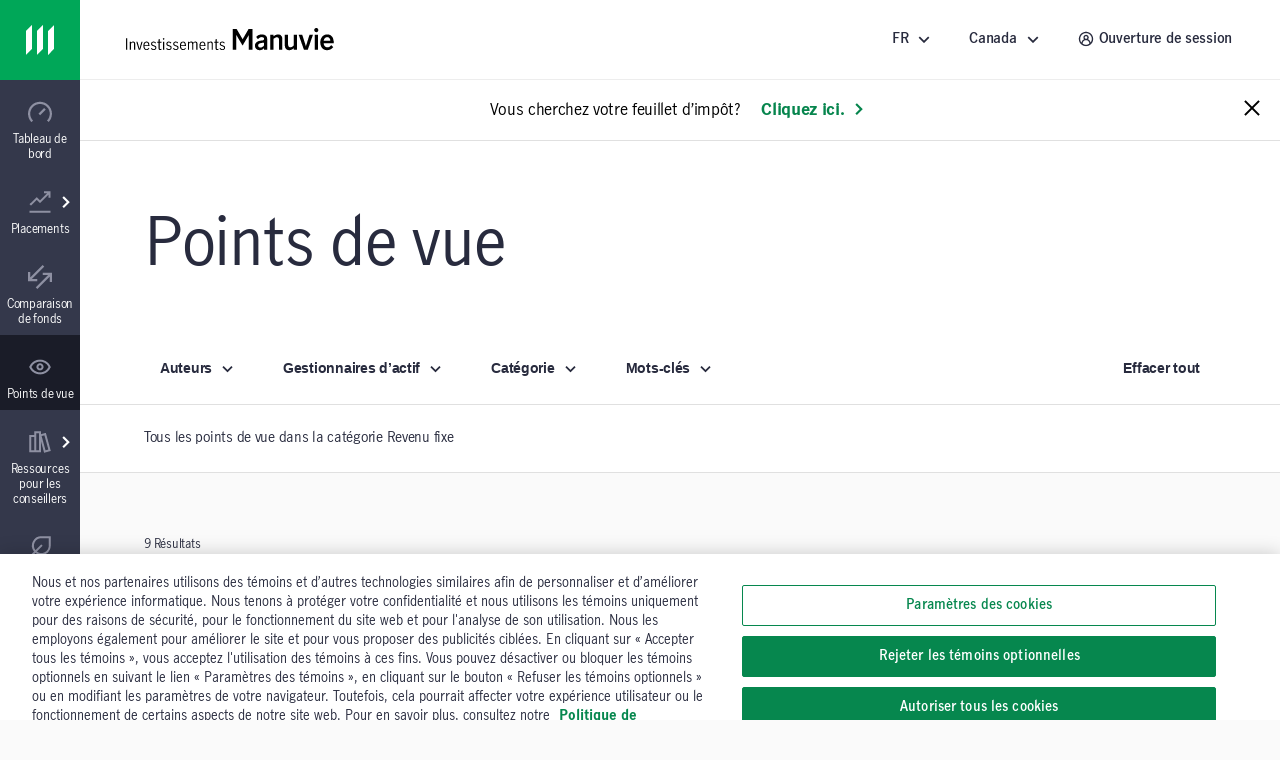

--- FILE ---
content_type: text/html;charset=utf-8
request_url: https://www.manulifeim.com/retail/ca/fr/viewpoints/fixed-income
body_size: 39069
content:
<!doctype html>
<html lang="fr" class="no-js fr">
    <head>
        
<meta charset="utf-8"/>
<meta http-equiv="X-UA-Compatible" content="IE=edge,chrome=1"/>
<meta name="theme-color" content="#fff"/>
<meta name="msapplication-navbutton-color" content="#0000c1"/>
<meta name="apple-mobile-web-app-status-bar-style" content="#0000c1"/>
<meta name="viewport" content="width=device-width, initial-scale=1.0, minimum-scale=1.0, user-scalable=1"/>

    <title>Points de vue | Investissements Manuvie</title>

<meta name="description" content="Parcourez une mine de renseignements sur la stratégie des marchés financiers, les planifications fiscale, successorale et de la retraite ainsi que sur l’économie comportementale. Renseignez-vous sur les mises à jour sur les fonds, les rapports sur les marchés et les prévisions."/>


<script defer="defer" type="text/javascript" src="https://rum.hlx.page/.rum/@adobe/helix-rum-js@%5E2/dist/micro.js" data-routing="env=prod,tier=publish,ams=John Hancock Investments"></script>
<link rel="icon" type="image/png" href="/etc.clientlibs/mim-ca-website/clientlibs/clientlib-base/resources/favicon.png"/>






    <!-GWAMSDC-5165-this canonical link is skipped from link checker since absolute URL of production page which may not yet exist is expected here -->
    <link rel="canonical" href="https://www.manulifeim.com/retail/ca/fr/viewpoints"/>


    
        <link rel="alternate" href="https://www.manulifeim.com/retail/ca/fr/viewpoints" hreflang="fr-ca"/>
    
        <link rel="alternate" href="https://www.manulifeim.com/retail/ca/fr/viewpoints" hreflang="fr"/>
    
        <link rel="alternate" href="https://www.manulifeim.com/retail/ca/en/viewpoints" hreflang="en"/>
    



<meta property="og:locale" content="fr"/>
<meta property="og:type" content="website"/>
<meta property="og:title" content="Points de vue | Investissements Manuvie"/>
<meta property="og:description" content="Parcourez une mine de renseignements sur la stratégie des marchés financiers, les planifications fiscale, successorale et de la retraite ainsi que sur l’économie comportementale. Renseignez-vous sur les mises à jour sur les fonds, les rapports sur les marchés et les prévisions."/>
<meta property="og:url" content="https://www.manulifeim.com/retail/ca/fr/viewpoints"/>
<meta property="og:site_name" content="Canada"/>



        
        

    
    
<link rel="stylesheet" href="/etc.clientlibs/cps-auth/clientlibs/clientlib-base.lc-251210161139-lc.min.css" type="text/css">
<link rel="stylesheet" href="/etc.clientlibs/mim-ca-website/clientlibs/clientlib-base.lc-251209154823-lc.min.css" type="text/css">







  <span data-module="GlobalAnalytics"></span>
  <script type="text/javascript">
    window.adobeDataLayer = window.adobeDataLayer || [];
  </script>
  <script>
  (function(win, doc, timeout) {
    var STYLE_ID = 'at-body-style';
    var CLASS_NAME = 'at-hide';

    if (navigator.userAgent.includes('pdf-service')) {
      return;
    }

    function getHead() {
      var head = doc.head || doc.getElementsByTagName('head')[0];
      return head;
    }

    function addStyle() {
      var head = getHead();
      if (!head) return;

      var style = doc.createElement('style');
      style.id = STYLE_ID;
      style.innerHTML = 'body.' + CLASS_NAME + ' { opacity: 0 !important; }';
      head.appendChild(style);
    }

    function applyPreHiding() {
      if (doc.body) {
        doc.body.classList.add(CLASS_NAME);
      } else {
        // If body isn't available yet, wait for it
        doc.addEventListener('DOMContentLoaded', function() {
          if (doc.body) {
            doc.body.classList.add(CLASS_NAME);
          }
        });
      }
    }

    function removePreHiding(reason) {
      var head = getHead();
      var style = doc.getElementById(STYLE_ID);
      if (style && head) {
        head.removeChild(style);
      } else {
        console.warn('[Adobe Target] Style element not found or head missing');
      }

      if (doc.body && doc.body.classList.contains(CLASS_NAME)) {
        doc.body.classList.remove(CLASS_NAME);
      }     
    }

    function checkPrivateMode() {
      try {
        localStorage.setItem('at_test', 'test');
        localStorage.removeItem('at_test');
        return false;
      } catch (e) {
        console.log('[Adobe Target] Possibly in private browsing mode');
        return true;
      }
    }

    // Apply pre-hiding immediately
    addStyle();
    applyPreHiding();
    
    var targetLoaded = false;
    var possiblePrivateMode = checkPrivateMode();

    // Fallback timeout in case Target doesn't respond - longer for QA environment
    var fallback = setTimeout(function() {
      if (!targetLoaded) {
        var reason = possiblePrivateMode ? 
          'fallback timeout (possibly in private browsing mode)' : 
          'fallback timeout';
        removePreHiding(reason);
      }
    }, timeout);
    console.log(`[Adobe Target] Fallback timeout set for ${timeout}ms`);

    // Listen for Adobe Target rendering event
    win.addEventListener('adobe.target.event.REQUEST_SUCCEEDED', function() {
      targetLoaded = true;
      clearTimeout(fallback);
      removePreHiding('Target request succeeded');
    });

    // Listen for rendering completion
    win.addEventListener('adobe.target.event.CONTENT_RENDERING_SUCCEEDED', function() {
      targetLoaded = true;
      clearTimeout(fallback);
      removePreHiding('Target content rendering succeeded');
    });
    
    // Listen for errors
    win.addEventListener('adobe.target.event.REQUEST_FAILED', function() {
      targetLoaded = true; // Consider it "loaded" to avoid double-handling
      clearTimeout(fallback);
      removePreHiding('Target request failed');
    });
    
    // Check if Adobe Launch loads
    function checkLaunchLoaded() {
      if (win._satellite) {
        console.log('[Adobe Target] Adobe Launch detected');
        return true;
      }
      return false;
    }
    
    // Additional fallback for Launch script
    var launchCheckInterval = setInterval(function() {
      if (checkLaunchLoaded() || targetLoaded) {
        clearInterval(launchCheckInterval);
      } else if (doc.readyState === 'complete' && !targetLoaded) {
        // If page is loaded but Target events haven't fired
        clearInterval(launchCheckInterval);
        removePreHiding('page loaded but Target events not detected');
      }
    }, 500);
    
    // Force remove pre-hiding if everything else fails (safety net)
    win.addEventListener('load', function() {
      setTimeout(function() {
        if (doc.body && doc.body.classList.contains(CLASS_NAME)) {
          removePreHiding('forced removal after page load');
        }
      }, timeout + 2000);
    });
    
  })(window, document, 3000); // 3-second fallback
</script>
<script src="//assets.adobedtm.com/launch-EN670c53f0bfc0491792f555506092d652.min.js" async></script>



        
        
         
    </head>
    <body class="" data-route-class="viewpoints" data-loggedin="false" data-profile-url="/content/mim/ca/fr/jcr:content.profile.json" data-homepage-path="/content/mim/ca/fr" data-homepage-url="https://www.manulifeim.com/retail/ca/fr" data-dictionary-url="/content/mim/ca/fr/jcr:content.i18n.json" data-maestro-url="https://mim-ca.maestro.maark.digital" data-site-id="mim" data-narrative-science-url="/content/mim/ca/fr/jcr:content.narrativescience.html" data-arria-url="/content/mim/ca/fr/jcr:content.arria.html" data-secure-generate-pdf-url="/content/mim/ca/fr/jcr:content.securedownload.pdf" data-secure-resource-pdf-url="/content/mim/ca/fr/jcr:content.securerequest.json/api/v2/print/request" data-compress-url="/content/mim/ca/fr/jcr:content.documentlist.zip" data-display-order-literature="false" data-country="ca">

        
        <script type="text/javascript">
            (function() {
                document.documentElement.classList.remove('no-js');
            })();
        </script>

        <div><div style="display:none">
  <svg xmlns="http://www.w3.org/2000/svg">
    <symbol viewBox="0 0 50 50" id="arrow-right-circle">
      <polygon points="18.7878513 18.4433669 25.6594587 25.40776 18.6514016 32.128363 21.8006609 35.4122526 32.1362715 25.4969071 22.0262578 15.2486244"></polygon>
      <path d="M24.5009097,45.4516764 C13.4994245,45.4516764 4.54832362,36.5005755 4.54832362,25.4990903 C4.54832362,14.4976052 13.4994245,5.54832362 24.5009097,5.54832362 C35.5023948,5.54832362 44.4516764,14.4976052 44.4516764,25.4990903 C44.4516764,36.5005755 35.5023948,45.4516764 24.5009097,45.4516764 M24.5009097,1 C10.9905692,1 1.13686838e-13,11.9905692 1.13686838e-13,25.4990903 C1.13686838e-13,39.0094308 10.9905692,50 24.5009097,50 C38.0094308,50 49,39.0094308 49,25.4990903 C49,11.9905692 38.0094308,1 24.5009097,1"></path>
    </symbol>

    <symbol viewBox="12 12 24 24" id="arrow-left">
      <path d="M20.8343 23.9999L29.42 15.4141L26.5916 12.5857L15.1774 23.9999L26.5916 35.4141L29.42 32.5857L20.8343 23.9999Z"/>
    </symbol>

    <symbol viewBox="0 0 50 50" id="arrow-right">
      <polygon points="28.4289322 25.5 10 7.07106781 16.0710678 1 40.5710678 25.5 16.0710678 50 10 43.9289322"></polygon>
    </symbol>

    <symbol viewBox="0 0 24 24" id="arrow-circle-left">
      <path d="M12.0853 1.20508C18.0261 1.20508 22.8589 6.03788 22.8589 11.9779C22.8589 17.9187 18.0261 22.7515 12.0853 22.7515C6.1453 22.7515 1.3125 17.9187 1.3125 11.9779C1.3125 6.03788 6.1453 1.20508 12.0853 1.20508ZM12.0853 20.7515C16.9229 20.7515 20.8589 16.8155 20.8589 11.9779C20.8589 7.14028 16.9229 3.20508 12.0853 3.20508C7.24769 3.20508 3.31249 7.14028 3.31249 11.9779C3.31249 16.8155 7.24769 20.7515 12.0853 20.7515ZM11.5758 11.9377L14.5974 8.87532L13.1734 7.47052L8.72783 11.9769L13.2726 16.3369L14.6574 14.8929L11.5758 11.9377Z"/>
    </symbol>

    <symbol viewBox="0 0 24 24" id="arrow-circle-right">
      <path d="M12.0002 1.23096C17.9402 1.23096 22.773 6.06376 22.773 12.0038C22.773 17.9446 17.9402 22.7774 12.0002 22.7774C6.05936 22.7774 1.22656 17.9446 1.22656 12.0038C1.22656 6.06376 6.05936 1.23096 12.0002 1.23096ZM12.0001 20.7774C16.8377 20.7774 20.7729 16.8414 20.7729 12.0038C20.7729 7.16616 16.8377 3.23096 12.0001 3.23096C7.16255 3.23096 3.22655 7.16616 3.22655 12.0038C3.22655 16.8414 7.16255 20.7774 12.0001 20.7774ZM10.912 7.4964L9.48799 8.9012L12.5096 11.9636L9.42799 14.9188L10.8128 16.3628L15.3576 12.0028L10.912 7.4964Z"/>
    </symbol>

    <symbol viewBox="3 3 14 14" id="arrow-down">
      <path d="M10.0001 11.3216L13.5775 7.74414L14.756 8.92265L10.0001 13.6786L5.24414 8.92265L6.42265 7.74414L10.0001 11.3216Z"/>
    </symbol>

    <symbol viewBox="0 0 24 24" id="stick-arrow-up">
      <path d="M20.2414 9.52455L11.919 1.20215L3.6814 9.44935L5.0966 10.8629L10.9166 5.03655V22.8165H12.9166V5.02775L18.827 10.9389L20.2414 9.52455Z"/>
    </symbol>

    <symbol viewBox="0 0 24 24" id="stick-arrow-down">
      <path d="M18.8225 13.1589L13.0033 18.9853V1.20529H11.0033V18.9941L5.09213 13.0837L3.67773 14.4973L12.0001 22.8205L20.2377 14.5725L18.8225 13.1589Z"/>
    </symbol>

    <symbol viewBox="0 0 21 20" id="filter">
      <path fill-rule="evenodd" clip-rule="evenodd" d="M7.94881 8.00436L2.01347 1.00769H18.9415L13.0061 8.00502V14.8417L7.94881 18.9904V8.00436ZM11.3395 14.053V7.39302L15.3421 2.67436H5.61281L9.61547 7.39302V15.4677L11.3395 14.053Z" fill="white"/>
    </symbol>

    <symbol viewBox="0 0 16 15" id="star">
      <path d="M8 0l1.796 5.528h5.813l-4.703 3.416 1.796 5.528L8 11.056l-4.702 3.416 1.796-5.528L.392 5.528h5.812L8 0z"></path>
    </symbol>

    <symbol viewBox="0 0 22 22" id="star-empty">
      <path fill-rule="evenodd" clip-rule="evenodd" d="M14.3463 7.31742L21.7351 8.39582L16.3767 13.6214L17.6407 21.0134L10.9879 17.531L4.33426 21.0134L5.59906 13.6214L0.240662 8.39582L7.63026 7.31742L10.9463 0.596619L14.3463 7.31742ZM6.98706 17.3678L10.9879 15.2742L14.9887 17.3678L14.2279 12.923L17.4407 9.79022L13.0311 9.14622L10.9687 5.07102L8.95906 9.14462L4.53506 9.79022L7.74706 12.923L6.98706 17.3678Z"/>
    </symbol>

    <symbol viewBox="0 0 22 22" id="star-full">
      <path d="M21.7351 8.39582L14.3463 7.31742L10.9463 0.596619L7.63026 7.31742L0.240662 8.39582L5.59906 13.6214L4.33426 21.0134L10.9879 17.531L17.6407 21.0134L16.3767 13.6214L21.7351 8.39582Z"/>
    </symbol>

    <symbol viewBox="0 0 24 24" id="close">
      <path fill-rule="evenodd" clip-rule="evenodd" d="M12 10.586L5.636 4.222 4.222 5.636 10.586 12l-6.364 6.364 1.414 1.414L12 13.414l6.364 6.364 1.414-1.414L13.414 12l6.364-6.364-1.414-1.414L12 10.586z"/>
    </symbol>

    <symbol viewBox="0 0 50 50" id="video">
      <path d="M23.64956,22.2410352 L29.2439981,25.4667063 L23.64956,28.6996547 L23.64956,22.2410352 Z M19.1012364,36.5791705 L38.3424646,25.4630676 L19.1012364,14.3669773 L19.1012364,36.5791705 Z"></path>
      <path d="M25.5009097,45.4516764 C14.4994245,45.4516764 5.54832362,36.5023948 5.54832362,25.5009097 C5.54832362,14.4994245 14.4994245,5.54832362 25.5009097,5.54832362 C36.5023948,5.54832362 45.4516764,14.4994245 45.4516764,25.5009097 C45.4516764,36.5023948 36.5023948,45.4516764 25.5009097,45.4516764 M25.5009097,1 C11.9905692,1 1,11.9905692 1,25.5009097 C1,39.0094308 11.9905692,50 25.5009097,50 C39.0094308,50 50,39.0094308 50,25.5009097 C50,11.9905692 39.0094308,1 25.5009097,1"></path>
    </symbol>

    <symbol viewBox="0 0 20 20" id="share-general">
      <path fill-rule="evenodd" clip-rule="evenodd" d="M13.2924 13.8867C13.8111 13.416 14.4971 13.126 15.2511 13.126C16.8611 13.126 18.1704 14.436 18.1704 16.046C18.1704 17.656 16.8611 18.9653 15.2511 18.9653C13.6411 18.9653 12.3311 17.656 12.3311 16.046C12.3311 15.792 12.3671 15.5473 12.4284 15.3127L6.73305 12.026C6.20572 12.548 5.48039 12.8713 4.68105 12.8713C3.07105 12.8713 1.76172 11.562 1.76172 9.95133C1.76172 8.342 3.07105 7.03267 4.68105 7.03267C5.46839 7.03267 6.18239 7.34666 6.70839 7.85533L12.4144 4.56467C12.3617 4.346 12.3311 4.11933 12.3311 3.88533C12.3311 2.27533 13.6411 0.965332 15.2511 0.965332C16.8611 0.965332 18.1704 2.27533 18.1704 3.88533C18.1704 5.49533 16.8611 6.80533 15.2511 6.80533C14.4764 6.80533 13.7737 6.5 13.2504 6.00667L7.52639 9.30733C7.57372 9.51466 7.60039 9.73 7.60039 9.95133C7.60039 10.162 7.57705 10.3667 7.53505 10.564L13.2924 13.8867ZM15.2511 2.632C15.9417 2.632 16.5037 3.19467 16.5037 3.88533C16.5037 4.576 15.9417 5.13867 15.2511 5.13867C14.5597 5.13867 13.9977 4.576 13.9977 3.88533C13.9977 3.19467 14.5597 2.632 15.2511 2.632ZM3.42839 9.95133C3.42839 10.6433 3.98972 11.2047 4.68105 11.2047C5.37172 11.2047 5.93372 10.6433 5.93372 9.95133C5.93372 9.26066 5.37172 8.69933 4.68105 8.69933C3.98972 8.69933 3.42839 9.26066 3.42839 9.95133ZM13.9977 16.046C13.9977 16.7367 14.5597 17.2987 15.2511 17.2987C15.9417 17.2987 16.5037 16.7367 16.5037 16.046C16.5037 15.3547 15.9417 14.7927 15.2511 14.7927C14.5597 14.7927 13.9977 15.3547 13.9977 16.046Z" fill="#282B3E"/>
    </symbol>

    <symbol viewBox="0 0 50 50" id="play-video">
      <path d="M25.5,1 C39.024,1 50,11.976 50,25.5 C50,39.024 39.024,50 25.5,50 C11.976,50 1,39.024 1,25.5 C1,11.976 11.976,1 25.5,1 Z M20.6,36.525 L35.3,25.5 L20.6,14.475 L20.6,36.525 Z"></path>
    </symbol>

    <symbol viewBox="0 0 50 50" id="twitter">
       <path d="M50,9.59375 C48.1625,10.5125 46.325,10.81875 44.18125,11.125 C46.325,9.9 47.85625,8.0625 48.46875,5.6125 C46.63125,6.8375 44.4875,7.45 42.0375,8.0625 C40.2,6.225 37.44375,5 34.6875,5 C29.48125,5 24.8875,9.59375 24.8875,15.10625 C24.8875,16.025 24.8875,16.6375 25.19375,17.25 C16.925,16.94375 9.26875,12.9625 4.36875,6.8375 C3.45,8.36875 3.14375,9.9 3.14375,12.04375 C3.14375,15.4125 4.98125,18.475 7.7375,20.3125 C6.20625,20.3125 4.675,19.7 3.14375,19.0875 C3.14375,19.0875 3.14375,19.0875 3.14375,19.0875 C3.14375,23.9875 6.5125,27.96875 11.10625,28.8875 C10.1875,29.19375 9.26875,29.19375 8.35,29.19375 C7.7375,29.19375 7.125,29.19375 6.5125,28.8875 C7.7375,32.86875 11.4125,35.93125 16.00625,35.93125 C12.6375,38.6875 8.35,40.21875 3.45,40.21875 C2.53125,40.21875 1.91875,40.21875 1,40.21875 C5.59375,42.975 10.8,44.8125 16.3125,44.8125 C34.6875,44.8125 44.79375,29.5 44.79375,16.33125 C44.79375,16.025 44.79375,15.4125 44.79375,15.10625 C46.9375,13.575 48.775,11.7375 50,9.59375 Z"></path>
    </symbol>

    <symbol viewBox="0 0 24 24" id="search">
      <path d="M7.296 9.07c0-4.27 3.475-7.745 7.746-7.745 4.27 0 7.746 3.475 7.746 7.746 0 4.271-3.476 7.745-7.746 7.745a7.7 7.7 0 0 1-4.78-1.663L2.599 22.64 1.2 21.21l7.663-7.486A7.693 7.693 0 0 1 7.296 9.07zm2 0a5.752 5.752 0 0 0 5.746 5.746 5.752 5.752 0 0 0 5.746-5.745 5.752 5.752 0 0 0-5.746-5.746 5.752 5.752 0 0 0-5.746 5.746z">
      </path>
    </symbol>
    <symbol viewBox="0 0 24 24" id="menu-arrow">
      <path fill-rule="evenodd" d="M12.069 1.084l10.683 10.684-1.414 1.414-1.458-1.459v10.81H4.28V11.734l-1.458 1.463-1.416-1.412L12.07 1.084zm-5.79 19.449h11.6V9.724l-5.808-5.808L6.28 9.727v10.806z" clip-rule="evenodd">
      </path>
    </symbol>
    <symbol viewBox="0 0 24 24" id="user">
      <path xmlns="http://www.w3.org/2000/svg" fill-rule="evenodd" d="M1.227 11.942C1.227 6.002 6.059 1.169 12 1.169c5.94 0 10.773 4.833 10.773 10.773 0 5.94-4.833 10.773-10.773 10.773-5.94 0-10.773-4.832-10.773-10.773zm15.761 1.844a7.015 7.015 0 0 1 1.92 3.554 8.728 8.728 0 0 0 1.865-5.398c0-4.838-3.935-8.773-8.773-8.773-4.837 0-8.773 3.935-8.773 8.773 0 2.032.696 3.903 1.859 5.39a7.044 7.044 0 0 1 4.004-4.985 3.983 3.983 0 0 1-.994-2.628c0-2.206 1.795-4 4-4 2.206 0 4 1.794 4 4a3.982 3.982 0 0 1-1.054 2.696c.712.34 1.371.796 1.946 1.37zm-6.892-4.067c0 1.102.898 2 2 2 1.103 0 2-.898 2-2 0-1.104-.897-2-2-2-1.102 0-2 .896-2 2zm-3.16 9.38v-.32c0-1.35.526-2.622 1.482-3.578a5.026 5.026 0 0 1 3.578-1.482c1.351 0 2.623.525 3.578 1.48a5.033 5.033 0 0 1 1.483 3.58v.325A8.72 8.72 0 0 1 12 20.715c-1.885 0-3.632-.6-5.064-1.616z" clip-rule="evenodd">
      </path>
    </symbol>
    <symbol viewBox="0 0 24 24" id="white-close">
      <path xmlns="http://www.w3.org/2000/svg" fill-rule="evenodd" d="M12 10.586L5.636 4.222 4.222 5.636 10.586 12l-6.364 6.364 1.414 1.414L12 13.414l6.364 6.364 1.414-1.414L13.414 12l6.364-6.364-1.414-1.414L12 10.586z" clip-rule="evenodd">
      </path>
    </symbol>
    <!--Need to change path for proper icon. Now is white-close-->
    <symbol viewBox="0 0 24 24" id="white-open">
      <path xmlns="http://www.w3.org/2000/svg" fill-rule="evenodd" d="M12 10.586L5.636 4.222 4.222 5.636 10.586 12l-6.364 6.364 1.414 1.414L12 13.414l6.364 6.364 1.414-1.414L13.414 12l6.364-6.364-1.414-1.414L12 10.586z" clip-rule="evenodd">
      </path>
    </symbol>

    <symbol viewBox="0 0 24 24" id="trend-chart">
      <path xmlns="http://www.w3.org/2000/svg" fill-rule="evenodd" d="M12 13.125l-3.25-3.26-5.724 5.69-1.41-1.418 7.142-7.1L12 10.294l7.092-7.096h-3.131v-2h6.544v6.549h-2V4.613l-8.507 8.512zm10.52 9.684H1.616v-2H22.52v2z" clip-rule="evenodd">
      </path>
    </symbol>

    <symbol viewBox="0 0 24 24" id="trend-chart-2">
        <path fill-rule="evenodd" clip-rule="evenodd" d="M19.0582 4.66354L20.9191 4.60596L23.9191 11.606L22.0808 12.3938L20.0846 7.73602L15.9417 19.3362L14.0602 19.3416L10.9072 10.6709L7.91376 17.406L6.14246 17.5144L3.90762 13.7896L1.79995 16.5999L0.199951 15.3999L3.19995 11.3999L4.85744 11.4854L6.86755 14.8356L10.0861 7.59374L11.9397 7.65813L14.9915 16.0504L19.0582 4.66354Z"/>
    </symbol>

    <symbol viewBox="0 0 20 20" id="property">
      <path fill-rule="evenodd" clip-rule="evenodd" d="M18.3332 1.66667H9.1665V7.5H1.6665V18.3333L9.1665 18.3333H18.3332V1.66667ZM9.1665 16.6667V9.16667H3.33317V16.6667H9.1665ZM10.8332 16.6667H16.6665V3.33334H10.8332V16.6667ZM14.9998 5.83334H12.4998V7.5H14.9998V5.83334ZM12.4998 9.16667H14.9998V10.8333H12.4998V9.16667Z" fill="#282B3E"/>
    </symbol>

    <symbol viewBox="0 0 24 24" id="document">
      <path xmlns="http://www.w3.org/2000/svg" fill-rule="evenodd" d="M21.104 6.097l-4.91-4.877H2.905v21.56h18.2V6.097zm-2 .832V20.78h-14.2V3.22H15.37l3.734 3.709zm-11.44 3.967v-2h8.67v2h-8.67zm0 2.24v2h8.67v-2h-8.67z" clip-rule="evenodd">
      </path>
    </symbol>

    <symbol viewBox="0 0 24 24" id="balance">
      <path fill-rule="nonzero" d="M19.02008,14.15336 L18.91048,14.15176 L18.76008,14.15336 C18.18968,14.15336 17.65288,13.91416 17.27288,13.50856 L18.87128,10.24776 L20.49048,13.51256 C20.11128,13.91576 19.57768,14.15336 19.02008,14.15336 L19.02008,14.15336 Z M5.26808,14.15336 L5.15848,14.15176 L5.00728,14.15336 C4.43688,14.15336 3.90088,13.91416 3.52008,13.50856 L5.11928,10.24776 L6.73768,13.51256 C6.35848,13.91576 5.82568,14.15336 5.26808,14.15336 L5.26808,14.15336 Z M18.90088,5.80296 L21.01128,5.80296 L21.01128,3.80296 L2.96648,3.80296 L2.96648,5.80296 L5.07048,5.80296 L1.23128,13.63496 L1.48728,14.09256 C2.20088,15.36376 3.54888,16.15336 5.02088,16.15336 L5.13128,16.15176 L5.25448,16.15336 C6.71048,16.15336 8.05848,15.36536 8.77208,14.09656 L9.03208,13.63656 L5.14728,5.80296 L11.00008,5.80296 L11.00008,18.15336 L9.19208,18.15336 L9.19208,20.15336 L14.74808,20.15336 L14.74808,18.15336 L13.00008,18.15336 L13.00008,5.80296 L18.82328,5.80296 L14.98328,13.63496 L15.24008,14.09256 C15.95208,15.36376 17.30168,16.15336 18.77288,16.15336 L18.88328,16.15176 L19.00648,16.15336 C20.46328,16.15336 21.81128,15.36536 22.52488,14.09656 L22.78408,13.63656 L18.90088,5.80296 Z"/>
    </symbol>

    <symbol viewBox="0 0 24 24" id="locked">
      <path fill-rule="nonzero" d="M17.81368,20.76496 L6.19688,20.76496 L6.19688,10.41216 L17.81368,10.41216 L17.81368,20.76496 Z M8.55928,6.25936 C8.55928,4.55296 10.10088,3.16496 11.99608,3.16496 C13.89128,3.16496 15.43368,4.55296 15.43368,6.25936 L15.43368,8.41216 L8.55928,8.41216 L8.55928,6.25936 Z M17.43368,8.41216 L17.43368,6.25936 C17.43368,3.44976 14.99448,1.16496 11.99608,1.16496 C8.99768,1.16496 6.55928,3.44976 6.55928,6.25936 L6.55928,8.41216 L4.19688,8.41216 L4.19688,22.76496 L19.81368,22.76496 L19.81368,8.41216 L17.43368,8.41216 Z M11,14 L13,14 L13,18 L11,18 L11,14 Z"/>
    </symbol>

    <symbol viewBox="0 0 50 50" id="scale">
      <path fill-rule="evenodd" d="M45.9696438,10.5469964 L41.1715748,10.5469964 L50,28.3566255 L49.4107108,29.4024228 C47.7885286,32.2870207 44.7236791,34.078569 41.4116556,34.078569 L41.1317432,34.0750224 L40.8807497,34.078569 C37.5359878,34.078569 34.4675917,32.2833922 32.8489562,29.3933379 L32.2651233,28.3529697 L40.9953337,10.5469964 L27.7562698,10.5469964 L27.7562698,38.6256445 L31.730398,38.6256445 L31.730398,43.1724472 L19.0988203,43.1724472 L19.0988203,38.6256445 L23.2093034,38.6256445 L23.2093034,10.5469964 L9.90298966,10.5469964 L18.7350706,28.3566255 L18.1439536,29.4024228 C16.5215804,32.2870207 13.4569219,34.078569 10.1467262,34.078569 L9.86662288,34.0750224 L9.61562933,34.078569 C6.2690396,34.078569 3.20437838,32.2833922 1.58201339,29.3933379 L1,28.3529697 L9.72838545,10.5469964 L4.9449668,10.5469964 L4.9449668,6 L45.9696438,6 L45.9696438,10.5469964 Z M10.1776366,29.5315481 L9.92844368,29.5279196 L9.58469165,29.5315481 C8.28790075,29.5315481 7.06929979,28.9877378 6.20356303,28.0655821 L9.83934097,20.6521876 L13.5187427,28.0746942 C12.6566344,28.9913663 11.4453177,29.5315481 10.1776366,29.5315481 Z M41.442757,29.5315481 L41.1936731,29.5279196 L40.851558,29.5315481 C39.554849,29.5315481 38.3345293,28.9877378 37.4705113,28.0655821 L41.1044613,20.6521876 L44.7856091,28.0746942 C43.9235008,28.9913663 42.7105472,29.5315481 41.442757,29.5315481 Z"></path>
    </symbol>

    <symbol viewBox="0 0 24 24" id="minus">
      <path d="M12.007 20.736c4.838 0 8.773-3.936 8.773-8.773 0-4.838-3.935-8.774-8.773-8.774-4.837 0-8.773 3.936-8.773 8.774 0 4.837 3.936 8.773 8.773 8.773zm0-19.547c5.94 0 10.773 4.833 10.773 10.774 0 5.94-4.833 10.773-10.773 10.773-5.94 0-10.773-4.833-10.773-10.773 0-5.941 4.832-10.774 10.773-10.774zM7.873 12.935v-2h8.272v2z" fill="#282b3e"/>
    </symbol>

    <symbol viewBox="0 0 24 24" id="plus">
      <path d="M12 20.773c4.838 0 8.774-3.935 8.774-8.773 0-4.838-3.936-8.774-8.773-8.774-4.838 0-8.773 3.936-8.773 8.774 0 4.838 3.935 8.773 8.773 8.773zm0-19.547c5.942 0 10.774 4.833 10.774 10.774 0 5.94-4.832 10.773-10.773 10.773S1.228 17.94 1.228 12c0-5.94 4.833-10.774 10.773-10.774zm1.002 6.61v3.137h3.136v2h-3.136v3.136h-2v-3.136H7.866v-2h3.136V7.837h2z" fill="#282b3e"/>
    </symbol>

    <symbol viewBox="0 0 24 24" id="linkedin-circle">
      <path d="M12.008 1.19c-5.941 0-10.774 4.832-10.774 10.773 0 5.94 4.834 10.773 10.774 10.773 5.94 0 10.771-4.833 10.771-10.773 0-5.941-4.831-10.774-10.771-10.774zM7.404 6.343c.781 0 1.414.61 1.414 1.361 0 .752-.633 1.361-1.414 1.361-.782 0-1.414-.608-1.414-1.36 0-.752.632-1.362 1.414-1.362zm7.614 3.535c2.526 0 2.992 1.57 2.992 3.615v4.162h-2.494v-3.691c0-.88-.015-2.012-1.295-2.012-1.3 0-1.498.96-1.498 1.95v3.753h-2.49v-7.59h2.39v1.04h.035c.332-.597 1.146-1.227 2.36-1.227zm-8.834.22h2.441v7.557H6.184V10.1z" fill="#282b3e"/>
    </symbol>

    <symbol viewBox="0 0 50 50" id="quotes">
      <path d="M20.8709677,35.2258116 C20.8709677,30.4516181 17.9032258,26.5806503 13.6451613,25.41936 C15.0645161,21.41936 19.3225806,14.0645213 23.8387097,9.16129549 L16.8709677,4 C9.2580645,11.4838761 1,24.6451665 1,34.7096826 C1,40.903231 5.2580645,45.6774245 10.9354839,45.6774245 C16.6129032,45.6774245 20.8709677,40.903231 20.8709677,35.2258116 Z M46.0322581,35.2258116 C46.0322581,30.4516181 43.0645161,26.5806503 38.8064516,25.41936 C40.2258064,21.41936 44.483871,14.0645213 49,9.16129549 L42.0322581,4 C34.4193548,11.4838761 26.1612903,24.6451665 26.1612903,34.7096826 C26.1612903,40.903231 30.4193548,45.6774245 36.0967742,45.6774245 C41.7741935,45.6774245 46.0322581,40.903231 46.0322581,35.2258116 Z" fill-rule="nonzero"></path>
    </symbol>

    <symbol viewBox="0 0 20 22" id="download">
      <path fill-rule="evenodd" clip-rule="evenodd" d="M10.1498 17.9402L18.3874 9.69215L16.9722 8.27855L11.153 14.1058V0.203354H9.15303V14.1146L3.24183 8.20335L1.82743 9.61775L10.1498 17.9402ZM0.447266 19.7992V21.7992H19.5969V19.7992H0.447266Z"/>
    </symbol>

    <symbol viewBox="0 0 64 64" id="mobile-menu">
      <path d="M8.2 13h47.5v6.3H8.2zM8.2 28.8h47.5v6.4H8.2zM8.2 44.7h47.5V51H8.2z"/>
    </symbol>

    <symbol viewBox="0 0 24 24" id="globe">
      <path d="M11.99 2C6.47 2 2 6.48 2 12s4.47 10 9.99 10C17.52 22 22 17.52 22 12S17.52 2 11.99 2zm6.93 6h-2.95a15.65 15.65 0 0 0-1.38-3.56A8.03 8.03 0 0 1 18.92 8zM12 4.04c.83 1.2 1.48 2.53 1.91 3.96h-3.82c.43-1.43 1.08-2.76 1.91-3.96zM4.26 14C4.1 13.36 4 12.69 4 12s.1-1.36.26-2h3.38c-.08.66-.14 1.32-.14 2 0 .68.06 1.34.14 2H4.26zm.82 2h2.95c.32 1.25.78 2.45 1.38 3.56A7.987 7.987 0 0 1 5.08 16zm2.95-8H5.08a7.987 7.987 0 0 1 4.33-3.56A15.65 15.65 0 0 0 8.03 8zM12 19.96c-.83-1.2-1.48-2.53-1.91-3.96h3.82c-.43 1.43-1.08 2.76-1.91 3.96zM14.34 14H9.66c-.09-.66-.16-1.32-.16-2 0-.68.07-1.35.16-2h4.68c.09.65.16 1.32.16 2 0 .68-.07 1.34-.16 2zm.25 5.56c.6-1.11 1.06-2.31 1.38-3.56h2.95a8.03 8.03 0 0 1-4.33 3.56zM16.36 14c.08-.66.14-1.32.14-2 0-.68-.06-1.34-.14-2h3.38c.16.64.26 1.31.26 2s-.1 1.36-.26 2h-3.38z"/>
    </symbol>

    <symbol viewBox="0 0 24 24" id="language">
      <path fill-rule="evenodd" clip-rule="evenodd" d="M4 .674l8 2.286 8-2.286v4.471l4 1.091V23.31l-12-3.272-12 3.272V6.236l4-1.09V.673zM6 4.6l2.282-.622L6 3.326V4.6zm5 .71v12.926l-9 2.455V7.764l9-2.455zm2 12.926V5.31l9 2.455V20.69l-9-2.455zm2.719-14.258L18 4.6V3.326l-2.281.652z" fill="#282B3E"/><path fill-rule="evenodd" clip-rule="evenodd" d="M6.911 11V9.894l-1.068.286v1.106l-2.65.71v1.07l1.017-.272c.345.843.78 1.545 1.337 2.087-.656.673-1.461 1.261-2.41 1.774l-.15.081.121.119c.155.152.396.466.483.642l.06.121.116-.069c1.005-.598 1.865-1.27 2.596-2.055.718.413 1.592.632 2.655.628h.08l.034-.074a5.94 5.94 0 0 1 .56-.962l.161-.211-.265.01c-.947.034-1.736-.123-2.386-.436a10.774 10.774 0 0 0 1.393-2.83l1-.268v-1.07L6.912 11zm-.547 2.892a4.183 4.183 0 0 1-1.013-1.403l2.004-.538a8.362 8.362 0 0 1-.99 1.941z" fill="#282B3E"/><path d="M18.965 17.301l1.536.412-2.498-8.432-1.642-.44-2.332 7.138 1.536.411.515-1.807 2.338.626.547 2.092zm-1.77-6.6l.04.01.835 3.177-1.662-.445.787-2.742z"/>
    </symbol>

    <symbol viewBox="0 -2 16 16" id="checkmark">
      <path d="M14.24.861L5.75 9.321 1.76 5.286l-.948.937 4.934 4.99 9.436-9.406L14.24.86z"/>
    </symbol>

    <symbol viewBox="0 0 24 24" id="checkmark-circle">
      <path fill-rule="evenodd" clip-rule="evenodd" d="M12 1.227c5.94 0 10.773 4.832 10.773 10.773 0 5.94-4.833 10.773-10.773 10.773C6.06 22.773 1.226 17.94 1.226 12 1.226 6.06 6.06 1.227 12 1.227zm0 19.546c4.837 0 8.773-3.935 8.773-8.773 0-4.837-3.936-8.773-8.773-8.773-4.838 0-8.774 3.936-8.774 8.773 0 4.838 3.936 8.773 8.774 8.773zm3.434-12.25l-4.821 4.806-2.05-2.072-1.421 1.406 3.46 3.5 6.244-6.224-1.412-1.416z"/>
    </symbol>

    <symbol viewBox="0 0 10 9" id="checkmark-thick">
      <path d="M3.61279 5.32904L8.43439 0.523438L9.84639 1.93944L3.60239 8.16344L0.141592 4.66264L1.56319 3.25704L3.61279 5.32904Z"/>
    </symbol>

    <symbol viewBox="0 0 24 24" id="share-linkedin">
      <g fill="#0077B5">
        <use xlink:href="#share-linkedin-nocolor"></use>
      </g>
    </symbol>

    <symbol viewBox="0 0 24 24" id="share-facebook">
      <g fill="#3B5998">
        <use xlink:href="#share-facebook-nocolor"></use>
      </g>
    </symbol>

    <symbol viewBox="0 0 24 24" id="share-twitter">
      <g fill="#1DA1F2">
        <use xlink:href="#share-twitter-nocolor"></use>
      </g>
    </symbol>

    <symbol viewBox="0 0 24 24" id="share-linkedin-nocolor">
      <path fill-rule="evenodd" d="M4.7 4h14.6c.4 0 .7.3.8.7v14.6c0 .4-.3.7-.7.7H4.7c-.4 0-.7-.3-.7-.6V4.7c0-.4.3-.7.7-.7zm1.7 13.6h2.4V10H6.4v7.6zM7.6 9c-.8 0-1.4-.7-1.4-1.4 0-.8.6-1.4 1.4-1.4.8 0 1.4.6 1.4 1.4-.1.7-.7 1.4-1.4 1.4zm7.6 8.6h2.3v-4.2c0-2-.4-3.6-2.8-3.6-1.1 0-1.9.6-2.2 1.2v-1h-2.3v7.7h2.4v-3.8c0-1 .2-2 1.4-2s1.2 1.1 1.2 2v3.7z" clip-rule="evenodd"/>
    </symbol>

    <symbol viewBox="0 0 24 24" id="share-facebook-nocolor">
      <path d="M10.023 20L10 13H7v-3h3V8c0-2.7 1.671-4 4.08-4 1.153 0 2.144.086 2.433.124v2.821h-1.67c-1.31 0-1.563.623-1.563 1.536V10H17l-1 3h-2.72v7h-3.257z"/>
    </symbol>

    <symbol viewBox="0 0 24 24" id="share-twitter-nocolor">
      <path d="M20 7c-.6.3-1.2.4-1.9.5.7-.4 1.2-1 1.4-1.8-.6.4-1.3.6-2.1.8-.6-.6-1.5-1-2.4-1-1.7 0-3.2 1.5-3.2 3.3 0 .3 0 .5.1.7-2.7-.1-5.2-1.4-6.8-3.4-.3.5-.4 1-.4 1.7 0 1.1.6 2.1 1.5 2.7-.5 0-1-.2-1.5-.4 0 1.6 1.1 2.9 2.6 3.2-.3.1-.6.1-.9.1-.2 0-.4 0-.6-.1.4 1.3 1.6 2.3 3.1 2.3-1.1.9-2.5 1.4-4.1 1.4H4c1.5.9 3.2 1.5 5 1.5 6 0 9.3-5 9.3-9.3v-.4C19 8.3 19.6 7.7 20 7z"/>
    </symbol>

    <symbol viewBox="0 0 24 24" id="share-email">
      <path fill-rule="evenodd" d="M22.812 19.835H1.215v-15.7h21.597v15.7zm-4.182-13.7l-6.616 6.813-6.617-6.813H18.63zm-15.415 11.7V6.759l8.799 9.06 8.798-9.06v11.076H3.215z" clip-rule="evenodd"/>
    </symbol>

    <symbol viewBox="0 0 24 24" id="share-copy">
      <path fill-rule="evenodd" clip-rule="evenodd" d="M16.405 1.171a6.62 6.62 0 0 1 4.613 2.173 6.615 6.615 0 0 1 1.724 4.797 6.613 6.613 0 0 1-2.152 4.593l-2.675 2.696-1.419-1.408 2.729-2.75a4.634 4.634 0 0 0 1.52-3.226 4.632 4.632 0 0 0-1.207-3.356 4.627 4.627 0 0 0-3.227-1.521 4.675 4.675 0 0 0-3.34 1.192L9.918 7.414 8.503 6l3.106-3.105a6.656 6.656 0 0 1 4.796-1.724zm-8.74 13.544l1.414 1.414 7.043-7.042-1.415-1.414-7.042 7.042zm3.347 4.791a4.67 4.67 0 0 1-3.34 1.192 4.63 4.63 0 0 1-3.227-1.52 4.63 4.63 0 0 1-1.207-3.356 4.63 4.63 0 0 1 1.52-3.228l2.73-2.748-1.42-1.41-2.675 2.696a6.614 6.614 0 0 0-2.152 4.594 6.617 6.617 0 0 0 1.724 4.797 6.616 6.616 0 0 0 4.935 2.18 6.64 6.64 0 0 0 4.474-1.732l3.106-3.105-1.415-1.413-3.053 3.053z"/>
    </symbol>

    <symbol viewBox="0 0 32 32" id="building">
      <path fill-rule="evenodd" clip-rule="evenodd" d="M29.333 2.667H14.667V12h-12v17.333h26.666V2.667zm-14.666 24v-12H5.333v12h9.334zm2.666 0h9.334V5.333h-9.334v21.334zM24 9.333h-4V12h4V9.333zm-4 5.334h4v2.666h-4v-2.666z"/>
    </symbol>

    <symbol viewBox="0 0 24 24" id="grid-view">
      <path fill-rule="evenodd" clip-rule="evenodd" d="M3 3H11V11H3V3ZM5 5V9H9V5H5Z"/>
      <path fill-rule="evenodd" clip-rule="evenodd" d="M13 3H21V11H13V3ZM15 5V9H19V5H15Z"/>
      <path fill-rule="evenodd" clip-rule="evenodd" d="M13 13H21V21H13V13ZM15 15V19H19V15H15Z"/>
      <path fill-rule="evenodd" clip-rule="evenodd" d="M3 13H11V21H3V13ZM5 15V19H9V15H5Z"/>
    </symbol>

    <symbol viewBox="0 0 24 24" id="list-view">
      <path fill-rule="evenodd" clip-rule="evenodd" d="M3 6H21V4H3V6ZM3 13H21V11H3V13ZM21 20H3V18H21V20Z"/>
    </symbol>

    <symbol viewBox="0 0 18 19" id="info">
      <path fill-rule="evenodd" clip-rule="evenodd" d="M17.0797 9.49952C17.0797 5.04452 13.4551 1.41992 9.00012 1.41992C4.54452 1.41992 0.919922 5.04452 0.919922 9.49952C0.919922 13.9551 4.54452 17.5797 9.00012 17.5797C13.4551 17.5797 17.0797 13.9551 17.0797 9.49952ZM15.5797 9.49952C15.5797 13.1277 12.6283 16.0797 9.00012 16.0797C5.37192 16.0797 2.41992 13.1277 2.41992 9.49952C2.41992 5.87132 5.37192 2.91992 9.00012 2.91992C12.6283 2.91992 15.5797 5.87132 15.5797 9.49952ZM8.25132 13.128V8.21456H9.75132V13.128H8.25132ZM8.25132 5.64836V7.10276H9.75132V5.64836H8.25132Z"/>
    </symbol>

      <symbol viewBox="0 0 20 20" id="fund">
          <path d="M7.29219 11.3887L9.99952 14.106L17.0882 7.01267V9.62401H18.7549V4.16667H13.3015V5.83334H15.9109L10.0009 11.7467L7.29819 9.03267L1.34619 14.9487L2.52152 16.1307L7.29219 11.3887Z"/>
      </symbol>

    <symbol viewBox="0 0 20 20" id="compare">
      <path fill-rule="evenodd" clip-rule="evenodd" d="M5.52369 10.296H8.80035V11.9626H2.67969V5.83796H4.34635V9.11663L12.4644 0.994629L13.643 2.1733L5.52369 10.296ZM11.3072 9.7055V8.03883H17.4279V14.1642H15.7612V10.8848L7.64322 19.0068L6.46455 17.8282L14.5832 9.7055H11.3072Z"/>
    </symbol>

    <symbol viewBox="0 0 20 20" id="bookmark">
      <path fill-rule="evenodd" clip-rule="evenodd" d="M3.37598 19.0401V1.05078H16.548V19.0334L9.96198 14.1534L3.37598 19.0401ZM9.96131 12.0781L14.8813 15.7241V2.71745H5.04264V15.7281L9.96131 12.0781Z"/>
    </symbol>

    <symbol viewBox="0 0 20 4" id="ellipsis">
      <path d="M0 2C0 0.895431 0.895431 0 2 0C3.10457 0 4 0.895431 4 2C4 3.10457 3.10457 4 2 4C0.895431 4 0 3.10457 0 2Z" fill="#5E6073"/>
      <path d="M8 2C8 0.895431 8.89543 0 10 0C11.1046 0 12 0.895431 12 2C12 3.10457 11.1046 4 10 4C8.89543 4 8 3.10457 8 2Z" fill="#5E6073"/>
      <path d="M16 2C16 0.895431 16.8954 0 18 0C19.1046 0 20 0.895431 20 2C20 3.10457 19.1046 4 18 4C16.8954 4 16 3.10457 16 2Z" fill="#5E6073"/>
    </symbol>

    <symbol viewBox="0 0 20 20" id="printer">
      <path fill-rule="evenodd" clip-rule="evenodd" d="M15.1946 4.52152H18.9993V15.5769H15.1946V18.9489H4.79793V15.5769H0.999268V4.52152H4.79793V0.948853H15.1946V4.52152ZM15.1946 13.9102H17.3326V6.18819H2.66592V13.9102H4.79792V10.7315H15.1946V13.9102ZM6.46459 17.2822H13.5279V12.3989H6.46459V17.2822ZM13.5279 4.52152H6.46459V2.61552H13.5279V4.52152Z" fill="#282B3E"/>
    </symbol>

    <symbol viewBox="0 0 11 10" id="pencil">
      <path fill-rule="evenodd" clip-rule="evenodd" d="M0.542938 7.55536L8.06034 0.0419922L10.451 2.43266L2.93727 9.94273L0.542938 9.95006V7.55536ZM1.4596 9.03046L2.55666 9.02716L9.15446 2.43266L8.06033 1.33816L1.4596 7.93523V9.03046Z"/>
    </symbol>

    <symbol viewBox="0 0 24 24" id="phone">
      <path d="M21.378 14.64l.43.439a4.802 4.802 0 01-.407 6.306 4.746 4.746 0 01-3.378 1.4 4.743 4.743 0 01-3.377-1.4L2.612 9.331a4.767 4.767 0 01-.933-5.47 4.72 4.72 0 014.274-2.677c.723 0 1.421.163 2.076.482a4.767 4.767 0 012.19 6.363l-.069.144 5.65 5.644.145-.071a4.71 4.71 0 012.088-.485c1.261 0 2.45.49 3.345 1.38zm-3.355 6.146c.742 0 1.439-.29 1.963-.815a2.798 2.798 0 00.274-3.623l-.29-.289a2.73 2.73 0 00-1.937-.798c-.421 0-.828.094-1.207.28l-1.427.702L7.728 8.58l.693-1.427a2.765 2.765 0 00-1.268-3.69 2.721 2.721 0 00-1.2-.28c-1.062 0-2.01.595-2.476 1.55a2.77 2.77 0 00.546 3.179l12.038 12.058a2.76 2.76 0 001.962.815z"/>
    </symbol>

    <symbol viewBox="0 0 80 80" id="checklist">
      <path fill-rule="evenodd" clip-rule="evenodd" d="M8.71452 9.12189L12.9572 13.4046L22.4692 3.94055L27.1705 8.66855L12.9199 22.8446L3.97852 13.8126L8.71452 9.12189ZM76.0079 17H33.3465V10.3334H76.0079V17ZM12.9572 40.131L8.71452 35.8483L3.97852 40.5363L12.9199 49.5709L27.1705 35.395L22.4692 30.667L12.9572 40.131ZM76.0079 43.7254H33.3465V37.0587H76.0079V43.7254ZM12.9572 66.8576L8.71452 62.5749L3.97852 67.2629L12.9199 76.2976L27.1705 62.1189L22.4692 57.3936L12.9572 66.8576ZM76.0079 70.4507H33.3465V63.784H76.0079V70.4507Z"/>
    </symbol>

  </svg>
</div>


<div class="main-container">
    
    <div class="container">
        

<div class="navigation" data-module="Header">
    
    
    <a class="navigation__skip sidebar__a11y sidebar__skip" href="#main-content">
        Skip to main content
    </a>
    
    <header class="header">

    <div class="header__logoWrap">
        <a href="https://www.manulifeim.com/retail/ca/fr" class="header__mobileLogoIcon" title="Home">
            <img src="/content/dam/mim-ca/logos/logo_color-update.svg" alt="Home (mobile)" aria-hidden="true"/>
            <span class="header__a11y">Home</span>
        </a>
        <a href="https://www.manulifeim.com/retail/ca/fr" class="header__logoLink">
            <img class="header__logo header__logo--desktop" src="/content/dam/mim-ca/logos/company-logo-desktop-french.svg" alt="Gestion de placements Manuvie - Home"/>
            <img class="header__logo header__logo--desktop-pdf" src="/content/dam/mim-ca/logos/mim-logo-linear-black-fr.svg" style="display: none;" tabindex="-1" aria-hidden="true"/>
            <img class="header__logo header__logo--mobile" src="/content/dam/mim-ca/logos/mim-retail-logo-stacked-white-mobile-fr.svg" alt="Gestion de placements Manuvie - Home"/>
        </a>
    </div>

    <script>
        if (navigator.userAgent === "pdf-service") {
                const img = document.querySelector('.header__logo--desktop');
                if (img) {
                    const pdfSrc = document.querySelector('.header__logo--desktop-pdf').src;
                    img.src = pdfSrc;
                }
        }
    </script>

    
    
<script type="module" src="https://static.cloud.coveo.com/atomic/v2/atomic.esm.js"></script>
<script nomodule src="https://static.cloud.coveo.com/atomic/v2/atomic.js"></script>
<link rel="stylesheet" href="https://static.cloud.coveo.com/atomic/v2/themes/coveo.css"/>


    
    
<link rel="stylesheet" href="/etc.clientlibs/gwam_global_search/clientlibs/clientlib-site.min.css" type="text/css">





<script>
    (async () => {
        var language = "fr" || document.documentElement.lang;
        var searchUrl = "/content/mim/ca/fr/search.html";
        var searchHubValue = "GWAM_MIM_CA_RETAIL_FR" || "default";
        await customElements.whenDefined('atomic-search-interface');
        const searchInterface = document.querySelector('#coveo-search');
            // Initialization
            await searchInterface.initialize({
              accessToken: "xx1abd2139-5918-4a63-b330-edeb0a483905",
              organizationId: "manulifefinancialcorporationproduction20ra98xs",
                search:{searchHub: searchHubValue },
              analytics: {analyticsMode: 'legacy'}
            });
            //set language
            searchInterface.language = language;

            //set translation for atomic query summary
            searchInterface.i18n.addResourceBundle('en', 'translation', {
              "in-seconds": "in {{count}} seconds"
            });
            searchInterface.i18n.addResourceBundle('fr', 'translation', {
              "in-seconds": "en {{count}} secondes"
            });

            // Trigger a first search
            const pathname = location.pathname;
            let pageName = '/'+pathname.split('/').pop();
            pageName = pageName.split('.').shift();
            if(searchUrl.split('.')[0].endsWith(pageName)){
                searchInterface.executeFirstSearch();
            }

      })();
</script>
<script>
    window.selectCategorySuggestion = function () {
        alert('put your select category suggestion function logic here');
    }
</script>

<div class="search-input search-input-mim">
    
    
        <atomic-search-interface id="coveo-search">
            
<atomic-layout-section section="search">
    <atomic-search-box redirection-url="https://www.manulifeim.com/retail/ca/fr/search">
        <atomic-search-box-query-suggestions max-with-query="5" max-without-query="10"></atomic-search-box-query-suggestions>
        <atomic-search-box-recent-queries max-with-query="5" max-without-query="5"></atomic-search-box-recent-queries>
       <!-- <atomic-search-box-instant-results density="compact" imageSize="icon" maxResultsPerQuery="5"> </atomic-search-box-instant-results> -->
    </atomic-search-box>
    <style>
        /* Color Variables */
        :root {
            --mim-primary: #08854d;
            --mim-primary-light: #046138;
            --mim-primary-lighter: #046138;
            --mim-primary-lightest: #ace5c4;
            --mim-primary-dark: #046138;
            --mim-background: #ededed;
            --mim-error: red;
            --white: white;
            
            --jhim-primary: #0000c1;
            --jhim-primary-light: #1e1ee5;
            --jhim-primary-lighter: #2d69ff;
            --jhim-primary-lightest: #76b0ff;
            --jhim-primary-dark: #000060;

        }

        /* MIM Theme Styles */
        .search-input-mim atomic-search-box {
             --atomic-primary: var(--mim-primary);
             --atomic-font-family: Manulife JH Sans,arial;
             --atomic-primary-background: transparent;
             --atomic-font-size: 18px;
        }

        .search-input-mim atomic-search-box::part(wrapper) {
             background-color: var(--mim-background);
             border-radius: 1px;
        }

        .search-input-mim atomic-search-box::part(wrapper):focus {
             border: 2px solid var(--mim-error);
             border-radius: 1px;
        }

        .search-input-mim atomic-search-box::part(input):focus {
             background-color: var(--mim-white);
             border: 2px solid var(--mim-primary);
             border-radius: 1px;
        }

        .search-input-mim atomic-search-box::part(submit-button) {
             border-radius: 1px;
             /* background-color: var(--mim-secondary); */
        }

        .search-input-mim atomic-search-box::part(input)::after {
             border-color: var(--mim-primary);
             background-color: transparent;
             border-radius: 3px;
        }

        .search-input-mim atomic-search-interface {
                --atomic-font-family: Manulife JH Sans,arial;
                --atomic-text-xl: 1.75rem;
        }

        .search-input-mim atomic-search-box::part(suggestions-wrapper) {
                    border-radius: unset;
        }

        /* JHIM Theme Styles */
        .search-input-jhim atomic-search-box {
             --atomic-primary: var(--jhim-primary);
             --atomic-font-family: John Hancock Sans,arial;
             --atomic-primary-background: transparent;
             --atomic-font-size: 16px;
        }

        .search-input-jhim atomic-search-box::part(wrapper) {
             background-color: var(--white);
             border-radius: 2px;
        }

        .search-input-jhim atomic-search-box::part(wrapper):focus {
             border: 2px solid var(--jhim-error);
             border-radius: 2px;
        }

        .search-input-jhim atomic-search-box::part(input):focus {
             background-color: var(--jhim-white);
             border: 2px solid var(--jhim-primary);
             border-radius: 2px;
        }

        .search-input-jhim atomic-search-box::part(submit-button) {
             border-radius: 2px;
        }

        .search-input-jhim atomic-search-box::part(input)::after {
             border-color: var(--jhim-primary);
             background-color: transparent;
             border-radius: 4px;
        }

        .search-input-jhim atomic-search-interface {
                --atomic-font-family: John Hancock Sans,arial;
                --atomic-text-xl: 1.5rem;
        }

        .search-input-jhim atomic-search-box::part(suggestions-wrapper) {
                    border-radius: 2px;
        }
    </style>
</atomic-layout-section>
<div style="display:none;">
    <atomic-smart-snippet-suggestions headingLevel="3"></atomic-smart-snippet-suggestions>
</div>
        </atomic-search-interface>
    
</div>

    <nav class="header__buttons" aria-label="Options de l&#39;utilisateur et de la région">
        

        <div class="header__button header__button--desktop language" data-module="Dropdown" data-dropdown="language__dropdown" data-trigger="language__trigger" data-close="language__close">
            <button type="button" class="language__trigger" title="Langue" aria-label="Langue">
                <span aria-hidden="true">FR</span>
                <svg viewBox="0 0 100 100" role="presentation">
                    <use xlink:href="#arrow-down"></use>
                </svg>
            </button>
            <section class="language__dropdown cc-select__dropdown" aria-labelledby="header-language-menu-title" role="listbox">
                <h3 class="language__dropdown-title cc-select__dropdown-title" id="header-language-menu-title">
                    Langue
                </h3>
                <ul>
                    <li>
                        <a class="cc-select__item" role="option" aria-selected="false" href="/retail/ca/en/viewpoints/fixed-income">
                            
                            English
                            <span lang="en" class="header__a11y">(English)</span>
                        </a>
                    </li>
                
                    <li>
                        <a class="cc-select__item" role="option" aria-selected="true" href="/retail/ca/fr/viewpoints/fixed-income">
                            <svg viewBox="0 0 100 100" class="cc-select__check">
                                <use xlink:href="#checkmark"></use>
                            </svg>
                            Français
                            <span lang="fr" class="header__a11y">(Français)</span>
                        </a>
                    </li>
                </ul>
            </section>

            <span class="language__close"></span>
        </div>

        <button type="button" class="header__button header__button--desktop language__trigger" title="Sélectionnez un endroit" aria-label="Sélectionnez un endroit - Canada" data-modal-open="region-modal">
            <span>Canada</span>
            <svg viewBox="0 0 100 100" role="presentation">
                <use xlink:href="#arrow-down"></use>
            </svg>
        </button>
       
        
            <div class="header__cps-auth-group header__cps-auth-group--logout" data-auth-visible="logout">
                <button type="button" class="header__button header__login" title="Ouverture de session" data-modal-open="login-modal">
                    <svg class="header__icon header__icon--user" viewBox="0 0 100 100" role="presentation">
                        <use xlink:href="#user"></use>
                    </svg>
                    
                    <span class="header__buttonCaption">Ouverture de session</span>
                </button>
            </div>
            <div class="header__cps-auth-group header__cps-auth-group--login" data-auth-visible="login" data-module="LoggedInUserMimCa">
                <button type="button" class="header__button header__cps-dashboard" title="Mon tableau de bord" aria-haspopup="true">
                    <svg class="header__icon header__icon--user" viewBox="0 0 100 100" role="presentation">
                        <use xlink:href="#user"></use>
                    </svg>
                    <span class="header__buttonCaption">
                        Mon tableau de bord
                    </span>
                </button>
                <section class="header__cps-dropdown cc-select__dropdown" aria-labelledby="header-language-menu-title">
                    <ul>
                        <li>
                            <a class="header__cps-item" href="https://www.manulifeim.com/retail/ca/fr/dashboard">
                                Mon tableau de bord
                            </a>
                        </li>
                        
                            <li>
                                <a class="header__cps-item" target="_blank" href="https://id.manulife.ca/advisor/manageid?ui_locales=fr-CA&returnUrl=https://www.manulifeim.com/retail/ca/fr/secure-redirect?redirect_uri=/retail/ca/fr/dashboard" aria-label="Identifiant Manuvie du conseiller">
                                    Identifiant Manuvie du conseiller
                                </a>
                            </li>
                        
                            <li>
                                <a class="header__cps-item" target="_blank" href="https://conseiller.manuvie.ca/preferences/" aria-label="Préférences">
                                    Préférences
                                </a>
                            </li>
                        
                            <li>
                                <a class="header__cps-item" target="_blank" href="https://conseiller.manuvie.ca/login" aria-label="Portail des conseillers">
                                    Portail des conseillers
                                </a>
                            </li>
                        
                            <li>
                                <a class="header__cps-item" target="_blank" href="https://conseiller.manuvie.ca/secureinbox/" aria-label="Boîte de reception sécurisée">
                                    Boîte de reception sécurisée
                                </a>
                            </li>
                        
                        <li>
                            <button class="header__cps-item header__cps-item--logout">
                                Se déconnecter
                            </button>
                        </li>
                    </ul>
                    <div class="cc-select_close"></div>
                </section>
            </div>
            <!----/* Below script to speed up up the profile load */-->
            <script type="text/javascript">
                function getCookie(cookieName) {
                     let cookie = {};
                     document.cookie.split(';').forEach(function (el) {
                         let [key, value] = el.split('=');
                         cookie[key.trim()] = value;
                     })
                     return cookie[cookieName];
                 }
                 (function () {
                     const isUserLoggedIn = getCookie('mim-ca-login');
                      var $logout = document.querySelector('.header__cps-auth-group--logout'),
                         $login = document.querySelector('.header__cps-auth-group--login'),
                         visibleClass = 'header__cps-auth-group--visible';
                         if (isUserLoggedIn) {
                             $login.classList.add(visibleClass);
                         } else {
                             $logout.classList.add(visibleClass);
                         }
                     
                 })();
             </script>
        
        <button type="button" class="header__button header__button--mobile header__searchToggle" title="Recherche" data-search-toggle>
            <svg class="header__icon" viewBox="0 0 100 100" role="presentation">
                <use xlink:href="#search"></use>
            </svg>
            <span class="header__buttonCaption">Recherche</span>
        </button>

        <button type="button" class="header__button header__button--mobile header__menuToggle" title="Toggle menu" data-menu-toggle>
            <svg class="header__icon" viewBox="0 0 100 100" role="presentation">
                <use xlink:href="#mobile-menu"></use>
            </svg>
            <span class="header__buttonCaption">Toggle menu</span>
        </button>
    </nav>
</header>

    

<nav class="sidebar" aria-label="Main Navigation">
  <ul>
    <li class="sidebar__element sidebar__element--top">
      <a href="https://www.manulifeim.com/retail/ca/fr" class="sidebar__link">
        <img src="/content/dam/mim-ca/logos/logo_color-update.svg" alt="" class="sidebar__element" aria-hidden="true"/>
        
        <span class="sidebar__a11y">Home</span>
      </a>
    </li>
    <li class="sidebar__element " id="sidebar-submenu1">
      <a href="https://www.manulifeim.com/retail/ca/fr/dashboard" class="sidebar__link  sidebar__link--wrapper">
        <img src="/content/dam/mim-ca/icons/dashboard-24px-gray.svg" class="sidebar__mainIcon sidebar__mainIcon--unselected" alt="Tableau de bord" aria-hidden="true"/>
        <img src="/content/dam/mim-ca/icons/dashboard-24px-dark-navy.svg" class="sidebar__mainIcon sidebar__mainIcon--selected" alt="Tableau de bord (selected)" aria-hidden="true"/>
        <span>Tableau de bord</span>
        
      </a>

      

      

      
    </li>
<li class="sidebar__element " id="sidebar-submenu2">
      <a href="#sidebar-submenu2" aria-haspopup aria-expanded="false" class="sidebar__link sidebar__link--hasSub sidebar__link--wrapper">
        <img src="/content/dam/mim-ca/icons/investments-gray.svg" class="sidebar__mainIcon sidebar__mainIcon--unselected" alt="Placements" aria-hidden="true"/>
        <img src="/content/dam/mim-ca/icons/investments-navy.svg" class="sidebar__mainIcon sidebar__mainIcon--selected" alt="Placements (selected)" aria-hidden="true"/>
        <span>Placements</span>
        <svg class="sidebar__dropdownArrow" viewBox="0 0 100 100" role="presentation">
          <use transform="rotate(90 50 50)" xlink:href="#arrow-right"></use>
        </svg>
      </a>

      

      <ul class="subnav subnavAriaLabel subnavSecondLevel" tabindex="-1" aria-hidden="true">
        <li class="subnav__item">
          <a href="https://www.manulifeim.com/retail/ca/fr/investments/mutual-funds" class="subnav__link" target="_self" tabindex="-1">
            Fonds communs
          </a>
        </li>
      
        <li class="subnav__item">
          <a href="https://www.manulifeim.com/retail/ca/fr/investments/etfs" class="subnav__link" target="_self" tabindex="-1">
            FNB
          </a>
        </li>
      
        <li class="subnav__item">
          <a href="https://www.manulifeim.com/retail/ca/fr/investments/sma" class="subnav__link" target="_self" tabindex="-1">
            Comptes en gestion distincte
          </a>
        </li>
      
        <li class="subnav__item">
          <a href="https://www.manulifeim.com/retail/ca/fr/investments/segfunds-gias-annuities" class="subnav__link" target="_self" tabindex="-1">
            Contrats de fonds distincts
          </a>
        </li>
      
        <li class="subnav__item">
          <a href="https://www.manulifeim.com/retail/ca/fr/investments/gia" class="subnav__link" target="_self" tabindex="-1">
            Comptes à intérêt garanti (CIG)
          </a>
        </li>
      
        <li class="subnav__item">
          <a href="https://www.manulifeim.com/retail/ca/fr/investments/annuities" class="subnav__link" target="_self" tabindex="-1">
            Rentes
          </a>
        </li>
      </ul>

      
    </li>
<li class="sidebar__element " id="sidebar-submenu3">
      <a href="https://www.manulifeim.com/retail/ca/fr/fund-compare" class="sidebar__link  sidebar__link--wrapper">
        <img src="/content/dam/mim-ca/icons/icon-compare-gray.svg" class="sidebar__mainIcon sidebar__mainIcon--unselected" alt="Comparaison de fonds" aria-hidden="true"/>
        <img src="/content/dam/mim-ca/icons/compare-navy.svg" class="sidebar__mainIcon sidebar__mainIcon--selected" alt="Comparaison de fonds (selected)" aria-hidden="true"/>
        <span>Comparaison de fonds</span>
        
      </a>

      

      

      
    </li>
<li class="sidebar__element sidebar__element--active" id="sidebar-submenu4">
      <a href="https://www.manulifeim.com/retail/ca/fr/viewpoints" class="sidebar__link  sidebar__link--wrapper">
        <img src="/content/dam/mim-ca/icons/viewpoints-gray.svg" class="sidebar__mainIcon sidebar__mainIcon--unselected" alt="Points de vue" aria-hidden="true"/>
        <img src="/content/dam/mim-ca/icons/viewpoints-navy.svg" class="sidebar__mainIcon sidebar__mainIcon--selected" alt="Points de vue (selected)" aria-hidden="true"/>
        <span>Points de vue</span>
        
      </a>

      

      

      
    </li>
<li class="sidebar__element " id="sidebar-submenu5">
      <a href="#sidebar-submenu5" aria-haspopup aria-expanded="false" class="sidebar__link sidebar__link--hasSub sidebar__link--wrapper">
        <img src="/content/dam/mim-ca/icons/resources-gray.svg" class="sidebar__mainIcon sidebar__mainIcon--unselected" alt="Ressources pour les conseillers" aria-hidden="true"/>
        <img src="/content/dam/mim-ca/icons/resources-navy.svg" class="sidebar__mainIcon sidebar__mainIcon--selected" alt="Ressources pour les conseillers (selected)" aria-hidden="true"/>
        <span>Ressources pour les conseillers</span>
        <svg class="sidebar__dropdownArrow" viewBox="0 0 100 100" role="presentation">
          <use transform="rotate(90 50 50)" xlink:href="#arrow-right"></use>
        </svg>
      </a>

      

      

      <ul class="subnav subnavAriaLabel subnavSecondLevel" tabindex="-1" aria-hidden="true">
        <li class="subnav__item">
          <a href="https://www.manulifeim.com/retail/ca/fr/redirect/forms-documents" class="subnav__link" target="_self" expand all @@ -91,7 +111,7 tabindex="-1">
            Formulaires et documents
          </a>
        </li>
      
        <li class="subnav__item">
          <a href="https://www.manulifeim.com/retail/ca/fr/redirect/advisor-tools" class="subnav__link" target="_self" expand all @@ -91,7 +111,7 tabindex="-1">
            Outils du conseiller
          </a>
        </li>
      
        <li class="subnav__item">
          <a href="https://www.manulifeim.com/retail/ca/fr/advisor-resources/continuing-education" class="subnav__link" target="_self" expand all @@ -91,7 +111,7 tabindex="-1">
            Formation continue
          </a>
        </li>
      
        <li class="subnav__item">
          <a href="https://www.manulifeim.com/retail/ca/fr/advisor-resources/practice-management" class="subnav__link" target="_self" expand all @@ -91,7 +111,7 tabindex="-1">
            Gestion de cabinet
          </a>
        </li>
      
        <li class="subnav__item">
          <a href="https://www.manulifeim.com/retail/ca/fr/advisor-resources/events" class="subnav__link" target="_self" expand all @@ -91,7 +111,7 tabindex="-1">
            Événements
          </a>
        </li>
      
        <li class="subnav__item">
          <a href="https://www.manulifeim.com/retail/ca/fr/redirect/administration" class="subnav__link" target="_self" expand all @@ -91,7 +111,7 tabindex="-1">
            Administration
          </a>
        </li>
      
        <li class="subnav__item">
          <a href="https://www.manulifeim.com/retail/ca/fr/regulatory" class="subnav__link" target="_self" expand all @@ -91,7 +111,7 tabindex="-1">
            Réglementation
          </a>
        </li>
      </ul>
    </li>
<li class="sidebar__element " id="sidebar-submenu6">
      <a href="https://www.manulifeim.com/retail/ca/fr/sustainable-investing" class="sidebar__link  sidebar__link--wrapper">
        <img src="/content/dam/mim-ca/icons/leaf-24px-gray.svg" class="sidebar__mainIcon sidebar__mainIcon--unselected" alt="Durabilité" aria-hidden="true"/>
        <img src="/content/dam/mim-ca/icons/leaf-24px-dark-navy.svg" class="sidebar__mainIcon sidebar__mainIcon--selected" alt="Durabilité (selected)" aria-hidden="true"/>
        <span>Durabilité</span>
        
      </a>

      

      

      
    </li>
<li class="sidebar__element " id="sidebar-submenu7">
      <a href="#sidebar-submenu7" aria-haspopup aria-expanded="false" class="sidebar__link sidebar__link--hasSub sidebar__link--wrapper">
        <img src="/content/dam/mim-ca/icons/icon-office-gray.svg" class="sidebar__mainIcon sidebar__mainIcon--unselected" alt="À propos de nous" aria-hidden="true"/>
        <img src="/content/dam/mim-ca/icons/about-us-navy.svg" class="sidebar__mainIcon sidebar__mainIcon--selected" alt="À propos de nous (selected)" aria-hidden="true"/>
        <span>À propos de nous</span>
        <svg class="sidebar__dropdownArrow" viewBox="0 0 100 100" role="presentation">
          <use transform="rotate(90 50 50)" xlink:href="#arrow-right"></use>
        </svg>
      </a>

      

      

      <ul class="subnav subnavAriaLabel subnavSecondLevel" tabindex="-1" aria-hidden="true">
        <li class="subnav__item">
          <a href="https://www.manulifeim.com/retail/ca/fr/about-us" class="subnav__link" target="_self" expand all @@ -91,7 +111,7 tabindex="-1">
             À propos de nous
          </a>
        </li>
      
        <li class="subnav__item">
          <a href="https://www.manulifeim.com/retail/ca/fr/contact-us" class="subnav__link" target="_self" expand all @@ -91,7 +111,7 tabindex="-1">
            Pour nous joindre
          </a>
        </li>
      
        <li class="subnav__item">
          <a href="https://www.manulifeim.com/retail/ca/fr/in-the-media" class="subnav__link" target="_self" expand all @@ -91,7 +111,7 tabindex="-1">
            Dans les médias
          </a>
        </li>
      </ul>
    </li>

    

    <li class="sidebar__element sidebar__element--mobile">
      <a href="#sidebar-submenu-language" aria-haspopup="true" class="sidebar__link sidebar__link--hasSub">
        <svg class="sidebar__mainIcon" viewBox="0 0 100 100">
          <use xlink:href="#language"></use>
        </svg>
        
          
        
          <span>Français</span>
        
        <svg class="sidebar__dropdownArrow" viewBox="0 0 100 100" role="presentation">
          <use transform="rotate(90 50 50)" xlink:href="#arrow-right"></use>
        </svg>
      </a>

      <ul id="sidebar-submenu-language" class="subnav subnavAriaLabel subnavSecondLevel" tabindex="-1" aria-hidden="true">
        <li class="subnav__item ">
          <a class="subnav__link" href="/retail/ca/en/viewpoints/fixed-income" tabindex="-1">
            English
            <span lang="en">(English)</span>
          </a>
        </li>
      
        
      </ul>
    </li>

    <li class="sidebar__element sidebar__element--mobile">
      <button class="sidebar__link" aria-label="Sélectionnez un endroit" data-modal-open="region-modal">
        <svg class="sidebar__mainIcon" viewBox="0 0 100 100" role="presentation">
          <use xlink:href="#globe"></use>
        </svg>
        <span>Canada</span>
      </button>
    </li>

    
  </ul>
</nav>
</div>





    <div class="xfpage page basicpage">
<div style="display:none">
    <svg xmlns="http://www.w3.org/2000/svg">
        <symbol viewBox="0 0 50 50" id="auth-arrow-right-circle">
            <polygon points="18.7878513 18.4433669 25.6594587 25.40776 18.6514016 32.128363 21.8006609 35.4122526 32.1362715 25.4969071 22.0262578 15.2486244"></polygon>
            <path d="M24.5009097,45.4516764 C13.4994245,45.4516764 4.54832362,36.5005755 4.54832362,25.4990903 C4.54832362,14.4976052 13.4994245,5.54832362 24.5009097,5.54832362 C35.5023948,5.54832362 44.4516764,14.4976052 44.4516764,25.4990903 C44.4516764,36.5005755 35.5023948,45.4516764 24.5009097,45.4516764 M24.5009097,1 C10.9905692,1 1.13686838e-13,11.9905692 1.13686838e-13,25.4990903 C1.13686838e-13,39.0094308 10.9905692,50 24.5009097,50 C38.0094308,50 49,39.0094308 49,25.4990903 C49,11.9905692 38.0094308,1 24.5009097,1"></path>
        </symbol>

        <symbol viewBox="12 12 24 24" id="auth-arrow-left">
            <path d="M20.8343 23.9999L29.42 15.4141L26.5916 12.5857L15.1774 23.9999L26.5916 35.4141L29.42 32.5857L20.8343 23.9999Z" fill="white"/>
        </symbol>

        <symbol viewBox="0 0 50 50" id="auth-arrow-right">
            <polygon points="28.4289322 25.5 10 7.07106781 16.0710678 1 40.5710678 25.5 16.0710678 50 10 43.9289322"></polygon>
        </symbol>

        <symbol viewBox="3 3 14 14" id="auth-arrow-down">
            <path d="M10.0001 11.3216L13.5775 7.74414L14.756 8.92265L10.0001 13.6786L5.24414 8.92265L6.42265 7.74414L10.0001 11.3216Z"/>
        </symbol>

        <symbol viewBox="0 0 24 24" id="auth-stick-arrow-up">
            <path d="M20.2414 9.52455L11.919 1.20215L3.6814 9.44935L5.0966 10.8629L10.9166 5.03655V22.8165H12.9166V5.02775L18.827 10.9389L20.2414 9.52455Z"/>
        </symbol>

        <symbol viewBox="0 0 24 24" id="auth-stick-arrow-down">
            <path d="M18.8225 13.1589L13.0033 18.9853V1.20529H11.0033V18.9941L5.09213 13.0837L3.67773 14.4973L12.0001 22.8205L20.2377 14.5725L18.8225 13.1589Z"/>
        </symbol>

        <symbol viewBox="0 -2 16 16" id="auth-checkmark">
            <path d="M14.24.861L5.75 9.321 1.76 5.286l-.948.937 4.934 4.99 9.436-9.406L14.24.86z"/>
        </symbol>

        <symbol viewBox="0 0 24 24" id="auth-close">
            <path fill-rule="evenodd" clip-rule="evenodd" d="M12 10.586L5.636 4.222 4.222 5.636 10.586 12l-6.364 6.364 1.414 1.414L12 13.414l6.364 6.364 1.414-1.414L13.414 12l6.364-6.364-1.414-1.414L12 10.586z"/>
        </symbol>

        <symbol viewBox="0 0 24 24" id="auth-user">
            <path xmlns="http://www.w3.org/2000/svg" fill-rule="evenodd" d="M1.227 11.942C1.227 6.002 6.059 1.169 12 1.169c5.94 0 10.773 4.833 10.773 10.773 0 5.94-4.833 10.773-10.773 10.773-5.94 0-10.773-4.832-10.773-10.773zm15.761 1.844a7.015 7.015 0 0 1 1.92 3.554 8.728 8.728 0 0 0 1.865-5.398c0-4.838-3.935-8.773-8.773-8.773-4.837 0-8.773 3.935-8.773 8.773 0 2.032.696 3.903 1.859 5.39a7.044 7.044 0 0 1 4.004-4.985 3.983 3.983 0 0 1-.994-2.628c0-2.206 1.795-4 4-4 2.206 0 4 1.794 4 4a3.982 3.982 0 0 1-1.054 2.696c.712.34 1.371.796 1.946 1.37zm-6.892-4.067c0 1.102.898 2 2 2 1.103 0 2-.898 2-2 0-1.104-.897-2-2-2-1.102 0-2 .896-2 2zm-3.16 9.38v-.32c0-1.35.526-2.622 1.482-3.578a5.026 5.026 0 0 1 3.578-1.482c1.351 0 2.623.525 3.578 1.48a5.033 5.033 0 0 1 1.483 3.58v.325A8.72 8.72 0 0 1 12 20.715c-1.885 0-3.632-.6-5.064-1.616z" clip-rule="evenodd">
            </path>
        </symbol>
        <symbol viewBox="0 0 24 24" id="auth-white-close">
            <path xmlns="http://www.w3.org/2000/svg" fill-rule="evenodd" d="M12 10.586L5.636 4.222 4.222 5.636 10.586 12l-6.364 6.364 1.414 1.414L12 13.414l6.364 6.364 1.414-1.414L13.414 12l6.364-6.364-1.414-1.414L12 10.586z" clip-rule="evenodd">
            </path>
        </symbol>
        <symbol viewBox="0 0 24 24" id="auth-email">
            <path fill-rule="evenodd" d="M22.812 19.835H1.215v-15.7h21.597v15.7zm-4.182-13.7l-6.616 6.813-6.617-6.813H18.63zm-15.415 11.7V6.759l8.799 9.06 8.798-9.06v11.076H3.215z" clip-rule="evenodd"/>
        </symbol>
        <symbol viewBox="0 0 107 110" id="auth-question">
            <path d="m101.28 54.95c-3e-3 -10.652-3.4147-21.204-9.6086-29.704-0.0391-0.055-3.9836-5.4524-8.5429-9.0274-8.6032-7.0583-18.93-10.787-29.864-10.787-14.694 0-28.358 6.8053-37.494 18.671-6.7376 8.7486-10.444 19.708-10.437 30.855l-1e-5 49.474h48.02c26.432-3e-3 47.931-22.201 47.927-49.481zm-8.8837 0c0.0035 22.227-17.509 40.311-39.043 40.315h-39.136v-40.311c-0.0071-9.0823 3.0135-18.014 8.5073-25.15 7.4413-9.6616 18.571-15.206 30.54-15.206 8.9053 0 17.324 3.0433 24.41 8.855 3.4053 2.6739 6.592 6.8966 6.8739 7.2702h1e-4l0.02 0.0264c5.0461 6.93 7.825 15.521 7.8286 24.2zm-45.384 23.898v-9.185h8.884v9.185h-8.884zm18.356-34.663c-1.027-6.0794-5.6467-10.875-11.45-11.924-0.8778-0.1687-1.7733-0.2567-2.6581-0.2567-3.781 0.0073-7.3382 1.5327-10.01 4.301-2.6688 2.7647-4.1364 6.4387-4.1293 10.344l8.884-0.0184c-0.0035-1.4556 0.5437-2.827 1.5423-3.8573 0.9914-1.0303 2.3169-1.5987 3.717-1.6023 0.3376 0 0.6823 0.033 1.0732 0.1063 2.1393 0.3887 3.8983 2.2293 4.2928 4.5577 0.4264 2.2843-0.6503 4.5796-2.5977 5.676-4.2537 2.2733-6.926 6.7136-6.9757 11.631v0.352h8.884v-0.3043c0.0142-1.496 0.8315-2.8197 2.2601-3.5823 5.437-3.0544 8.3118-9.284 7.1676-15.422z" clip-rule="evenodd" fill-rule="evenodd"/>
        </symbol>

        <symbol viewBox="0 0 24 24" id="auth-checkmark-circle">
            <path fill-rule="evenodd" clip-rule="evenodd" d="M12 1.227c5.94 0 10.773 4.832 10.773 10.773 0 5.94-4.833 10.773-10.773 10.773C6.06 22.773 1.226 17.94 1.226 12 1.226 6.06 6.06 1.227 12 1.227zm0 19.546c4.837 0 8.773-3.935 8.773-8.773 0-4.837-3.936-8.773-8.773-8.773-4.838 0-8.774 3.936-8.774 8.773 0 4.838 3.936 8.773 8.774 8.773zm3.434-12.25l-4.821 4.806-2.05-2.072-1.421 1.406 3.46 3.5 6.244-6.224-1.412-1.416z"/>
        </symbol>

        <symbol viewBox="0 0 24 24" id="auth-locked">
            <path fill-rule="nonzero" d="M17.81368,20.76496 L6.19688,20.76496 L6.19688,10.41216 L17.81368,10.41216 L17.81368,20.76496 Z M8.55928,6.25936 C8.55928,4.55296 10.10088,3.16496 11.99608,3.16496 C13.89128,3.16496 15.43368,4.55296 15.43368,6.25936 L15.43368,8.41216 L8.55928,8.41216 L8.55928,6.25936 Z M17.43368,8.41216 L17.43368,6.25936 C17.43368,3.44976 14.99448,1.16496 11.99608,1.16496 C8.99768,1.16496 6.55928,3.44976 6.55928,6.25936 L6.55928,8.41216 L4.19688,8.41216 L4.19688,22.76496 L19.81368,22.76496 L19.81368,8.41216 L17.43368,8.41216 Z M11,14 L13,14 L13,18 L11,18 L11,14 Z"/>
        </symbol>

        <symbol viewBox="0 0 72 72" id="auth-warning">
            <path fill-rule="evenodd" clip-rule="evenodd" d="M0.0878448 36.0018C0.0878448 55.8018 16.1972 71.9111 35.9972 71.9111C55.7998 71.9111 71.9092 55.8018 71.9092 36.0018C71.9092 16.1991 55.7998 0.089798 35.9972 0.089798C16.1972 0.089798 0.0878448 16.1991 0.0878448 36.0018ZM6.75456 36.0018C6.75456 19.8765 19.8719 6.75647 35.9972 6.75647C52.1226 6.75647 65.2426 19.8765 65.2426 36.0018C65.2426 52.1271 52.1226 65.2445 35.9972 65.2445C19.8719 65.2445 6.75456 52.1271 6.75456 36.0018ZM39.3253 19.3334V39.3334H32.6586V19.3334H39.3253ZM39.3253 52.6668V46.0001H32.6586V52.6668H39.3253Z"/>
        </symbol>

        <symbol viewBox="0 0 22 16" id="auth-eye-open">
            <path fill-rule="evenodd" clip-rule="evenodd" d="M21.8325 8.03872L21.3533 7.06192C20.2461 4.79872 18.3933 2.93472 16.1381 1.81232C14.5253 1.00992 12.8005 0.603516 11.0101 0.603516C6.60455 0.603516 2.64855 3.05232 0.686948 6.99552L0.202148 7.96992L0.680548 8.94672C2.60295 12.8691 6.66695 15.4035 11.0349 15.4035H11.0797C15.4613 15.3851 19.3957 12.9363 21.3469 9.01312L21.8325 8.03872ZM19.5566 8.12192L19.6014 8.03152L19.5574 7.94192C18.6414 6.07152 17.111 4.53072 15.247 3.60272C13.9142 2.93952 12.4886 2.60352 11.0102 2.60352C7.36857 2.60352 4.09897 4.62752 2.47737 7.88592L2.43257 7.97632L2.47657 8.06672C4.06537 11.3083 7.42457 13.4035 11.035 13.4035H11.0758C14.6926 13.3883 17.9438 11.3643 19.5566 8.12192ZM14.6255 7.83968C14.6255 5.84928 13.0063 4.23088 11.0167 4.23088C9.02712 4.23088 7.40792 5.84928 7.40792 7.83968C7.40792 9.82928 9.02712 11.4485 11.0167 11.4485C13.0063 11.4485 14.6255 9.82928 14.6255 7.83968ZM12.6255 7.83968C12.6255 8.72688 11.9039 9.44848 11.0167 9.44848C10.1295 9.44848 9.4079 8.72688 9.4079 7.83968C9.4079 6.95248 10.1295 6.23088 11.0167 6.23088C11.9039 6.23088 12.6255 6.95248 12.6255 7.83968Z"/>
        </symbol>
    </svg>
</div>





    <div class="authContainer--manulife ciam" id="auth-container" data-app-id="cps" data-site-app-id="mim-ca" data-ciam-login-cke-name="mim-ca-login" data-is-ciam-enabled-site="true" data-ciam-session-refresh-and-info-interval="300" data-ciam-session-modal-timeout="300" data-ciam-inactive-user-timeout="300" data-ciam-session-logout-time="300" data-ciam-base-login-link="https://advisor.id.manulife.ca/am/oauth2/authorize?response_type=code&client_id=gwam.investment-portal@advisors.ciam&scope=openid%20ciam&redirect_uri=https://www.manulifeim.com/retail/callback/j_security_check&ui_locales=fr-CA" data-is-login-page="false" data-site-id="mim-ca" data-ping="https://www.manulifeim.com/retail/ca/fr.cps-ping" data-ciam-session-refresh="https://www.manulifeim.com/retail/ca/fr.cps-ciam-session-refresh" data-ciam-session-validation="https://www.manulifeim.com/retail/ca/fr.cps-ciam-session-validate" data-ciam-session-info="https://www.manulifeim.com/retail/ca/fr.cps-ciam-session-info" data-home-page="https://www.manulifeim.com/retail/ca/fr" data-validate="https://www.manulifeim.com/retail/ca/fr.cps-password-validate" data-logout="https://www.manulifeim.com/retail/ca/fr.cps-ciam-logout">
        <div class="authModal authModal--login" id="auth-login">
    <div class="authModal__inner">
        <button class="authModal__close" type="button" data-modal-close="true" title="Close" aria-label="Close">
            <svg class="authModal__icon" viewBox="0 0 100 100">
                <use xlink:href="#auth-close"></use>
            </svg>
        </button>
    </div>
    <div class="authModal__bg"></div>
</div>
<div class="authModal authModal--forgot" id="auth-forgot">
    <div class="authModal__inner">
        <button class="authModal__close" type="button" data-modal-close="true" title="Close" aria-label="Close">
            <svg class="authModal__icon" viewBox="0 0 100 100">
                <use xlink:href="#auth-close"></use>
            </svg>
        </button>
    </div>
    <div class="authModal__bg"></div>
</div>
<div class="authModal authModal--change" id="auth-change">
    <div class="authModal__inner">
        <button class="authModal__close" type="button" data-modal-close="true" title="Close" aria-label="Close">
            <svg class="authModal__icon" viewBox="0 0 100 100">
                <use xlink:href="#auth-close"></use>
            </svg>
        </button>
    </div>
    <div class="authModal__bg"></div>
</div>
<div class="authModal authModal--register" id="auth-register">
    <div class="authModal__inner">
        <button class="authModal__close" type="button" data-modal-close="true" title="Close" aria-label="Close">
            <svg class="authModal__icon" viewBox="0 0 100 100">
                <use xlink:href="#auth-close"></use>
            </svg>
        </button>
    </div>
    <div class="authModal__bg"></div>
</div>
<div class="authModal authModal--session" id="auth-session">
    <div class="authModal__inner authModal__inner-fr">
    </div>
    <div class="authModal__bg"></div>
</div>
<div class="authModal authModal--sessionExpired" id="auth-sessionExpired">
    <div class="authModal__inner authModal__inner-fr">
        <button class="authModal__close" type="button" data-modal-close="true" title="Close" aria-label="Close">
            <svg class="authModal__icon" viewBox="0 0 100 100">
                <title id="authModal__icon">Close</title>
                <use xlink:href="#auth-close"></use>
            </svg>
        </button>
    </div>
    <div class="authModal__bg"></div>
</div>
<div class="authModal authModal--sessionLogout" id="auth-sessionLogout">
    <div class="authModal__inner authModal__inner-fr">
    </div>
    <div class="authModal__bg"></div>
</div>
<div class="authModal authModal--ciamLogin" id="auth-ciamLogin">
    <div class="authModal__inner authModal__inner-fr">
        <button class="authModal__close" type="button" data-modal-close="true" title="Close" aria-label="Close">
            <svg class="authModal__icon" viewBox="0 0 100 100">
                <use xlink:href="#auth-close"></use>
            </svg>
        </button>
    </div>
    <div class="authModal__bg"></div>
</div>
<div id="auth-screens-repo">
    


    
    <div class="xfpage page basicpage">



<div class="aem-Grid aem-Grid--12 aem-Grid--default--12 ">
    
    <div class="form aem-GridColumn aem-GridColumn--default--12">











<div class="authModal__screen authModal__screen--logout" data-animation-in="fade" data-animation-out="fade" data-screen-route="logout" data-screen-type="Logout">
    <div class="authModal__screenInner">
        <div class="authModal__main">
            <div class="authModal__verificationWrapper">
                <h2 class="authModal__title authModal__title--big" tabindex="0">Voulez-vous vraiment fermer la session?</h2>
                <p class="authModal__description">En fermant la session, vous serez déconnecté de tous les sites sécurisés des conseillers de Manuvie. Vérifiez d’abord les fenêtres du navigateur ouvertes et sauvegardez votre travail.</p>
                <div class="authModal__form">
                    
    
    
    
        <small class="authModal__errorMessage authModal__errorMessage--AUTH-100" role="alert" aria-live="polite">
            
            
                Une erreur s’est produite pendant le traitement de votre demande. Veuillez réessayer plus tard.
            
        </small>
    
        <small class="authModal__errorMessage authModal__errorMessage--AUTH-101" role="alert" aria-live="polite">
            
            
                Une erreur s’est produite pendant le traitement de votre demande. Veuillez réessayer plus tard
            
        </small>
    
        <small class="authModal__errorMessage authModal__errorMessage--AUTH-102" role="alert" aria-live="polite">
            
            
                Identifiant invalide
            
        </small>
    
        <small class="authModal__errorMessage authModal__errorMessage--AUTH-103" role="alert" aria-live="polite">
            
            
                Votre compte a été temporairement verrouillé en raison d’un trop grand nombre de tentatives de connexion. Veuillez réessayer plus tard.
            
        </small>
    
        <small class="authModal__errorMessage authModal__errorMessage--AUTH-104" role="alert" aria-live="polite">
            
            
                Le code entré est expiré. Veuillez demander un nouveau code pour continuer.
            
        </small>
    
        <small class="authModal__errorMessage authModal__errorMessage--AUTH-105" role="alert" aria-live="polite">
            
            
                Le code entré n’est pas valide. Veuillez demander un nouveau code pour continuer.
            
        </small>
    
        <small class="authModal__errorMessage authModal__errorMessage--AUTH-106" role="alert" aria-live="polite">
            
            
                Le format de l’adresse courriel n’est pas valide. 
            
        </small>
    
        <small class="authModal__errorMessage authModal__errorMessage--AUTH-107" role="alert" aria-live="polite">
            
            
                Votre compte n’a pas été vérifié. Veuillez consulter vos courriels pour obtenir des instructions sur la façon de vérifier vos identifiants. 
            
        </small>
    
        <small class="authModal__errorMessage authModal__errorMessage--AUTH-108" role="alert" aria-live="polite">
            
            
                Your account has been disabled.
            
        </small>
    
        <small class="authModal__errorMessage authModal__errorMessage--AUTH-200" role="alert" aria-live="polite">
            
            
                Une erreur s’est produite pendant le traitement de votre demande. Veuillez réessayer plus tard.
            
        </small>
    
        <small class="authModal__errorMessage authModal__errorMessage--AUTH-201" role="alert" aria-live="polite">
            
            
                Identifiant invalide
            
        </small>
    
        <small class="authModal__errorMessage authModal__errorMessage--AUTH-300" role="alert" aria-live="polite">
            
            
                Ce compte a atteint sa limite pour la réinitialisation quotidienne des mots de passe. Veuillez réessayer dans 24 heures. 
            
        </small>
    
        <small class="authModal__errorMessage authModal__errorMessage--AUTH-301" role="alert" aria-live="polite">
            
            
                Le mot de passe ne répond pas aux critères de sécurité des mots de passe. Veuillez réessayer.
            
        </small>
    
        <small class="authModal__errorMessage authModal__errorMessage--AUTH-302" role="alert" aria-live="polite">
            
            
                Ce mot de passe a récemment été utilisé. Veuillez en entrer un nouveau.
            
        </small>
    
        <small class="authModal__errorMessage authModal__errorMessage--AUTH-303" role="alert" aria-live="polite">
            
            
                Le mot de passe n’est pas assez fort.
            
        </small>
    
        <small class="authModal__errorMessage authModal__errorMessage--AUTH-304" role="alert" aria-live="polite">
            
            
                Le mot de passe ne peut contenir aucun mot interdit.
            
        </small>
    
        <small class="authModal__errorMessage authModal__errorMessage--AUTH-305" role="alert" aria-live="polite">
            
            
                Le mot de passe est un mot de passe couramment utilisé.
            
        </small>
    
        <small class="authModal__errorMessage authModal__errorMessage--AUTH-306" role="alert" aria-live="polite">
            
            
                Le mot de passe ne peut contenir aucun mot courant.
            
        </small>
    
        <small class="authModal__errorMessage authModal__errorMessage--AUTH-307" role="alert" aria-live="polite">
            
            
                Le mot de passe ne peut contenir des caractères répétés.
            
        </small>
    
        <small class="authModal__errorMessage authModal__errorMessage--AUTH-308" role="alert" aria-live="polite">
            
            
                Le mot de passe ne peut contenir aucune suite de caractères.
            
        </small>
    
        <small class="authModal__errorMessage authModal__errorMessage--AUTH-400" role="alert" aria-live="polite">
            
            
                Une erreur s’est produite pendant le traitement de votre demande. Veuillez réessayer plus tard.
            
        </small>
    
        <small class="authModal__errorMessage authModal__errorMessage--AUTH-401" role="alert" aria-live="polite">
            
            
                Generic Error
            
        </small>
    
        <small class="authModal__errorMessage authModal__errorMessage--AUTH-402" role="alert" aria-live="polite">
            
            
                Les renseignements sur le compte ne correspondent pas à ceux qui figurent à nos dossiers.
            
        </small>
    
        <small class="authModal__errorMessage authModal__errorMessage--AUTH-403" role="alert" aria-live="polite">
            
            
                Ce compte n’est pas autorisé à effectuer la demande que vous avez présentée.
            
        </small>
    
        <small class="authModal__errorMessage authModal__errorMessage--AUTH-404" role="alert" aria-live="polite">
            
            
                Une erreur s’est produite pendant le traitement de votre demande. Veuillez réessayer plus tard.
            
        </small>
    
        <small class="authModal__errorMessage authModal__errorMessage--AUTH-500" role="alert" aria-live="polite">
            
            
                Une erreur s’est produite pendant le traitement de votre demande. Veuillez réessayer plus tard.
            
        </small>
    
        <small class="authModal__errorMessage authModal__errorMessage--AUTH-501" role="alert" aria-live="polite">
            
            
                Une erreur s’est produite pendant le traitement de votre demande. Veuillez réessayer plus tard.
            
        </small>
    
        <small class="authModal__errorMessage authModal__errorMessage--AUTH-502" role="alert" aria-live="polite">
            
            
                Une erreur s’est produite pendant le traitement de votre demande. Veuillez réessayer plus tard.
            
        </small>
    
        <small class="authModal__errorMessage authModal__errorMessage--AUTH-503" role="alert" aria-live="polite">
            
            
                Une erreur s’est produite pendant le traitement de votre demande. Veuillez réessayer plus tard.
            
        </small>
    
        <small class="authModal__errorMessage authModal__errorMessage--AUTH-600" role="alert" aria-live="polite">
            
            
                Une erreur s’est produite pendant le traitement de votre demande. Veuillez réessayer plus tard.
            
        </small>
    
        <small class="authModal__errorMessage authModal__errorMessage--AUTH-901" role="alert" aria-live="polite">
            
            
                Nous ne parvenons pas à vous déconnecter de toutes les applications
            
        </small>
    
        <small class="authModal__errorMessage authModal__errorMessage--PASS-100" role="alert" aria-live="polite">
            
            
                Le mot de passe ne répond pas aux critères de sécurité des mots de passe. Veuillez réessayer.
            
        </small>
    
        <small class="authModal__errorMessage authModal__errorMessage--PASS-109" role="alert" aria-live="polite">
            
                Le mot de passe ne répond pas aux critères de sécurité des mots de passe. Veuillez réessayer.
            
            
        </small>
    
        <small class="authModal__errorMessage authModal__errorMessage--CPS-610" role="alert" aria-live="polite">
            
            
                Une erreur s’est produite pendant le traitement de votre demande. Veuillez réessayer plus tard.
            
        </small>
    

                    <div class="authModal__ctas">
                    <button type="button" class="authModal__buttonInverse  authModal__button--keepMeLoggedIn">
                        <span class="authModal__button-label">Garder ma session ouverte</span>
                    </button>
                    <button type="button" class="authModal__button  authModal__button--logout">
                        <span class="authModal__button-label">Fermer la session</span>
                    </button>
                </div>
                </div>
            </div>
        </div>
    </div>
</div>

<div class="authModal__screen authModal__screen--expired" data-animation-in="fade" data-animation-out="fade" data-screen-route="expired" data-screen-type="Expired">
    <div class="authModal__screenInner">
        <div class="authModal__main">
            <div class="authModal__verificationWrapper">
                <h2 class="authModal__title authModal__title--big">Votre session a pris fin</h2>
                <p class="authModal__description">Votre session a pris fin pour cause d’inactivité</p>
                <div class="authModal__form">
                    
    
    
    
        <small class="authModal__errorMessage authModal__errorMessage--AUTH-100" role="alert" aria-live="polite">
            
            
                Une erreur s’est produite pendant le traitement de votre demande. Veuillez réessayer plus tard.
            
        </small>
    
        <small class="authModal__errorMessage authModal__errorMessage--AUTH-101" role="alert" aria-live="polite">
            
            
                Une erreur s’est produite pendant le traitement de votre demande. Veuillez réessayer plus tard
            
        </small>
    
        <small class="authModal__errorMessage authModal__errorMessage--AUTH-102" role="alert" aria-live="polite">
            
            
                Identifiant invalide
            
        </small>
    
        <small class="authModal__errorMessage authModal__errorMessage--AUTH-103" role="alert" aria-live="polite">
            
            
                Votre compte a été temporairement verrouillé en raison d’un trop grand nombre de tentatives de connexion. Veuillez réessayer plus tard.
            
        </small>
    
        <small class="authModal__errorMessage authModal__errorMessage--AUTH-104" role="alert" aria-live="polite">
            
            
                Le code entré est expiré. Veuillez demander un nouveau code pour continuer.
            
        </small>
    
        <small class="authModal__errorMessage authModal__errorMessage--AUTH-105" role="alert" aria-live="polite">
            
            
                Le code entré n’est pas valide. Veuillez demander un nouveau code pour continuer.
            
        </small>
    
        <small class="authModal__errorMessage authModal__errorMessage--AUTH-106" role="alert" aria-live="polite">
            
            
                Le format de l’adresse courriel n’est pas valide. 
            
        </small>
    
        <small class="authModal__errorMessage authModal__errorMessage--AUTH-107" role="alert" aria-live="polite">
            
            
                Votre compte n’a pas été vérifié. Veuillez consulter vos courriels pour obtenir des instructions sur la façon de vérifier vos identifiants. 
            
        </small>
    
        <small class="authModal__errorMessage authModal__errorMessage--AUTH-108" role="alert" aria-live="polite">
            
            
                Your account has been disabled.
            
        </small>
    
        <small class="authModal__errorMessage authModal__errorMessage--AUTH-200" role="alert" aria-live="polite">
            
            
                Une erreur s’est produite pendant le traitement de votre demande. Veuillez réessayer plus tard.
            
        </small>
    
        <small class="authModal__errorMessage authModal__errorMessage--AUTH-201" role="alert" aria-live="polite">
            
            
                Identifiant invalide
            
        </small>
    
        <small class="authModal__errorMessage authModal__errorMessage--AUTH-300" role="alert" aria-live="polite">
            
            
                Ce compte a atteint sa limite pour la réinitialisation quotidienne des mots de passe. Veuillez réessayer dans 24 heures. 
            
        </small>
    
        <small class="authModal__errorMessage authModal__errorMessage--AUTH-301" role="alert" aria-live="polite">
            
            
                Le mot de passe ne répond pas aux critères de sécurité des mots de passe. Veuillez réessayer.
            
        </small>
    
        <small class="authModal__errorMessage authModal__errorMessage--AUTH-302" role="alert" aria-live="polite">
            
            
                Ce mot de passe a récemment été utilisé. Veuillez en entrer un nouveau.
            
        </small>
    
        <small class="authModal__errorMessage authModal__errorMessage--AUTH-303" role="alert" aria-live="polite">
            
            
                Le mot de passe n’est pas assez fort.
            
        </small>
    
        <small class="authModal__errorMessage authModal__errorMessage--AUTH-304" role="alert" aria-live="polite">
            
            
                Le mot de passe ne peut contenir aucun mot interdit.
            
        </small>
    
        <small class="authModal__errorMessage authModal__errorMessage--AUTH-305" role="alert" aria-live="polite">
            
            
                Le mot de passe est un mot de passe couramment utilisé.
            
        </small>
    
        <small class="authModal__errorMessage authModal__errorMessage--AUTH-306" role="alert" aria-live="polite">
            
            
                Le mot de passe ne peut contenir aucun mot courant.
            
        </small>
    
        <small class="authModal__errorMessage authModal__errorMessage--AUTH-307" role="alert" aria-live="polite">
            
            
                Le mot de passe ne peut contenir des caractères répétés.
            
        </small>
    
        <small class="authModal__errorMessage authModal__errorMessage--AUTH-308" role="alert" aria-live="polite">
            
            
                Le mot de passe ne peut contenir aucune suite de caractères.
            
        </small>
    
        <small class="authModal__errorMessage authModal__errorMessage--AUTH-400" role="alert" aria-live="polite">
            
            
                Une erreur s’est produite pendant le traitement de votre demande. Veuillez réessayer plus tard.
            
        </small>
    
        <small class="authModal__errorMessage authModal__errorMessage--AUTH-401" role="alert" aria-live="polite">
            
            
                Generic Error
            
        </small>
    
        <small class="authModal__errorMessage authModal__errorMessage--AUTH-402" role="alert" aria-live="polite">
            
            
                Les renseignements sur le compte ne correspondent pas à ceux qui figurent à nos dossiers.
            
        </small>
    
        <small class="authModal__errorMessage authModal__errorMessage--AUTH-403" role="alert" aria-live="polite">
            
            
                Ce compte n’est pas autorisé à effectuer la demande que vous avez présentée.
            
        </small>
    
        <small class="authModal__errorMessage authModal__errorMessage--AUTH-404" role="alert" aria-live="polite">
            
            
                Une erreur s’est produite pendant le traitement de votre demande. Veuillez réessayer plus tard.
            
        </small>
    
        <small class="authModal__errorMessage authModal__errorMessage--AUTH-500" role="alert" aria-live="polite">
            
            
                Une erreur s’est produite pendant le traitement de votre demande. Veuillez réessayer plus tard.
            
        </small>
    
        <small class="authModal__errorMessage authModal__errorMessage--AUTH-501" role="alert" aria-live="polite">
            
            
                Une erreur s’est produite pendant le traitement de votre demande. Veuillez réessayer plus tard.
            
        </small>
    
        <small class="authModal__errorMessage authModal__errorMessage--AUTH-502" role="alert" aria-live="polite">
            
            
                Une erreur s’est produite pendant le traitement de votre demande. Veuillez réessayer plus tard.
            
        </small>
    
        <small class="authModal__errorMessage authModal__errorMessage--AUTH-503" role="alert" aria-live="polite">
            
            
                Une erreur s’est produite pendant le traitement de votre demande. Veuillez réessayer plus tard.
            
        </small>
    
        <small class="authModal__errorMessage authModal__errorMessage--AUTH-600" role="alert" aria-live="polite">
            
            
                Une erreur s’est produite pendant le traitement de votre demande. Veuillez réessayer plus tard.
            
        </small>
    
        <small class="authModal__errorMessage authModal__errorMessage--AUTH-901" role="alert" aria-live="polite">
            
            
                Nous ne parvenons pas à vous déconnecter de toutes les applications
            
        </small>
    
        <small class="authModal__errorMessage authModal__errorMessage--PASS-100" role="alert" aria-live="polite">
            
            
                Le mot de passe ne répond pas aux critères de sécurité des mots de passe. Veuillez réessayer.
            
        </small>
    
        <small class="authModal__errorMessage authModal__errorMessage--PASS-109" role="alert" aria-live="polite">
            
                Le mot de passe ne répond pas aux critères de sécurité des mots de passe. Veuillez réessayer.
            
            
        </small>
    
        <small class="authModal__errorMessage authModal__errorMessage--CPS-610" role="alert" aria-live="polite">
            
            
                Une erreur s’est produite pendant le traitement de votre demande. Veuillez réessayer plus tard.
            
        </small>
    

                    <div class="authModal__ctas">
                    <a class="authModal__button  authModal__button--expired-login" target="_self" tabindex="0">
                        <span class="authModal__button-label">Ouvrir une nouvelle session</span>
                    </a>
                </div>
                </div>
            </div>
        </div>
    </div>
</div>

<div class="authModal__screen authModal__screen--timeout" data-animation-in="fade" data-animation-out="fade" data-screen-route="timeout" data-screen-type="Timeout">
    <div class="authModal__screenInner">
        <div class="authModal__main">
            <div class="authModal__verificationWrapper">

                <h2 class="authModal__title authModal__title--big" tabindex="0">Session expirée</h2>
                <p class="authModal__description">Pour cause d’inactivité, votre session prendra automatiquement fin dans</p>
                <h3 class="authModal__timer authModal__title--big">&nbsp;</h3>
                <div class="authModal__form">
                    
    
    
    
        <small class="authModal__errorMessage authModal__errorMessage--AUTH-100" role="alert" aria-live="polite">
            
            
                Une erreur s’est produite pendant le traitement de votre demande. Veuillez réessayer plus tard.
            
        </small>
    
        <small class="authModal__errorMessage authModal__errorMessage--AUTH-101" role="alert" aria-live="polite">
            
            
                Une erreur s’est produite pendant le traitement de votre demande. Veuillez réessayer plus tard
            
        </small>
    
        <small class="authModal__errorMessage authModal__errorMessage--AUTH-102" role="alert" aria-live="polite">
            
            
                Identifiant invalide
            
        </small>
    
        <small class="authModal__errorMessage authModal__errorMessage--AUTH-103" role="alert" aria-live="polite">
            
            
                Votre compte a été temporairement verrouillé en raison d’un trop grand nombre de tentatives de connexion. Veuillez réessayer plus tard.
            
        </small>
    
        <small class="authModal__errorMessage authModal__errorMessage--AUTH-104" role="alert" aria-live="polite">
            
            
                Le code entré est expiré. Veuillez demander un nouveau code pour continuer.
            
        </small>
    
        <small class="authModal__errorMessage authModal__errorMessage--AUTH-105" role="alert" aria-live="polite">
            
            
                Le code entré n’est pas valide. Veuillez demander un nouveau code pour continuer.
            
        </small>
    
        <small class="authModal__errorMessage authModal__errorMessage--AUTH-106" role="alert" aria-live="polite">
            
            
                Le format de l’adresse courriel n’est pas valide. 
            
        </small>
    
        <small class="authModal__errorMessage authModal__errorMessage--AUTH-107" role="alert" aria-live="polite">
            
            
                Votre compte n’a pas été vérifié. Veuillez consulter vos courriels pour obtenir des instructions sur la façon de vérifier vos identifiants. 
            
        </small>
    
        <small class="authModal__errorMessage authModal__errorMessage--AUTH-108" role="alert" aria-live="polite">
            
            
                Your account has been disabled.
            
        </small>
    
        <small class="authModal__errorMessage authModal__errorMessage--AUTH-200" role="alert" aria-live="polite">
            
            
                Une erreur s’est produite pendant le traitement de votre demande. Veuillez réessayer plus tard.
            
        </small>
    
        <small class="authModal__errorMessage authModal__errorMessage--AUTH-201" role="alert" aria-live="polite">
            
            
                Identifiant invalide
            
        </small>
    
        <small class="authModal__errorMessage authModal__errorMessage--AUTH-300" role="alert" aria-live="polite">
            
            
                Ce compte a atteint sa limite pour la réinitialisation quotidienne des mots de passe. Veuillez réessayer dans 24 heures. 
            
        </small>
    
        <small class="authModal__errorMessage authModal__errorMessage--AUTH-301" role="alert" aria-live="polite">
            
            
                Le mot de passe ne répond pas aux critères de sécurité des mots de passe. Veuillez réessayer.
            
        </small>
    
        <small class="authModal__errorMessage authModal__errorMessage--AUTH-302" role="alert" aria-live="polite">
            
            
                Ce mot de passe a récemment été utilisé. Veuillez en entrer un nouveau.
            
        </small>
    
        <small class="authModal__errorMessage authModal__errorMessage--AUTH-303" role="alert" aria-live="polite">
            
            
                Le mot de passe n’est pas assez fort.
            
        </small>
    
        <small class="authModal__errorMessage authModal__errorMessage--AUTH-304" role="alert" aria-live="polite">
            
            
                Le mot de passe ne peut contenir aucun mot interdit.
            
        </small>
    
        <small class="authModal__errorMessage authModal__errorMessage--AUTH-305" role="alert" aria-live="polite">
            
            
                Le mot de passe est un mot de passe couramment utilisé.
            
        </small>
    
        <small class="authModal__errorMessage authModal__errorMessage--AUTH-306" role="alert" aria-live="polite">
            
            
                Le mot de passe ne peut contenir aucun mot courant.
            
        </small>
    
        <small class="authModal__errorMessage authModal__errorMessage--AUTH-307" role="alert" aria-live="polite">
            
            
                Le mot de passe ne peut contenir des caractères répétés.
            
        </small>
    
        <small class="authModal__errorMessage authModal__errorMessage--AUTH-308" role="alert" aria-live="polite">
            
            
                Le mot de passe ne peut contenir aucune suite de caractères.
            
        </small>
    
        <small class="authModal__errorMessage authModal__errorMessage--AUTH-400" role="alert" aria-live="polite">
            
            
                Une erreur s’est produite pendant le traitement de votre demande. Veuillez réessayer plus tard.
            
        </small>
    
        <small class="authModal__errorMessage authModal__errorMessage--AUTH-401" role="alert" aria-live="polite">
            
            
                Generic Error
            
        </small>
    
        <small class="authModal__errorMessage authModal__errorMessage--AUTH-402" role="alert" aria-live="polite">
            
            
                Les renseignements sur le compte ne correspondent pas à ceux qui figurent à nos dossiers.
            
        </small>
    
        <small class="authModal__errorMessage authModal__errorMessage--AUTH-403" role="alert" aria-live="polite">
            
            
                Ce compte n’est pas autorisé à effectuer la demande que vous avez présentée.
            
        </small>
    
        <small class="authModal__errorMessage authModal__errorMessage--AUTH-404" role="alert" aria-live="polite">
            
            
                Une erreur s’est produite pendant le traitement de votre demande. Veuillez réessayer plus tard.
            
        </small>
    
        <small class="authModal__errorMessage authModal__errorMessage--AUTH-500" role="alert" aria-live="polite">
            
            
                Une erreur s’est produite pendant le traitement de votre demande. Veuillez réessayer plus tard.
            
        </small>
    
        <small class="authModal__errorMessage authModal__errorMessage--AUTH-501" role="alert" aria-live="polite">
            
            
                Une erreur s’est produite pendant le traitement de votre demande. Veuillez réessayer plus tard.
            
        </small>
    
        <small class="authModal__errorMessage authModal__errorMessage--AUTH-502" role="alert" aria-live="polite">
            
            
                Une erreur s’est produite pendant le traitement de votre demande. Veuillez réessayer plus tard.
            
        </small>
    
        <small class="authModal__errorMessage authModal__errorMessage--AUTH-503" role="alert" aria-live="polite">
            
            
                Une erreur s’est produite pendant le traitement de votre demande. Veuillez réessayer plus tard.
            
        </small>
    
        <small class="authModal__errorMessage authModal__errorMessage--AUTH-600" role="alert" aria-live="polite">
            
            
                Une erreur s’est produite pendant le traitement de votre demande. Veuillez réessayer plus tard.
            
        </small>
    
        <small class="authModal__errorMessage authModal__errorMessage--AUTH-901" role="alert" aria-live="polite">
            
            
                Nous ne parvenons pas à vous déconnecter de toutes les applications
            
        </small>
    
        <small class="authModal__errorMessage authModal__errorMessage--PASS-100" role="alert" aria-live="polite">
            
            
                Le mot de passe ne répond pas aux critères de sécurité des mots de passe. Veuillez réessayer.
            
        </small>
    
        <small class="authModal__errorMessage authModal__errorMessage--PASS-109" role="alert" aria-live="polite">
            
                Le mot de passe ne répond pas aux critères de sécurité des mots de passe. Veuillez réessayer.
            
            
        </small>
    
        <small class="authModal__errorMessage authModal__errorMessage--CPS-610" role="alert" aria-live="polite">
            
            
                Une erreur s’est produite pendant le traitement de votre demande. Veuillez réessayer plus tard.
            
        </small>
    

                    <div class="authModal__ctas">
                    <button type="button" class="authModal__buttonInverse  authModal__button--logout">
                        <span class="authModal__button-label">Fermer la session</span>
                    </button>
                    <button type="button" class="authModal__button  authModal__button--keepMeLoggedIn">
                        <span class="authModal__button-label">Garder ma session ouverte</span>
                    </button>
                </div>
                </div>
            </div>
        </div>
    </div>
</div>






  
  <div class="authModal__screen authModal__screen--forgot" data-screen-route="forgotForm" data-screen-type="ForgotForm">
    
    <div class="authModal__screenInner">
      <div class="authModal__logo">
        
  
  
    <img class="authModal__logo" src="/etc.clientlibs/cps-auth/clientlibs/clientlib-base/resources/ML-fr-logo.svg" alt="Gestion de placements Manuvie"/>
  
  

      </div>
      <div class="authModal__main">
        <h2 class="authModal__title">Vous avez oublié votre mot de passe?</h2>
        <p class="authModal__description">Veuillez entrer l’adresse courriel que vous avez utilisée au moment de vous inscrire</p>
        <form class="authModal__form" data-action="/content/mim/ca/fr/hidden/cps/session/logout/jcr:content/root/form" autocomplete="off" novalidate>
          <div class="authModal__inputGroup">
            <label class="authModal__inputLabel" for="email">Adresse courriel</label>
            <input type="email" class="authModal__input" name="email" pattern="(([^<>\(\)\[\]\\.,;:\s@&quot;]+(\.[^<>\(\)\[\]\\.,;:\s@&quot;]+)*)|(&quot;.+&quot;))@(([a-zA-Z\-0-9]+\.)+[a-zA-Z]{2,})" aria-label="Adresse courriel" required/>
            <div class="authModal__inputErrorGroup">
              <div class="authModal__inputError" data-error-code="email-error" role="alert" aria-live="polite">Identifiant invalide</div>
            </div>

            <div class="authModal__serverErrorGroup" data-error-code="server-error">
              
    
    
    
        <small class="authModal__errorMessage authModal__errorMessage--AUTH-100" role="alert" aria-live="polite">
            
            
                Une erreur s’est produite pendant le traitement de votre demande. Veuillez réessayer plus tard.
            
        </small>
    
        <small class="authModal__errorMessage authModal__errorMessage--AUTH-101" role="alert" aria-live="polite">
            
            
                Une erreur s’est produite pendant le traitement de votre demande. Veuillez réessayer plus tard
            
        </small>
    
        <small class="authModal__errorMessage authModal__errorMessage--AUTH-102" role="alert" aria-live="polite">
            
            
                Identifiant invalide
            
        </small>
    
        <small class="authModal__errorMessage authModal__errorMessage--AUTH-103" role="alert" aria-live="polite">
            
            
                Votre compte a été temporairement verrouillé en raison d’un trop grand nombre de tentatives de connexion. Veuillez réessayer plus tard.
            
        </small>
    
        <small class="authModal__errorMessage authModal__errorMessage--AUTH-104" role="alert" aria-live="polite">
            
            
                Le code entré est expiré. Veuillez demander un nouveau code pour continuer.
            
        </small>
    
        <small class="authModal__errorMessage authModal__errorMessage--AUTH-105" role="alert" aria-live="polite">
            
            
                Le code entré n’est pas valide. Veuillez demander un nouveau code pour continuer.
            
        </small>
    
        <small class="authModal__errorMessage authModal__errorMessage--AUTH-106" role="alert" aria-live="polite">
            
            
                Le format de l’adresse courriel n’est pas valide. 
            
        </small>
    
        <small class="authModal__errorMessage authModal__errorMessage--AUTH-107" role="alert" aria-live="polite">
            
            
                Votre compte n’a pas été vérifié. Veuillez consulter vos courriels pour obtenir des instructions sur la façon de vérifier vos identifiants. 
            
        </small>
    
        <small class="authModal__errorMessage authModal__errorMessage--AUTH-108" role="alert" aria-live="polite">
            
            
                Your account has been disabled.
            
        </small>
    
        <small class="authModal__errorMessage authModal__errorMessage--AUTH-200" role="alert" aria-live="polite">
            
            
                Une erreur s’est produite pendant le traitement de votre demande. Veuillez réessayer plus tard.
            
        </small>
    
        <small class="authModal__errorMessage authModal__errorMessage--AUTH-201" role="alert" aria-live="polite">
            
            
                Identifiant invalide
            
        </small>
    
        <small class="authModal__errorMessage authModal__errorMessage--AUTH-300" role="alert" aria-live="polite">
            
            
                Ce compte a atteint sa limite pour la réinitialisation quotidienne des mots de passe. Veuillez réessayer dans 24 heures. 
            
        </small>
    
        <small class="authModal__errorMessage authModal__errorMessage--AUTH-301" role="alert" aria-live="polite">
            
            
                Le mot de passe ne répond pas aux critères de sécurité des mots de passe. Veuillez réessayer.
            
        </small>
    
        <small class="authModal__errorMessage authModal__errorMessage--AUTH-302" role="alert" aria-live="polite">
            
            
                Ce mot de passe a récemment été utilisé. Veuillez en entrer un nouveau.
            
        </small>
    
        <small class="authModal__errorMessage authModal__errorMessage--AUTH-303" role="alert" aria-live="polite">
            
            
                Le mot de passe n’est pas assez fort.
            
        </small>
    
        <small class="authModal__errorMessage authModal__errorMessage--AUTH-304" role="alert" aria-live="polite">
            
            
                Le mot de passe ne peut contenir aucun mot interdit.
            
        </small>
    
        <small class="authModal__errorMessage authModal__errorMessage--AUTH-305" role="alert" aria-live="polite">
            
            
                Le mot de passe est un mot de passe couramment utilisé.
            
        </small>
    
        <small class="authModal__errorMessage authModal__errorMessage--AUTH-306" role="alert" aria-live="polite">
            
            
                Le mot de passe ne peut contenir aucun mot courant.
            
        </small>
    
        <small class="authModal__errorMessage authModal__errorMessage--AUTH-307" role="alert" aria-live="polite">
            
            
                Le mot de passe ne peut contenir des caractères répétés.
            
        </small>
    
        <small class="authModal__errorMessage authModal__errorMessage--AUTH-308" role="alert" aria-live="polite">
            
            
                Le mot de passe ne peut contenir aucune suite de caractères.
            
        </small>
    
        <small class="authModal__errorMessage authModal__errorMessage--AUTH-400" role="alert" aria-live="polite">
            
            
                Une erreur s’est produite pendant le traitement de votre demande. Veuillez réessayer plus tard.
            
        </small>
    
        <small class="authModal__errorMessage authModal__errorMessage--AUTH-401" role="alert" aria-live="polite">
            
            
                Generic Error
            
        </small>
    
        <small class="authModal__errorMessage authModal__errorMessage--AUTH-402" role="alert" aria-live="polite">
            
            
                Les renseignements sur le compte ne correspondent pas à ceux qui figurent à nos dossiers.
            
        </small>
    
        <small class="authModal__errorMessage authModal__errorMessage--AUTH-403" role="alert" aria-live="polite">
            
            
                Ce compte n’est pas autorisé à effectuer la demande que vous avez présentée.
            
        </small>
    
        <small class="authModal__errorMessage authModal__errorMessage--AUTH-404" role="alert" aria-live="polite">
            
            
                Une erreur s’est produite pendant le traitement de votre demande. Veuillez réessayer plus tard.
            
        </small>
    
        <small class="authModal__errorMessage authModal__errorMessage--AUTH-500" role="alert" aria-live="polite">
            
            
                Une erreur s’est produite pendant le traitement de votre demande. Veuillez réessayer plus tard.
            
        </small>
    
        <small class="authModal__errorMessage authModal__errorMessage--AUTH-501" role="alert" aria-live="polite">
            
            
                Une erreur s’est produite pendant le traitement de votre demande. Veuillez réessayer plus tard.
            
        </small>
    
        <small class="authModal__errorMessage authModal__errorMessage--AUTH-502" role="alert" aria-live="polite">
            
            
                Une erreur s’est produite pendant le traitement de votre demande. Veuillez réessayer plus tard.
            
        </small>
    
        <small class="authModal__errorMessage authModal__errorMessage--AUTH-503" role="alert" aria-live="polite">
            
            
                Une erreur s’est produite pendant le traitement de votre demande. Veuillez réessayer plus tard.
            
        </small>
    
        <small class="authModal__errorMessage authModal__errorMessage--AUTH-600" role="alert" aria-live="polite">
            
            
                Une erreur s’est produite pendant le traitement de votre demande. Veuillez réessayer plus tard.
            
        </small>
    
        <small class="authModal__errorMessage authModal__errorMessage--AUTH-901" role="alert" aria-live="polite">
            
            
                Nous ne parvenons pas à vous déconnecter de toutes les applications
            
        </small>
    
        <small class="authModal__errorMessage authModal__errorMessage--PASS-100" role="alert" aria-live="polite">
            
            
                Le mot de passe ne répond pas aux critères de sécurité des mots de passe. Veuillez réessayer.
            
        </small>
    
        <small class="authModal__errorMessage authModal__errorMessage--PASS-109" role="alert" aria-live="polite">
            
                Le mot de passe ne répond pas aux critères de sécurité des mots de passe. Veuillez réessayer.
            
            
        </small>
    
        <small class="authModal__errorMessage authModal__errorMessage--CPS-610" role="alert" aria-live="polite">
            
            
                Une erreur s’est produite pendant le traitement de votre demande. Veuillez réessayer plus tard.
            
        </small>
    

              <small class="authModal__errorMessage authModal__errorMessage--generic" role="alert" aria-live="polite">
                Une erreur s’est produite lors de la validation de votre courriel. Veuillez réessayer.
              </small>
            </div>
          </div>
          <button type="submit" class="authModal__button authModal__button--submit" aria-live="polite">
            <span class="authModal__loading" aria-live="off">Traitement...</span>
            <span class="authModal__button-label" aria-live="off">Réinitialiser le mot de passe</span>
          </button>
        </form>
      </div>
    </div>
  </div>

  
  <div class="authModal__screen authModal__screen--forgotEmailSent" data-screen-route="forgotEmailSent" data-screen-type="ForgotEmailSent">
    
    <div class="authModal__screenInner">
      <div class="authModal__logo">
        
  
  
    <img class="authModal__logo" src="/etc.clientlibs/cps-auth/clientlibs/clientlib-base/resources/ML-fr-logo.svg" alt="Gestion de placements Manuvie"/>
  
  

      </div>
      <div class="authModal__main">
        <svg viewBox="0 0 100 100">
          <use xlink:href="#auth-email"></use>
        </svg>
        <h2 class="authModal__title authModal__title--big">Courriel envoyé</h2>
        <p>Si vous avez un compte valide chez nous, vous recevrez un e-mail contenant des instructions pour réinitialiser votre mot de passe.</p>
        <p class="authModal__resentConfirmation" aria-hidden="true">
          Courriel envoyé de nouveau
        </p>
        <div class="authModal__form">
          
    
    
    
        <small class="authModal__errorMessage authModal__errorMessage--AUTH-100" role="alert" aria-live="polite">
            
            
                Une erreur s’est produite pendant le traitement de votre demande. Veuillez réessayer plus tard.
            
        </small>
    
        <small class="authModal__errorMessage authModal__errorMessage--AUTH-101" role="alert" aria-live="polite">
            
            
                Une erreur s’est produite pendant le traitement de votre demande. Veuillez réessayer plus tard
            
        </small>
    
        <small class="authModal__errorMessage authModal__errorMessage--AUTH-102" role="alert" aria-live="polite">
            
            
                Identifiant invalide
            
        </small>
    
        <small class="authModal__errorMessage authModal__errorMessage--AUTH-103" role="alert" aria-live="polite">
            
            
                Votre compte a été temporairement verrouillé en raison d’un trop grand nombre de tentatives de connexion. Veuillez réessayer plus tard.
            
        </small>
    
        <small class="authModal__errorMessage authModal__errorMessage--AUTH-104" role="alert" aria-live="polite">
            
            
                Le code entré est expiré. Veuillez demander un nouveau code pour continuer.
            
        </small>
    
        <small class="authModal__errorMessage authModal__errorMessage--AUTH-105" role="alert" aria-live="polite">
            
            
                Le code entré n’est pas valide. Veuillez demander un nouveau code pour continuer.
            
        </small>
    
        <small class="authModal__errorMessage authModal__errorMessage--AUTH-106" role="alert" aria-live="polite">
            
            
                Le format de l’adresse courriel n’est pas valide. 
            
        </small>
    
        <small class="authModal__errorMessage authModal__errorMessage--AUTH-107" role="alert" aria-live="polite">
            
            
                Votre compte n’a pas été vérifié. Veuillez consulter vos courriels pour obtenir des instructions sur la façon de vérifier vos identifiants. 
            
        </small>
    
        <small class="authModal__errorMessage authModal__errorMessage--AUTH-108" role="alert" aria-live="polite">
            
            
                Your account has been disabled.
            
        </small>
    
        <small class="authModal__errorMessage authModal__errorMessage--AUTH-200" role="alert" aria-live="polite">
            
            
                Une erreur s’est produite pendant le traitement de votre demande. Veuillez réessayer plus tard.
            
        </small>
    
        <small class="authModal__errorMessage authModal__errorMessage--AUTH-201" role="alert" aria-live="polite">
            
            
                Identifiant invalide
            
        </small>
    
        <small class="authModal__errorMessage authModal__errorMessage--AUTH-300" role="alert" aria-live="polite">
            
            
                Ce compte a atteint sa limite pour la réinitialisation quotidienne des mots de passe. Veuillez réessayer dans 24 heures. 
            
        </small>
    
        <small class="authModal__errorMessage authModal__errorMessage--AUTH-301" role="alert" aria-live="polite">
            
            
                Le mot de passe ne répond pas aux critères de sécurité des mots de passe. Veuillez réessayer.
            
        </small>
    
        <small class="authModal__errorMessage authModal__errorMessage--AUTH-302" role="alert" aria-live="polite">
            
            
                Ce mot de passe a récemment été utilisé. Veuillez en entrer un nouveau.
            
        </small>
    
        <small class="authModal__errorMessage authModal__errorMessage--AUTH-303" role="alert" aria-live="polite">
            
            
                Le mot de passe n’est pas assez fort.
            
        </small>
    
        <small class="authModal__errorMessage authModal__errorMessage--AUTH-304" role="alert" aria-live="polite">
            
            
                Le mot de passe ne peut contenir aucun mot interdit.
            
        </small>
    
        <small class="authModal__errorMessage authModal__errorMessage--AUTH-305" role="alert" aria-live="polite">
            
            
                Le mot de passe est un mot de passe couramment utilisé.
            
        </small>
    
        <small class="authModal__errorMessage authModal__errorMessage--AUTH-306" role="alert" aria-live="polite">
            
            
                Le mot de passe ne peut contenir aucun mot courant.
            
        </small>
    
        <small class="authModal__errorMessage authModal__errorMessage--AUTH-307" role="alert" aria-live="polite">
            
            
                Le mot de passe ne peut contenir des caractères répétés.
            
        </small>
    
        <small class="authModal__errorMessage authModal__errorMessage--AUTH-308" role="alert" aria-live="polite">
            
            
                Le mot de passe ne peut contenir aucune suite de caractères.
            
        </small>
    
        <small class="authModal__errorMessage authModal__errorMessage--AUTH-400" role="alert" aria-live="polite">
            
            
                Une erreur s’est produite pendant le traitement de votre demande. Veuillez réessayer plus tard.
            
        </small>
    
        <small class="authModal__errorMessage authModal__errorMessage--AUTH-401" role="alert" aria-live="polite">
            
            
                Generic Error
            
        </small>
    
        <small class="authModal__errorMessage authModal__errorMessage--AUTH-402" role="alert" aria-live="polite">
            
            
                Les renseignements sur le compte ne correspondent pas à ceux qui figurent à nos dossiers.
            
        </small>
    
        <small class="authModal__errorMessage authModal__errorMessage--AUTH-403" role="alert" aria-live="polite">
            
            
                Ce compte n’est pas autorisé à effectuer la demande que vous avez présentée.
            
        </small>
    
        <small class="authModal__errorMessage authModal__errorMessage--AUTH-404" role="alert" aria-live="polite">
            
            
                Une erreur s’est produite pendant le traitement de votre demande. Veuillez réessayer plus tard.
            
        </small>
    
        <small class="authModal__errorMessage authModal__errorMessage--AUTH-500" role="alert" aria-live="polite">
            
            
                Une erreur s’est produite pendant le traitement de votre demande. Veuillez réessayer plus tard.
            
        </small>
    
        <small class="authModal__errorMessage authModal__errorMessage--AUTH-501" role="alert" aria-live="polite">
            
            
                Une erreur s’est produite pendant le traitement de votre demande. Veuillez réessayer plus tard.
            
        </small>
    
        <small class="authModal__errorMessage authModal__errorMessage--AUTH-502" role="alert" aria-live="polite">
            
            
                Une erreur s’est produite pendant le traitement de votre demande. Veuillez réessayer plus tard.
            
        </small>
    
        <small class="authModal__errorMessage authModal__errorMessage--AUTH-503" role="alert" aria-live="polite">
            
            
                Une erreur s’est produite pendant le traitement de votre demande. Veuillez réessayer plus tard.
            
        </small>
    
        <small class="authModal__errorMessage authModal__errorMessage--AUTH-600" role="alert" aria-live="polite">
            
            
                Une erreur s’est produite pendant le traitement de votre demande. Veuillez réessayer plus tard.
            
        </small>
    
        <small class="authModal__errorMessage authModal__errorMessage--AUTH-901" role="alert" aria-live="polite">
            
            
                Nous ne parvenons pas à vous déconnecter de toutes les applications
            
        </small>
    
        <small class="authModal__errorMessage authModal__errorMessage--PASS-100" role="alert" aria-live="polite">
            
            
                Le mot de passe ne répond pas aux critères de sécurité des mots de passe. Veuillez réessayer.
            
        </small>
    
        <small class="authModal__errorMessage authModal__errorMessage--PASS-109" role="alert" aria-live="polite">
            
                Le mot de passe ne répond pas aux critères de sécurité des mots de passe. Veuillez réessayer.
            
            
        </small>
    
        <small class="authModal__errorMessage authModal__errorMessage--CPS-610" role="alert" aria-live="polite">
            
            
                Une erreur s’est produite pendant le traitement de votre demande. Veuillez réessayer plus tard.
            
        </small>
    

          <button type="button" class="authModal__button authModal__button--submit authModal__button--resendEmail" aria-live="polite">
            <span class="authModal__loading" aria-live="off"></span>
            <span class="authModal__button-label" aria-live="off">Envoyer de nouveau le courriel</span>
          </button>
        </div>
      </div>
    </div>
  </div>

  
  <div class="authModal__screen authModal__screen--verifyError" data-animation-in="fade" data-animation-out="fade" data-screen-route="resetPasswordError">
    
    <div class="authModal__screenInner">
      <div class="authModal__logo">
        
  
  
    <img class="authModal__logo" src="/etc.clientlibs/cps-auth/clientlibs/clientlib-base/resources/ML-fr-logo.svg" alt="Gestion de placements Manuvie"/>
  
  

      </div>
      <div class="authModal__main authModal__main--centered">
        <svg class="authModal__icon authModal__icon--big" viewBox="0 0 100 100">
          <use xlink:href="#auth-question"></use>
        </svg>
        <h2 class="authModal__title authModal__title--big">Une erreur s’est produite pendant le traitement de votre demande. </h2>
        <p>Veuillez réessayer plus tard.</p>
        <button type="button" class="authModal__button" data-auth-close>Retour à la page d’accueil</button>
      </div>
    </div>
  </div>

  
  
  
  
  <div class="authModal__screen authModal__screen--twoStep1" data-animation-in="fade" data-screen-route="twoStep1Change" data-screen-type="TwoStep1Change">
    <div class="authModal__screenInner">
      <div class="authModal__logo">
        
  
  
    <img class="authModal__logo" src="/etc.clientlibs/cps-auth/clientlibs/clientlib-base/resources/ML-fr-logo.svg" alt="Gestion de placements Manuvie"/>
  
  

      </div>
      <div class="authModal__verificationWrapper">
        
        <h2 class="authModal__title authModal__title--big">Validation en deux étapes</h2>
        
        <p class="authModal__description">Afin de modifier votre mot de passe, nous devons vérifier votre identité. Nous avons envoyé un code d’autorisation à l’adresse courriel qui figure dans nos dossiers. <strong class="authemail"></strong></p>
        <form class="authModal__verificationMode" data-action="/content/mim/ca/fr/hidden/cps/session/logout/jcr:content/root/form">
          <div class="authModal__twoStep1-errors">
            
    
    
    
        <small class="authModal__errorMessage authModal__errorMessage--AUTH-100" role="alert" aria-live="polite">
            
            
                Une erreur s’est produite pendant le traitement de votre demande. Veuillez réessayer plus tard.
            
        </small>
    
        <small class="authModal__errorMessage authModal__errorMessage--AUTH-101" role="alert" aria-live="polite">
            
            
                Une erreur s’est produite pendant le traitement de votre demande. Veuillez réessayer plus tard
            
        </small>
    
        <small class="authModal__errorMessage authModal__errorMessage--AUTH-102" role="alert" aria-live="polite">
            
            
                Identifiant invalide
            
        </small>
    
        <small class="authModal__errorMessage authModal__errorMessage--AUTH-103" role="alert" aria-live="polite">
            
            
                Votre compte a été temporairement verrouillé en raison d’un trop grand nombre de tentatives de connexion. Veuillez réessayer plus tard.
            
        </small>
    
        <small class="authModal__errorMessage authModal__errorMessage--AUTH-104" role="alert" aria-live="polite">
            
            
                Le code entré est expiré. Veuillez demander un nouveau code pour continuer.
            
        </small>
    
        <small class="authModal__errorMessage authModal__errorMessage--AUTH-105" role="alert" aria-live="polite">
            
            
                Le code entré n’est pas valide. Veuillez demander un nouveau code pour continuer.
            
        </small>
    
        <small class="authModal__errorMessage authModal__errorMessage--AUTH-106" role="alert" aria-live="polite">
            
            
                Le format de l’adresse courriel n’est pas valide. 
            
        </small>
    
        <small class="authModal__errorMessage authModal__errorMessage--AUTH-107" role="alert" aria-live="polite">
            
            
                Votre compte n’a pas été vérifié. Veuillez consulter vos courriels pour obtenir des instructions sur la façon de vérifier vos identifiants. 
            
        </small>
    
        <small class="authModal__errorMessage authModal__errorMessage--AUTH-108" role="alert" aria-live="polite">
            
            
                Your account has been disabled.
            
        </small>
    
        <small class="authModal__errorMessage authModal__errorMessage--AUTH-200" role="alert" aria-live="polite">
            
            
                Une erreur s’est produite pendant le traitement de votre demande. Veuillez réessayer plus tard.
            
        </small>
    
        <small class="authModal__errorMessage authModal__errorMessage--AUTH-201" role="alert" aria-live="polite">
            
            
                Identifiant invalide
            
        </small>
    
        <small class="authModal__errorMessage authModal__errorMessage--AUTH-300" role="alert" aria-live="polite">
            
            
                Ce compte a atteint sa limite pour la réinitialisation quotidienne des mots de passe. Veuillez réessayer dans 24 heures. 
            
        </small>
    
        <small class="authModal__errorMessage authModal__errorMessage--AUTH-301" role="alert" aria-live="polite">
            
            
                Le mot de passe ne répond pas aux critères de sécurité des mots de passe. Veuillez réessayer.
            
        </small>
    
        <small class="authModal__errorMessage authModal__errorMessage--AUTH-302" role="alert" aria-live="polite">
            
            
                Ce mot de passe a récemment été utilisé. Veuillez en entrer un nouveau.
            
        </small>
    
        <small class="authModal__errorMessage authModal__errorMessage--AUTH-303" role="alert" aria-live="polite">
            
            
                Le mot de passe n’est pas assez fort.
            
        </small>
    
        <small class="authModal__errorMessage authModal__errorMessage--AUTH-304" role="alert" aria-live="polite">
            
            
                Le mot de passe ne peut contenir aucun mot interdit.
            
        </small>
    
        <small class="authModal__errorMessage authModal__errorMessage--AUTH-305" role="alert" aria-live="polite">
            
            
                Le mot de passe est un mot de passe couramment utilisé.
            
        </small>
    
        <small class="authModal__errorMessage authModal__errorMessage--AUTH-306" role="alert" aria-live="polite">
            
            
                Le mot de passe ne peut contenir aucun mot courant.
            
        </small>
    
        <small class="authModal__errorMessage authModal__errorMessage--AUTH-307" role="alert" aria-live="polite">
            
            
                Le mot de passe ne peut contenir des caractères répétés.
            
        </small>
    
        <small class="authModal__errorMessage authModal__errorMessage--AUTH-308" role="alert" aria-live="polite">
            
            
                Le mot de passe ne peut contenir aucune suite de caractères.
            
        </small>
    
        <small class="authModal__errorMessage authModal__errorMessage--AUTH-400" role="alert" aria-live="polite">
            
            
                Une erreur s’est produite pendant le traitement de votre demande. Veuillez réessayer plus tard.
            
        </small>
    
        <small class="authModal__errorMessage authModal__errorMessage--AUTH-401" role="alert" aria-live="polite">
            
            
                Generic Error
            
        </small>
    
        <small class="authModal__errorMessage authModal__errorMessage--AUTH-402" role="alert" aria-live="polite">
            
            
                Les renseignements sur le compte ne correspondent pas à ceux qui figurent à nos dossiers.
            
        </small>
    
        <small class="authModal__errorMessage authModal__errorMessage--AUTH-403" role="alert" aria-live="polite">
            
            
                Ce compte n’est pas autorisé à effectuer la demande que vous avez présentée.
            
        </small>
    
        <small class="authModal__errorMessage authModal__errorMessage--AUTH-404" role="alert" aria-live="polite">
            
            
                Une erreur s’est produite pendant le traitement de votre demande. Veuillez réessayer plus tard.
            
        </small>
    
        <small class="authModal__errorMessage authModal__errorMessage--AUTH-500" role="alert" aria-live="polite">
            
            
                Une erreur s’est produite pendant le traitement de votre demande. Veuillez réessayer plus tard.
            
        </small>
    
        <small class="authModal__errorMessage authModal__errorMessage--AUTH-501" role="alert" aria-live="polite">
            
            
                Une erreur s’est produite pendant le traitement de votre demande. Veuillez réessayer plus tard.
            
        </small>
    
        <small class="authModal__errorMessage authModal__errorMessage--AUTH-502" role="alert" aria-live="polite">
            
            
                Une erreur s’est produite pendant le traitement de votre demande. Veuillez réessayer plus tard.
            
        </small>
    
        <small class="authModal__errorMessage authModal__errorMessage--AUTH-503" role="alert" aria-live="polite">
            
            
                Une erreur s’est produite pendant le traitement de votre demande. Veuillez réessayer plus tard.
            
        </small>
    
        <small class="authModal__errorMessage authModal__errorMessage--AUTH-600" role="alert" aria-live="polite">
            
            
                Une erreur s’est produite pendant le traitement de votre demande. Veuillez réessayer plus tard.
            
        </small>
    
        <small class="authModal__errorMessage authModal__errorMessage--AUTH-901" role="alert" aria-live="polite">
            
            
                Nous ne parvenons pas à vous déconnecter de toutes les applications
            
        </small>
    
        <small class="authModal__errorMessage authModal__errorMessage--PASS-100" role="alert" aria-live="polite">
            
            
                Le mot de passe ne répond pas aux critères de sécurité des mots de passe. Veuillez réessayer.
            
        </small>
    
        <small class="authModal__errorMessage authModal__errorMessage--PASS-109" role="alert" aria-live="polite">
            
                Le mot de passe ne répond pas aux critères de sécurité des mots de passe. Veuillez réessayer.
            
            
        </small>
    
        <small class="authModal__errorMessage authModal__errorMessage--CPS-610" role="alert" aria-live="polite">
            
            
                Une erreur s’est produite pendant le traitement de votre demande. Veuillez réessayer plus tard.
            
        </small>
    

          </div>
          <button type="submit" class="authModal__button authModal__button--submit" aria-live="polite">
            <span class="authModal__loading" aria-live="off">Traitement...</span>
            <span class="authModal__button-label" aria-live="off">Envoyer un code d&#39;autorisation</span>
          </button>
        </form>
      </div>
    </div>
  </div>


  
  <div class="authModal__screen authModal__screen--twoStep2" data-animation-out="fade" data-screen-route="twoStep2Forgot" data-screen-type="TwoStep2Change">
    
    <div class="authModal__screenInner">
      <div class="authModal__logo">
        
  
  
    <img class="authModal__logo" src="/etc.clientlibs/cps-auth/clientlibs/clientlib-base/resources/ML-fr-logo.svg" alt="Gestion de placements Manuvie"/>
  
  

      </div>
      <div class="authModal__verificationWrapper">
        <h2 class="authModal__title authModal__title--big">Validation en deux étapes</h2>
        <p class="authModal__description">Veuillez entrer le code à six chiffres envoyé à votre adresse courriel. Si vous n’avez pas reçu de code, il se peut que vous n’ayez pas de compte.</p>
        <form class="authModal__verificationCodeForm" data-action="/content/mim/ca/fr/hidden/cps/session/logout/jcr:content/root/form" novalidate autocomplete="off">
          <fieldset>
            <legend class="authModal__legend">Code de vérification à 6 chiffres</legend>
            <div class="authModal__verificationCodeWrapper">
              <input type="text" class="authModal__verificationCodeDigit" autocomplete="off" name="dfaslkjfglnk1" maxlength="1" role="textbox" aria-label="Vérification des codes" required autofocus pattern="\d{1}"/>
              <input type="text" class="authModal__verificationCodeDigit" autocomplete="off" name="dfaslkjfglnk2" maxlength="1" role="textbox" aria-label="Vérification des codes" required pattern="\d{1}"/>
              <input type="text" class="authModal__verificationCodeDigit" autocomplete="off" name="dfaslkjfglnk3" maxlength="1" role="textbox" aria-label="Vérification des codes" required pattern="\d{1}"/>
              <input type="text" class="authModal__verificationCodeDigit" autocomplete="off" name="dfaslkjfglnk4" maxlength="1" role="textbox" aria-label="Vérification des codes" required pattern="\d{1}"/>
              <input type="text" class="authModal__verificationCodeDigit" autocomplete="off" name="dfaslkjfglnk5" maxlength="1" role="textbox" aria-label="Vérification des codes" required pattern="\d{1}"/>
              <input type="text" class="authModal__verificationCodeDigit" autocomplete="off" name="dfaslkjfglnk6" maxlength="1" role="textbox" aria-label="Vérification des codes" required pattern="\d{1}"/>
            </div>
          </fieldset>
          
    
    
    
        <small class="authModal__errorMessage authModal__errorMessage--AUTH-100" role="alert" aria-live="polite">
            
            
                Une erreur s’est produite pendant le traitement de votre demande. Veuillez réessayer plus tard.
            
        </small>
    
        <small class="authModal__errorMessage authModal__errorMessage--AUTH-101" role="alert" aria-live="polite">
            
            
                Une erreur s’est produite pendant le traitement de votre demande. Veuillez réessayer plus tard
            
        </small>
    
        <small class="authModal__errorMessage authModal__errorMessage--AUTH-102" role="alert" aria-live="polite">
            
            
                Identifiant invalide
            
        </small>
    
        <small class="authModal__errorMessage authModal__errorMessage--AUTH-103" role="alert" aria-live="polite">
            
            
                Votre compte a été temporairement verrouillé en raison d’un trop grand nombre de tentatives de connexion. Veuillez réessayer plus tard.
            
        </small>
    
        <small class="authModal__errorMessage authModal__errorMessage--AUTH-104" role="alert" aria-live="polite">
            
            
                Le code entré est expiré. Veuillez demander un nouveau code pour continuer.
            
        </small>
    
        <small class="authModal__errorMessage authModal__errorMessage--AUTH-105" role="alert" aria-live="polite">
            
            
                Le code entré n’est pas valide. Veuillez demander un nouveau code pour continuer.
            
        </small>
    
        <small class="authModal__errorMessage authModal__errorMessage--AUTH-106" role="alert" aria-live="polite">
            
            
                Le format de l’adresse courriel n’est pas valide. 
            
        </small>
    
        <small class="authModal__errorMessage authModal__errorMessage--AUTH-107" role="alert" aria-live="polite">
            
            
                Votre compte n’a pas été vérifié. Veuillez consulter vos courriels pour obtenir des instructions sur la façon de vérifier vos identifiants. 
            
        </small>
    
        <small class="authModal__errorMessage authModal__errorMessage--AUTH-108" role="alert" aria-live="polite">
            
            
                Your account has been disabled.
            
        </small>
    
        <small class="authModal__errorMessage authModal__errorMessage--AUTH-200" role="alert" aria-live="polite">
            
            
                Une erreur s’est produite pendant le traitement de votre demande. Veuillez réessayer plus tard.
            
        </small>
    
        <small class="authModal__errorMessage authModal__errorMessage--AUTH-201" role="alert" aria-live="polite">
            
            
                Identifiant invalide
            
        </small>
    
        <small class="authModal__errorMessage authModal__errorMessage--AUTH-300" role="alert" aria-live="polite">
            
            
                Ce compte a atteint sa limite pour la réinitialisation quotidienne des mots de passe. Veuillez réessayer dans 24 heures. 
            
        </small>
    
        <small class="authModal__errorMessage authModal__errorMessage--AUTH-301" role="alert" aria-live="polite">
            
            
                Le mot de passe ne répond pas aux critères de sécurité des mots de passe. Veuillez réessayer.
            
        </small>
    
        <small class="authModal__errorMessage authModal__errorMessage--AUTH-302" role="alert" aria-live="polite">
            
            
                Ce mot de passe a récemment été utilisé. Veuillez en entrer un nouveau.
            
        </small>
    
        <small class="authModal__errorMessage authModal__errorMessage--AUTH-303" role="alert" aria-live="polite">
            
            
                Le mot de passe n’est pas assez fort.
            
        </small>
    
        <small class="authModal__errorMessage authModal__errorMessage--AUTH-304" role="alert" aria-live="polite">
            
            
                Le mot de passe ne peut contenir aucun mot interdit.
            
        </small>
    
        <small class="authModal__errorMessage authModal__errorMessage--AUTH-305" role="alert" aria-live="polite">
            
            
                Le mot de passe est un mot de passe couramment utilisé.
            
        </small>
    
        <small class="authModal__errorMessage authModal__errorMessage--AUTH-306" role="alert" aria-live="polite">
            
            
                Le mot de passe ne peut contenir aucun mot courant.
            
        </small>
    
        <small class="authModal__errorMessage authModal__errorMessage--AUTH-307" role="alert" aria-live="polite">
            
            
                Le mot de passe ne peut contenir des caractères répétés.
            
        </small>
    
        <small class="authModal__errorMessage authModal__errorMessage--AUTH-308" role="alert" aria-live="polite">
            
            
                Le mot de passe ne peut contenir aucune suite de caractères.
            
        </small>
    
        <small class="authModal__errorMessage authModal__errorMessage--AUTH-400" role="alert" aria-live="polite">
            
            
                Une erreur s’est produite pendant le traitement de votre demande. Veuillez réessayer plus tard.
            
        </small>
    
        <small class="authModal__errorMessage authModal__errorMessage--AUTH-401" role="alert" aria-live="polite">
            
            
                Generic Error
            
        </small>
    
        <small class="authModal__errorMessage authModal__errorMessage--AUTH-402" role="alert" aria-live="polite">
            
            
                Les renseignements sur le compte ne correspondent pas à ceux qui figurent à nos dossiers.
            
        </small>
    
        <small class="authModal__errorMessage authModal__errorMessage--AUTH-403" role="alert" aria-live="polite">
            
            
                Ce compte n’est pas autorisé à effectuer la demande que vous avez présentée.
            
        </small>
    
        <small class="authModal__errorMessage authModal__errorMessage--AUTH-404" role="alert" aria-live="polite">
            
            
                Une erreur s’est produite pendant le traitement de votre demande. Veuillez réessayer plus tard.
            
        </small>
    
        <small class="authModal__errorMessage authModal__errorMessage--AUTH-500" role="alert" aria-live="polite">
            
            
                Une erreur s’est produite pendant le traitement de votre demande. Veuillez réessayer plus tard.
            
        </small>
    
        <small class="authModal__errorMessage authModal__errorMessage--AUTH-501" role="alert" aria-live="polite">
            
            
                Une erreur s’est produite pendant le traitement de votre demande. Veuillez réessayer plus tard.
            
        </small>
    
        <small class="authModal__errorMessage authModal__errorMessage--AUTH-502" role="alert" aria-live="polite">
            
            
                Une erreur s’est produite pendant le traitement de votre demande. Veuillez réessayer plus tard.
            
        </small>
    
        <small class="authModal__errorMessage authModal__errorMessage--AUTH-503" role="alert" aria-live="polite">
            
            
                Une erreur s’est produite pendant le traitement de votre demande. Veuillez réessayer plus tard.
            
        </small>
    
        <small class="authModal__errorMessage authModal__errorMessage--AUTH-600" role="alert" aria-live="polite">
            
            
                Une erreur s’est produite pendant le traitement de votre demande. Veuillez réessayer plus tard.
            
        </small>
    
        <small class="authModal__errorMessage authModal__errorMessage--AUTH-901" role="alert" aria-live="polite">
            
            
                Nous ne parvenons pas à vous déconnecter de toutes les applications
            
        </small>
    
        <small class="authModal__errorMessage authModal__errorMessage--PASS-100" role="alert" aria-live="polite">
            
            
                Le mot de passe ne répond pas aux critères de sécurité des mots de passe. Veuillez réessayer.
            
        </small>
    
        <small class="authModal__errorMessage authModal__errorMessage--PASS-109" role="alert" aria-live="polite">
            
                Le mot de passe ne répond pas aux critères de sécurité des mots de passe. Veuillez réessayer.
            
            
        </small>
    
        <small class="authModal__errorMessage authModal__errorMessage--CPS-610" role="alert" aria-live="polite">
            
            
                Une erreur s’est produite pendant le traitement de votre demande. Veuillez réessayer plus tard.
            
        </small>
    


          <button type="submit" class="authModal__button authModal__button--submit authModal__button--twoStepSubmit" aria-live="polite" disabled>
            <span class="authModal__loading" aria-live="off">Traitement...</span>
            <span class="authModal__button-label" aria-live="off">Suivant</span>
          </button>
        </form>

        <div class="authModal__formFooter">
          <button data-external="true" class="authModal__smallLink authModal__smallLink--twoStep" data-action="resend">Envoyer de nouveau le courriel</button>
        </div>
      </div>
    </div>
  </div>

  
  <div class="authModal__screen authModal__screen--vcenter authModal__screen--changePassword" data-animation-in="fade" data-animation-out="fade" data-screen-route="changePassword" data-screen-type="ChangePassword">
    
    <div class="authModal__screenInner">
      <div class="authModal__logo">
        
  
  
    <img class="authModal__logo" src="/etc.clientlibs/cps-auth/clientlibs/clientlib-base/resources/ML-fr-logo.svg" alt="Gestion de placements Manuvie"/>
  
  

      </div>
      <div class="authModal__verificationWrapper">
        <h2 class="authModal__title authModal__title--big">Veuillez créer un nouveau mot de passe</h2>
        <form data-path="/content/mim/ca/fr/hidden/cps/session/logout/jcr:content/root/form" autocomplete="off" novalidate>
          
          <div class="authModal__inputGroup authModal__inputGroup--password" data-auth-toggle-unmask="change">
            <label class="authModal__inputLabel">Nouveau mot de passe</label>
            <input type="password" class="authModal__input authModal__input--first" name="fgadshjkfasfhkldsf" autocomplete="off" aria-label="Nouveau mot de passe"/>
            
    
    <button class="authModal__inputTogglePassword" type="button">
        <svg class="authModal__inputIcon"><use xlink:href="#auth-eye-open"></use></svg>
        <div class="authModal__inputTooltip">
            <div class="authModal__tooltipContainer authModal__tooltipContainer--wrap">
                
                
                <p class="authModal__tooltipText authModal__tooltipText--show">Montrer le mot de passe</p>
                <p class="authModal__tooltipText authModal__tooltipText--hide">Masquer le mot de passe</p>
            </div>
        </div>
    </button>

          </div>
          <div class="authModal__inputGroup authModal__inputGroup--password" data-auth-toggle-unmask="change">
            <label class="authModal__inputLabel">Confirmer le nouveau mot de passe</label>
            <input type="password" class="authModal__input authModal__input--second" name="adjkhduisjejudufk" autocomplete="off" aria-label="Confirmer le nouveau mot de passe"/>
            
    
    <button class="authModal__inputTogglePassword" type="button">
        <svg class="authModal__inputIcon"><use xlink:href="#auth-eye-open"></use></svg>
        <div class="authModal__inputTooltip">
            <div class="authModal__tooltipContainer authModal__tooltipContainer--wrap">
                
                
                <p class="authModal__tooltipText authModal__tooltipText--show">Montrer le mot de passe</p>
                <p class="authModal__tooltipText authModal__tooltipText--hide">Masquer le mot de passe</p>
            </div>
        </div>
    </button>

          </div>

          
    
    
    
        <small class="authModal__errorMessage authModal__errorMessage--AUTH-100" role="alert" aria-live="polite">
            
            
                Une erreur s’est produite pendant le traitement de votre demande. Veuillez réessayer plus tard.
            
        </small>
    
        <small class="authModal__errorMessage authModal__errorMessage--AUTH-101" role="alert" aria-live="polite">
            
            
                Une erreur s’est produite pendant le traitement de votre demande. Veuillez réessayer plus tard
            
        </small>
    
        <small class="authModal__errorMessage authModal__errorMessage--AUTH-102" role="alert" aria-live="polite">
            
            
                Identifiant invalide
            
        </small>
    
        <small class="authModal__errorMessage authModal__errorMessage--AUTH-103" role="alert" aria-live="polite">
            
            
                Votre compte a été temporairement verrouillé en raison d’un trop grand nombre de tentatives de connexion. Veuillez réessayer plus tard.
            
        </small>
    
        <small class="authModal__errorMessage authModal__errorMessage--AUTH-104" role="alert" aria-live="polite">
            
            
                Le code entré est expiré. Veuillez demander un nouveau code pour continuer.
            
        </small>
    
        <small class="authModal__errorMessage authModal__errorMessage--AUTH-105" role="alert" aria-live="polite">
            
            
                Le code entré n’est pas valide. Veuillez demander un nouveau code pour continuer.
            
        </small>
    
        <small class="authModal__errorMessage authModal__errorMessage--AUTH-106" role="alert" aria-live="polite">
            
            
                Le format de l’adresse courriel n’est pas valide. 
            
        </small>
    
        <small class="authModal__errorMessage authModal__errorMessage--AUTH-107" role="alert" aria-live="polite">
            
            
                Votre compte n’a pas été vérifié. Veuillez consulter vos courriels pour obtenir des instructions sur la façon de vérifier vos identifiants. 
            
        </small>
    
        <small class="authModal__errorMessage authModal__errorMessage--AUTH-108" role="alert" aria-live="polite">
            
            
                Your account has been disabled.
            
        </small>
    
        <small class="authModal__errorMessage authModal__errorMessage--AUTH-200" role="alert" aria-live="polite">
            
            
                Une erreur s’est produite pendant le traitement de votre demande. Veuillez réessayer plus tard.
            
        </small>
    
        <small class="authModal__errorMessage authModal__errorMessage--AUTH-201" role="alert" aria-live="polite">
            
            
                Identifiant invalide
            
        </small>
    
        <small class="authModal__errorMessage authModal__errorMessage--AUTH-300" role="alert" aria-live="polite">
            
            
                Ce compte a atteint sa limite pour la réinitialisation quotidienne des mots de passe. Veuillez réessayer dans 24 heures. 
            
        </small>
    
        <small class="authModal__errorMessage authModal__errorMessage--AUTH-301" role="alert" aria-live="polite">
            
            
                Le mot de passe ne répond pas aux critères de sécurité des mots de passe. Veuillez réessayer.
            
        </small>
    
        <small class="authModal__errorMessage authModal__errorMessage--AUTH-302" role="alert" aria-live="polite">
            
            
                Ce mot de passe a récemment été utilisé. Veuillez en entrer un nouveau.
            
        </small>
    
        <small class="authModal__errorMessage authModal__errorMessage--AUTH-303" role="alert" aria-live="polite">
            
            
                Le mot de passe n’est pas assez fort.
            
        </small>
    
        <small class="authModal__errorMessage authModal__errorMessage--AUTH-304" role="alert" aria-live="polite">
            
            
                Le mot de passe ne peut contenir aucun mot interdit.
            
        </small>
    
        <small class="authModal__errorMessage authModal__errorMessage--AUTH-305" role="alert" aria-live="polite">
            
            
                Le mot de passe est un mot de passe couramment utilisé.
            
        </small>
    
        <small class="authModal__errorMessage authModal__errorMessage--AUTH-306" role="alert" aria-live="polite">
            
            
                Le mot de passe ne peut contenir aucun mot courant.
            
        </small>
    
        <small class="authModal__errorMessage authModal__errorMessage--AUTH-307" role="alert" aria-live="polite">
            
            
                Le mot de passe ne peut contenir des caractères répétés.
            
        </small>
    
        <small class="authModal__errorMessage authModal__errorMessage--AUTH-308" role="alert" aria-live="polite">
            
            
                Le mot de passe ne peut contenir aucune suite de caractères.
            
        </small>
    
        <small class="authModal__errorMessage authModal__errorMessage--AUTH-400" role="alert" aria-live="polite">
            
            
                Une erreur s’est produite pendant le traitement de votre demande. Veuillez réessayer plus tard.
            
        </small>
    
        <small class="authModal__errorMessage authModal__errorMessage--AUTH-401" role="alert" aria-live="polite">
            
            
                Generic Error
            
        </small>
    
        <small class="authModal__errorMessage authModal__errorMessage--AUTH-402" role="alert" aria-live="polite">
            
            
                Les renseignements sur le compte ne correspondent pas à ceux qui figurent à nos dossiers.
            
        </small>
    
        <small class="authModal__errorMessage authModal__errorMessage--AUTH-403" role="alert" aria-live="polite">
            
            
                Ce compte n’est pas autorisé à effectuer la demande que vous avez présentée.
            
        </small>
    
        <small class="authModal__errorMessage authModal__errorMessage--AUTH-404" role="alert" aria-live="polite">
            
            
                Une erreur s’est produite pendant le traitement de votre demande. Veuillez réessayer plus tard.
            
        </small>
    
        <small class="authModal__errorMessage authModal__errorMessage--AUTH-500" role="alert" aria-live="polite">
            
            
                Une erreur s’est produite pendant le traitement de votre demande. Veuillez réessayer plus tard.
            
        </small>
    
        <small class="authModal__errorMessage authModal__errorMessage--AUTH-501" role="alert" aria-live="polite">
            
            
                Une erreur s’est produite pendant le traitement de votre demande. Veuillez réessayer plus tard.
            
        </small>
    
        <small class="authModal__errorMessage authModal__errorMessage--AUTH-502" role="alert" aria-live="polite">
            
            
                Une erreur s’est produite pendant le traitement de votre demande. Veuillez réessayer plus tard.
            
        </small>
    
        <small class="authModal__errorMessage authModal__errorMessage--AUTH-503" role="alert" aria-live="polite">
            
            
                Une erreur s’est produite pendant le traitement de votre demande. Veuillez réessayer plus tard.
            
        </small>
    
        <small class="authModal__errorMessage authModal__errorMessage--AUTH-600" role="alert" aria-live="polite">
            
            
                Une erreur s’est produite pendant le traitement de votre demande. Veuillez réessayer plus tard.
            
        </small>
    
        <small class="authModal__errorMessage authModal__errorMessage--AUTH-901" role="alert" aria-live="polite">
            
            
                Nous ne parvenons pas à vous déconnecter de toutes les applications
            
        </small>
    
        <small class="authModal__errorMessage authModal__errorMessage--PASS-100" role="alert" aria-live="polite">
            
            
                Le mot de passe ne répond pas aux critères de sécurité des mots de passe. Veuillez réessayer.
            
        </small>
    
        <small class="authModal__errorMessage authModal__errorMessage--PASS-109" role="alert" aria-live="polite">
            
                Le mot de passe ne répond pas aux critères de sécurité des mots de passe. Veuillez réessayer.
            
            
        </small>
    
        <small class="authModal__errorMessage authModal__errorMessage--CPS-610" role="alert" aria-live="polite">
            
            
                Une erreur s’est produite pendant le traitement de votre demande. Veuillez réessayer plus tard.
            
        </small>
    


          <button type="submit" disabled="true" class="authModal__button authModal__button--disabled authModal__button--submit" aria-live="polite">
            <span class="authModal__loading" aria-live="off">Traitement...</span>
            <span class="authModal__button-label" aria-live="off">Réinitialiser le mot de passe</span>
          </button>
        </form>
        
    <div class="authModal__safeList-sr"></div>
    <ul class="authModal__safeList">
        <li class="authModal__safeListItem authModal__safeListItem--length">
            <svg viewBox="0 0 100 100">
                <use xlink:href="#auth-checkmark-circle"></use>
            </svg>
            <span>Doit comporter entre 9 et 64 caractères</span>
        </li>
        <li class="authModal__safeListItem authModal__safeListItem--capital">
            <svg viewBox="0 0 100 100">
                <use xlink:href="#auth-checkmark-circle"></use>
            </svg>
            <span>Doit contenir au moins une lettre majuscule</span>
        </li>
        <li class="authModal__safeListItem authModal__safeListItem--number">
            <svg viewBox="0 0 100 100">
                <use xlink:href="#auth-checkmark-circle"></use>
            </svg>
            <span>Doit comprendre un chiffre</span>
        </li>
        <li class="authModal__safeListItem authModal__safeListItem--special">
            <svg viewBox="0 0 100 100">
                <use xlink:href="#auth-checkmark-circle"></use>
            </svg>
            <span>Doit inclure un caractère spécial</span>
        </li>
        <li class="authModal__safeListItem authModal__safeListItem--repeat">
            <svg viewBox="0 0 100 100">
                <use xlink:href="#auth-checkmark-circle"></use>
            </svg>
            <span>Ne peut contenir aucun caractère qui se répète plus de deux fois</span>
        </li>
        <li class="authModal__safeListItem authModal__safeListItem--passwordsMatch">
            <svg viewBox="0 0 100 100">
                <use xlink:href="#auth-checkmark-circle"></use>
            </svg>
            <span>Les champs du nouveau mot de passe doivent correspondre</span>
        </li>
    </ul>

      </div>
    </div>
  </div>

  
  <div class="authModal__screen authModal__screen--vcenter authModal__screen--twoStepError" data-animation-in="fade" data-animation-out="fade" data-screen-route="changePasswordError">
    
    <div class="authModal__screenInner">
      <div class="authModal__logo">
        
  
  
    <img class="authModal__logo" src="/etc.clientlibs/cps-auth/clientlibs/clientlib-base/resources/ML-fr-logo.svg" alt="Gestion de placements Manuvie"/>
  
  

      </div>
      <div class="authModal__main authModal__main--centered">
        <svg class="authModal__icon authModal__icon--big" viewBox="0 0 100 100">
          <use xlink:href="#auth-question"></use>
        </svg>
        <h2 class="authModal__title authModal__title--big">Une erreur s’est produite pendant le traitement de votre demande. </h2>
        <p>Veuillez réessayer plus tard.</p>
        <button type="button" class="authModal__button" data-auth-close>Retour à la page d’accueil</button>
      </div>
    </div>
  </div>

  
  <div class="authModal__screen authModal__screen--twoStepConfirmation" data-animation-in="fade" data-animation-out="fade" data-screen-route="changePasswordSuccess">
    
    <div class="authModal__screenInner">
      <div class="authModal__logo">
        
  
  
    <img class="authModal__logo" src="/etc.clientlibs/cps-auth/clientlibs/clientlib-base/resources/ML-fr-logo.svg" alt="Gestion de placements Manuvie"/>
  
  

      </div>
      <div class="authModal__verificationWrapper">
        <svg viewBox="0 0 100 100">
          <use xlink:href="#auth-checkmark-circle"></use>
        </svg>
        <h2 class="authModal__title authModal__title--big">Réinitialisation du mot de passe réussie</h2>
      </div>
    </div>
  </div>

  
  <div class="authModal__screen authModal__screen--loginExisting" data-screen-route="loginFormExisting" data-screen-type="LoginForm" data-path="/content/mim/ca/fr/hidden/cps/session/logout/jcr:content/root/form">
    
    <div class="authModal__screenInner">
      <div class="authModal__logo">
        
  
  
    <img class="authModal__logo" src="/etc.clientlibs/cps-auth/clientlibs/clientlib-base/resources/ML-fr-logo.svg" alt="Gestion de placements Manuvie"/>
  
  

      </div>
      <div class="authModal__main">
        <h2 class="authModal__title">Identifiant invalide</h2>
        <p class="authModal__description">Entrez votre mot de passe pour ouvrir une session.</p>
        <form class="authModal__form" novalidate>
          <div class="authModal__inputGroup">
            <label class="authModal__inputLabel" for="email">Adresse courriel</label>
            <input type="email" class="authModal__input" name="email" pattern="(([^<>\(\)\[\]\\.,;:\s@&quot;]+(\.[^<>\(\)\[\]\\.,;:\s@&quot;]+)*)|(&quot;.+&quot;))@(([a-zA-Z\-0-9]+\.)+[a-zA-Z]{2,})" aria-label="Adresse courriel" required/>
            <div class="authModal__inputErrorGroup">
              <div class="authModal__inputError" data-error-code="email-error" role="alert" aria-live="polite">Identifiant invalide</div>
            </div>
          </div>
          <div class="authModal__inputGroup authModal__inputGroup--password" data-auth-toggle-unmask="loginExist">
            <label class="authModal__inputLabel" for="password">Mot de passe</label>
            <input type="password" class="authModal__input" minlength="6" autocomplete="off" name="password" aria-label="Mot de passe" required/>
            <div class="authModal__inputErrorGroup">
              <div class="authModal__inputError" data-error-code="password-error" role="alert" aria-live="polite">Identifiant invalide</div>
            </div>
            
    
    <button class="authModal__inputTogglePassword" type="button">
        <svg class="authModal__inputIcon"><use xlink:href="#auth-eye-open"></use></svg>
        <div class="authModal__inputTooltip">
            <div class="authModal__tooltipContainer authModal__tooltipContainer--wrap">
                
                
                <p class="authModal__tooltipText authModal__tooltipText--show">Montrer le mot de passe</p>
                <p class="authModal__tooltipText authModal__tooltipText--hide">Masquer le mot de passe</p>
            </div>
        </div>
    </button>

          </div>
          <button type="submit" class="authModal__button authModal__button--submit authModal__button--login" aria-live="polite">
            <span class="authModal__loading" aria-live="off">Traitement...</span>
            <span class="authModal__button-label">$ aria-live="off"{'jhi.cps.loginForm.loginLabel' @ i18n}</span>
          </button>
          <div class="authModal__formFooter">
            <div data-error="server-error">
              
    
    
    
        <small class="authModal__errorMessage authModal__errorMessage--AUTH-100" role="alert" aria-live="polite">
            
            
                Une erreur s’est produite pendant le traitement de votre demande. Veuillez réessayer plus tard.
            
        </small>
    
        <small class="authModal__errorMessage authModal__errorMessage--AUTH-101" role="alert" aria-live="polite">
            
            
                Une erreur s’est produite pendant le traitement de votre demande. Veuillez réessayer plus tard
            
        </small>
    
        <small class="authModal__errorMessage authModal__errorMessage--AUTH-102" role="alert" aria-live="polite">
            
            
                Identifiant invalide
            
        </small>
    
        <small class="authModal__errorMessage authModal__errorMessage--AUTH-103" role="alert" aria-live="polite">
            
            
                Votre compte a été temporairement verrouillé en raison d’un trop grand nombre de tentatives de connexion. Veuillez réessayer plus tard.
            
        </small>
    
        <small class="authModal__errorMessage authModal__errorMessage--AUTH-104" role="alert" aria-live="polite">
            
            
                Le code entré est expiré. Veuillez demander un nouveau code pour continuer.
            
        </small>
    
        <small class="authModal__errorMessage authModal__errorMessage--AUTH-105" role="alert" aria-live="polite">
            
            
                Le code entré n’est pas valide. Veuillez demander un nouveau code pour continuer.
            
        </small>
    
        <small class="authModal__errorMessage authModal__errorMessage--AUTH-106" role="alert" aria-live="polite">
            
            
                Le format de l’adresse courriel n’est pas valide. 
            
        </small>
    
        <small class="authModal__errorMessage authModal__errorMessage--AUTH-107" role="alert" aria-live="polite">
            
            
                Votre compte n’a pas été vérifié. Veuillez consulter vos courriels pour obtenir des instructions sur la façon de vérifier vos identifiants. 
            
        </small>
    
        <small class="authModal__errorMessage authModal__errorMessage--AUTH-108" role="alert" aria-live="polite">
            
            
                Your account has been disabled.
            
        </small>
    
        <small class="authModal__errorMessage authModal__errorMessage--AUTH-200" role="alert" aria-live="polite">
            
            
                Une erreur s’est produite pendant le traitement de votre demande. Veuillez réessayer plus tard.
            
        </small>
    
        <small class="authModal__errorMessage authModal__errorMessage--AUTH-201" role="alert" aria-live="polite">
            
            
                Identifiant invalide
            
        </small>
    
        <small class="authModal__errorMessage authModal__errorMessage--AUTH-300" role="alert" aria-live="polite">
            
            
                Ce compte a atteint sa limite pour la réinitialisation quotidienne des mots de passe. Veuillez réessayer dans 24 heures. 
            
        </small>
    
        <small class="authModal__errorMessage authModal__errorMessage--AUTH-301" role="alert" aria-live="polite">
            
            
                Le mot de passe ne répond pas aux critères de sécurité des mots de passe. Veuillez réessayer.
            
        </small>
    
        <small class="authModal__errorMessage authModal__errorMessage--AUTH-302" role="alert" aria-live="polite">
            
            
                Ce mot de passe a récemment été utilisé. Veuillez en entrer un nouveau.
            
        </small>
    
        <small class="authModal__errorMessage authModal__errorMessage--AUTH-303" role="alert" aria-live="polite">
            
            
                Le mot de passe n’est pas assez fort.
            
        </small>
    
        <small class="authModal__errorMessage authModal__errorMessage--AUTH-304" role="alert" aria-live="polite">
            
            
                Le mot de passe ne peut contenir aucun mot interdit.
            
        </small>
    
        <small class="authModal__errorMessage authModal__errorMessage--AUTH-305" role="alert" aria-live="polite">
            
            
                Le mot de passe est un mot de passe couramment utilisé.
            
        </small>
    
        <small class="authModal__errorMessage authModal__errorMessage--AUTH-306" role="alert" aria-live="polite">
            
            
                Le mot de passe ne peut contenir aucun mot courant.
            
        </small>
    
        <small class="authModal__errorMessage authModal__errorMessage--AUTH-307" role="alert" aria-live="polite">
            
            
                Le mot de passe ne peut contenir des caractères répétés.
            
        </small>
    
        <small class="authModal__errorMessage authModal__errorMessage--AUTH-308" role="alert" aria-live="polite">
            
            
                Le mot de passe ne peut contenir aucune suite de caractères.
            
        </small>
    
        <small class="authModal__errorMessage authModal__errorMessage--AUTH-400" role="alert" aria-live="polite">
            
            
                Une erreur s’est produite pendant le traitement de votre demande. Veuillez réessayer plus tard.
            
        </small>
    
        <small class="authModal__errorMessage authModal__errorMessage--AUTH-401" role="alert" aria-live="polite">
            
            
                Generic Error
            
        </small>
    
        <small class="authModal__errorMessage authModal__errorMessage--AUTH-402" role="alert" aria-live="polite">
            
            
                Les renseignements sur le compte ne correspondent pas à ceux qui figurent à nos dossiers.
            
        </small>
    
        <small class="authModal__errorMessage authModal__errorMessage--AUTH-403" role="alert" aria-live="polite">
            
            
                Ce compte n’est pas autorisé à effectuer la demande que vous avez présentée.
            
        </small>
    
        <small class="authModal__errorMessage authModal__errorMessage--AUTH-404" role="alert" aria-live="polite">
            
            
                Une erreur s’est produite pendant le traitement de votre demande. Veuillez réessayer plus tard.
            
        </small>
    
        <small class="authModal__errorMessage authModal__errorMessage--AUTH-500" role="alert" aria-live="polite">
            
            
                Une erreur s’est produite pendant le traitement de votre demande. Veuillez réessayer plus tard.
            
        </small>
    
        <small class="authModal__errorMessage authModal__errorMessage--AUTH-501" role="alert" aria-live="polite">
            
            
                Une erreur s’est produite pendant le traitement de votre demande. Veuillez réessayer plus tard.
            
        </small>
    
        <small class="authModal__errorMessage authModal__errorMessage--AUTH-502" role="alert" aria-live="polite">
            
            
                Une erreur s’est produite pendant le traitement de votre demande. Veuillez réessayer plus tard.
            
        </small>
    
        <small class="authModal__errorMessage authModal__errorMessage--AUTH-503" role="alert" aria-live="polite">
            
            
                Une erreur s’est produite pendant le traitement de votre demande. Veuillez réessayer plus tard.
            
        </small>
    
        <small class="authModal__errorMessage authModal__errorMessage--AUTH-600" role="alert" aria-live="polite">
            
            
                Une erreur s’est produite pendant le traitement de votre demande. Veuillez réessayer plus tard.
            
        </small>
    
        <small class="authModal__errorMessage authModal__errorMessage--AUTH-901" role="alert" aria-live="polite">
            
            
                Nous ne parvenons pas à vous déconnecter de toutes les applications
            
        </small>
    
        <small class="authModal__errorMessage authModal__errorMessage--PASS-100" role="alert" aria-live="polite">
            
            
                Le mot de passe ne répond pas aux critères de sécurité des mots de passe. Veuillez réessayer.
            
        </small>
    
        <small class="authModal__errorMessage authModal__errorMessage--PASS-109" role="alert" aria-live="polite">
            
                Le mot de passe ne répond pas aux critères de sécurité des mots de passe. Veuillez réessayer.
            
            
        </small>
    
        <small class="authModal__errorMessage authModal__errorMessage--CPS-610" role="alert" aria-live="polite">
            
            
                Une erreur s’est produite pendant le traitement de votre demande. Veuillez réessayer plus tard.
            
        </small>
    

            </div>
            <a href="#" class="authModal__smallLink" data-navigate="forgot:forgotForm">Mot de passe oublié?</a>
          </div>
        </form>
      </div>
    </div>
  </div>



  
  
  <div class="authModal__screen authModal__screen--vcenter" data-animation-out="fade" data-screen-route="changePasswordInit" data-screen-type="ChangePasswordInit">
    
    <div class="authModal__screenInner">
      <div class="authModal__logo">
        
  
  
    <img class="authModal__logo" src="/etc.clientlibs/cps-auth/clientlibs/clientlib-base/resources/ML-fr-logo.svg" alt="Gestion de placements Manuvie"/>
  
  

      </div>
      <div class="authModal__main authModal__main--centered">
        <div class="loader" role="presentation">
          <div class="loader__inner">
            <div class="loader__icon"></div>
          </div>
        </div>
      </div>
    </div>
  </div>


  
  
  
  
  <div class="authModal__screen authModal__screen--twoStep1" data-animation-in="fade" data-screen-route="twoStep1Change" data-screen-type="TwoStep1Change">
    <div class="authModal__screenInner">
      <div class="authModal__logo">
        
  
  
    <img class="authModal__logo" src="/etc.clientlibs/cps-auth/clientlibs/clientlib-base/resources/ML-fr-logo.svg" alt="Gestion de placements Manuvie"/>
  
  

      </div>
      <div class="authModal__verificationWrapper">
        
        <h2 class="authModal__title authModal__title--big">Validation en deux étapes</h2>
        
        <p class="authModal__description">Afin de modifier votre mot de passe, nous devons vérifier votre identité. Nous avons envoyé un code d’autorisation à l’adresse courriel qui figure dans nos dossiers. <strong class="authemail"></strong></p>
        <form class="authModal__verificationMode" data-action="/content/mim/ca/fr/hidden/cps/session/logout/jcr:content/root/form">
          <div class="authModal__twoStep1-errors">
            
    
    
    
        <small class="authModal__errorMessage authModal__errorMessage--AUTH-100" role="alert" aria-live="polite">
            
            
                Une erreur s’est produite pendant le traitement de votre demande. Veuillez réessayer plus tard.
            
        </small>
    
        <small class="authModal__errorMessage authModal__errorMessage--AUTH-101" role="alert" aria-live="polite">
            
            
                Une erreur s’est produite pendant le traitement de votre demande. Veuillez réessayer plus tard
            
        </small>
    
        <small class="authModal__errorMessage authModal__errorMessage--AUTH-102" role="alert" aria-live="polite">
            
            
                Identifiant invalide
            
        </small>
    
        <small class="authModal__errorMessage authModal__errorMessage--AUTH-103" role="alert" aria-live="polite">
            
            
                Votre compte a été temporairement verrouillé en raison d’un trop grand nombre de tentatives de connexion. Veuillez réessayer plus tard.
            
        </small>
    
        <small class="authModal__errorMessage authModal__errorMessage--AUTH-104" role="alert" aria-live="polite">
            
            
                Le code entré est expiré. Veuillez demander un nouveau code pour continuer.
            
        </small>
    
        <small class="authModal__errorMessage authModal__errorMessage--AUTH-105" role="alert" aria-live="polite">
            
            
                Le code entré n’est pas valide. Veuillez demander un nouveau code pour continuer.
            
        </small>
    
        <small class="authModal__errorMessage authModal__errorMessage--AUTH-106" role="alert" aria-live="polite">
            
            
                Le format de l’adresse courriel n’est pas valide. 
            
        </small>
    
        <small class="authModal__errorMessage authModal__errorMessage--AUTH-107" role="alert" aria-live="polite">
            
            
                Votre compte n’a pas été vérifié. Veuillez consulter vos courriels pour obtenir des instructions sur la façon de vérifier vos identifiants. 
            
        </small>
    
        <small class="authModal__errorMessage authModal__errorMessage--AUTH-108" role="alert" aria-live="polite">
            
            
                Your account has been disabled.
            
        </small>
    
        <small class="authModal__errorMessage authModal__errorMessage--AUTH-200" role="alert" aria-live="polite">
            
            
                Une erreur s’est produite pendant le traitement de votre demande. Veuillez réessayer plus tard.
            
        </small>
    
        <small class="authModal__errorMessage authModal__errorMessage--AUTH-201" role="alert" aria-live="polite">
            
            
                Identifiant invalide
            
        </small>
    
        <small class="authModal__errorMessage authModal__errorMessage--AUTH-300" role="alert" aria-live="polite">
            
            
                Ce compte a atteint sa limite pour la réinitialisation quotidienne des mots de passe. Veuillez réessayer dans 24 heures. 
            
        </small>
    
        <small class="authModal__errorMessage authModal__errorMessage--AUTH-301" role="alert" aria-live="polite">
            
            
                Le mot de passe ne répond pas aux critères de sécurité des mots de passe. Veuillez réessayer.
            
        </small>
    
        <small class="authModal__errorMessage authModal__errorMessage--AUTH-302" role="alert" aria-live="polite">
            
            
                Ce mot de passe a récemment été utilisé. Veuillez en entrer un nouveau.
            
        </small>
    
        <small class="authModal__errorMessage authModal__errorMessage--AUTH-303" role="alert" aria-live="polite">
            
            
                Le mot de passe n’est pas assez fort.
            
        </small>
    
        <small class="authModal__errorMessage authModal__errorMessage--AUTH-304" role="alert" aria-live="polite">
            
            
                Le mot de passe ne peut contenir aucun mot interdit.
            
        </small>
    
        <small class="authModal__errorMessage authModal__errorMessage--AUTH-305" role="alert" aria-live="polite">
            
            
                Le mot de passe est un mot de passe couramment utilisé.
            
        </small>
    
        <small class="authModal__errorMessage authModal__errorMessage--AUTH-306" role="alert" aria-live="polite">
            
            
                Le mot de passe ne peut contenir aucun mot courant.
            
        </small>
    
        <small class="authModal__errorMessage authModal__errorMessage--AUTH-307" role="alert" aria-live="polite">
            
            
                Le mot de passe ne peut contenir des caractères répétés.
            
        </small>
    
        <small class="authModal__errorMessage authModal__errorMessage--AUTH-308" role="alert" aria-live="polite">
            
            
                Le mot de passe ne peut contenir aucune suite de caractères.
            
        </small>
    
        <small class="authModal__errorMessage authModal__errorMessage--AUTH-400" role="alert" aria-live="polite">
            
            
                Une erreur s’est produite pendant le traitement de votre demande. Veuillez réessayer plus tard.
            
        </small>
    
        <small class="authModal__errorMessage authModal__errorMessage--AUTH-401" role="alert" aria-live="polite">
            
            
                Generic Error
            
        </small>
    
        <small class="authModal__errorMessage authModal__errorMessage--AUTH-402" role="alert" aria-live="polite">
            
            
                Les renseignements sur le compte ne correspondent pas à ceux qui figurent à nos dossiers.
            
        </small>
    
        <small class="authModal__errorMessage authModal__errorMessage--AUTH-403" role="alert" aria-live="polite">
            
            
                Ce compte n’est pas autorisé à effectuer la demande que vous avez présentée.
            
        </small>
    
        <small class="authModal__errorMessage authModal__errorMessage--AUTH-404" role="alert" aria-live="polite">
            
            
                Une erreur s’est produite pendant le traitement de votre demande. Veuillez réessayer plus tard.
            
        </small>
    
        <small class="authModal__errorMessage authModal__errorMessage--AUTH-500" role="alert" aria-live="polite">
            
            
                Une erreur s’est produite pendant le traitement de votre demande. Veuillez réessayer plus tard.
            
        </small>
    
        <small class="authModal__errorMessage authModal__errorMessage--AUTH-501" role="alert" aria-live="polite">
            
            
                Une erreur s’est produite pendant le traitement de votre demande. Veuillez réessayer plus tard.
            
        </small>
    
        <small class="authModal__errorMessage authModal__errorMessage--AUTH-502" role="alert" aria-live="polite">
            
            
                Une erreur s’est produite pendant le traitement de votre demande. Veuillez réessayer plus tard.
            
        </small>
    
        <small class="authModal__errorMessage authModal__errorMessage--AUTH-503" role="alert" aria-live="polite">
            
            
                Une erreur s’est produite pendant le traitement de votre demande. Veuillez réessayer plus tard.
            
        </small>
    
        <small class="authModal__errorMessage authModal__errorMessage--AUTH-600" role="alert" aria-live="polite">
            
            
                Une erreur s’est produite pendant le traitement de votre demande. Veuillez réessayer plus tard.
            
        </small>
    
        <small class="authModal__errorMessage authModal__errorMessage--AUTH-901" role="alert" aria-live="polite">
            
            
                Nous ne parvenons pas à vous déconnecter de toutes les applications
            
        </small>
    
        <small class="authModal__errorMessage authModal__errorMessage--PASS-100" role="alert" aria-live="polite">
            
            
                Le mot de passe ne répond pas aux critères de sécurité des mots de passe. Veuillez réessayer.
            
        </small>
    
        <small class="authModal__errorMessage authModal__errorMessage--PASS-109" role="alert" aria-live="polite">
            
                Le mot de passe ne répond pas aux critères de sécurité des mots de passe. Veuillez réessayer.
            
            
        </small>
    
        <small class="authModal__errorMessage authModal__errorMessage--CPS-610" role="alert" aria-live="polite">
            
            
                Une erreur s’est produite pendant le traitement de votre demande. Veuillez réessayer plus tard.
            
        </small>
    

          </div>
          <button type="submit" class="authModal__button authModal__button--submit" aria-live="polite">
            <span class="authModal__loading" aria-live="off">Traitement...</span>
            <span class="authModal__button-label" aria-live="off">Envoyer un code d&#39;autorisation</span>
          </button>
        </form>
      </div>
    </div>
  </div>


  
  <div class="authModal__screen authModal__screen--twoStep2" data-animation-out="fade" data-screen-route="twoStep2Change" data-screen-type="TwoStep2Change">
    
    <div class="authModal__screenInner">
      <div class="authModal__logo">
        
  
  
    <img class="authModal__logo" src="/etc.clientlibs/cps-auth/clientlibs/clientlib-base/resources/ML-fr-logo.svg" alt="Gestion de placements Manuvie"/>
  
  

      </div>
      <div class="authModal__verificationWrapper">
        <h2 class="authModal__title authModal__title--big">Validation en deux étapes</h2>
        <p class="authModal__description">Entrez le code à six chiffres envoyé à votre adresse courriel</p>
        <form class="authModal__verificationCodeForm" data-action="/content/mim/ca/fr/hidden/cps/session/logout/jcr:content/root/form" novalidate autocomplete="off">
          <fieldset>
            <legend class="authModal__legend">Code de vérification à 6 chiffres</legend>
            <div class="authModal__verificationCodeWrapper">
              <input type="text" class="authModal__verificationCodeDigit" autocomplete="off" name="dfaslkjfglnk1" maxlength="1" role="textbox" aria-label="Vérification des codes" required autofocus pattern="\d{1}"/>
              <input type="text" class="authModal__verificationCodeDigit" autocomplete="off" name="dfaslkjfglnk2" maxlength="1" role="textbox" aria-label="Vérification des codes" required pattern="\d{1}"/>
              <input type="text" class="authModal__verificationCodeDigit" autocomplete="off" name="dfaslkjfglnk3" maxlength="1" role="textbox" aria-label="Vérification des codes" required pattern="\d{1}"/>
              <input type="text" class="authModal__verificationCodeDigit" autocomplete="off" name="dfaslkjfglnk4" maxlength="1" role="textbox" aria-label="Vérification des codes" required pattern="\d{1}"/>
              <input type="text" class="authModal__verificationCodeDigit" autocomplete="off" name="dfaslkjfglnk5" maxlength="1" role="textbox" aria-label="Vérification des codes" required pattern="\d{1}"/>
              <input type="text" class="authModal__verificationCodeDigit" autocomplete="off" name="dfaslkjfglnk6" maxlength="1" role="textbox" aria-label="Vérification des codes" required pattern="\d{1}"/>
            </div>
          </fieldset>
          
    
    
    
        <small class="authModal__errorMessage authModal__errorMessage--AUTH-100" role="alert" aria-live="polite">
            
            
                Une erreur s’est produite pendant le traitement de votre demande. Veuillez réessayer plus tard.
            
        </small>
    
        <small class="authModal__errorMessage authModal__errorMessage--AUTH-101" role="alert" aria-live="polite">
            
            
                Une erreur s’est produite pendant le traitement de votre demande. Veuillez réessayer plus tard
            
        </small>
    
        <small class="authModal__errorMessage authModal__errorMessage--AUTH-102" role="alert" aria-live="polite">
            
            
                Identifiant invalide
            
        </small>
    
        <small class="authModal__errorMessage authModal__errorMessage--AUTH-103" role="alert" aria-live="polite">
            
            
                Votre compte a été temporairement verrouillé en raison d’un trop grand nombre de tentatives de connexion. Veuillez réessayer plus tard.
            
        </small>
    
        <small class="authModal__errorMessage authModal__errorMessage--AUTH-104" role="alert" aria-live="polite">
            
            
                Le code entré est expiré. Veuillez demander un nouveau code pour continuer.
            
        </small>
    
        <small class="authModal__errorMessage authModal__errorMessage--AUTH-105" role="alert" aria-live="polite">
            
            
                Le code entré n’est pas valide. Veuillez demander un nouveau code pour continuer.
            
        </small>
    
        <small class="authModal__errorMessage authModal__errorMessage--AUTH-106" role="alert" aria-live="polite">
            
            
                Le format de l’adresse courriel n’est pas valide. 
            
        </small>
    
        <small class="authModal__errorMessage authModal__errorMessage--AUTH-107" role="alert" aria-live="polite">
            
            
                Votre compte n’a pas été vérifié. Veuillez consulter vos courriels pour obtenir des instructions sur la façon de vérifier vos identifiants. 
            
        </small>
    
        <small class="authModal__errorMessage authModal__errorMessage--AUTH-108" role="alert" aria-live="polite">
            
            
                Your account has been disabled.
            
        </small>
    
        <small class="authModal__errorMessage authModal__errorMessage--AUTH-200" role="alert" aria-live="polite">
            
            
                Une erreur s’est produite pendant le traitement de votre demande. Veuillez réessayer plus tard.
            
        </small>
    
        <small class="authModal__errorMessage authModal__errorMessage--AUTH-201" role="alert" aria-live="polite">
            
            
                Identifiant invalide
            
        </small>
    
        <small class="authModal__errorMessage authModal__errorMessage--AUTH-300" role="alert" aria-live="polite">
            
            
                Ce compte a atteint sa limite pour la réinitialisation quotidienne des mots de passe. Veuillez réessayer dans 24 heures. 
            
        </small>
    
        <small class="authModal__errorMessage authModal__errorMessage--AUTH-301" role="alert" aria-live="polite">
            
            
                Le mot de passe ne répond pas aux critères de sécurité des mots de passe. Veuillez réessayer.
            
        </small>
    
        <small class="authModal__errorMessage authModal__errorMessage--AUTH-302" role="alert" aria-live="polite">
            
            
                Ce mot de passe a récemment été utilisé. Veuillez en entrer un nouveau.
            
        </small>
    
        <small class="authModal__errorMessage authModal__errorMessage--AUTH-303" role="alert" aria-live="polite">
            
            
                Le mot de passe n’est pas assez fort.
            
        </small>
    
        <small class="authModal__errorMessage authModal__errorMessage--AUTH-304" role="alert" aria-live="polite">
            
            
                Le mot de passe ne peut contenir aucun mot interdit.
            
        </small>
    
        <small class="authModal__errorMessage authModal__errorMessage--AUTH-305" role="alert" aria-live="polite">
            
            
                Le mot de passe est un mot de passe couramment utilisé.
            
        </small>
    
        <small class="authModal__errorMessage authModal__errorMessage--AUTH-306" role="alert" aria-live="polite">
            
            
                Le mot de passe ne peut contenir aucun mot courant.
            
        </small>
    
        <small class="authModal__errorMessage authModal__errorMessage--AUTH-307" role="alert" aria-live="polite">
            
            
                Le mot de passe ne peut contenir des caractères répétés.
            
        </small>
    
        <small class="authModal__errorMessage authModal__errorMessage--AUTH-308" role="alert" aria-live="polite">
            
            
                Le mot de passe ne peut contenir aucune suite de caractères.
            
        </small>
    
        <small class="authModal__errorMessage authModal__errorMessage--AUTH-400" role="alert" aria-live="polite">
            
            
                Une erreur s’est produite pendant le traitement de votre demande. Veuillez réessayer plus tard.
            
        </small>
    
        <small class="authModal__errorMessage authModal__errorMessage--AUTH-401" role="alert" aria-live="polite">
            
            
                Generic Error
            
        </small>
    
        <small class="authModal__errorMessage authModal__errorMessage--AUTH-402" role="alert" aria-live="polite">
            
            
                Les renseignements sur le compte ne correspondent pas à ceux qui figurent à nos dossiers.
            
        </small>
    
        <small class="authModal__errorMessage authModal__errorMessage--AUTH-403" role="alert" aria-live="polite">
            
            
                Ce compte n’est pas autorisé à effectuer la demande que vous avez présentée.
            
        </small>
    
        <small class="authModal__errorMessage authModal__errorMessage--AUTH-404" role="alert" aria-live="polite">
            
            
                Une erreur s’est produite pendant le traitement de votre demande. Veuillez réessayer plus tard.
            
        </small>
    
        <small class="authModal__errorMessage authModal__errorMessage--AUTH-500" role="alert" aria-live="polite">
            
            
                Une erreur s’est produite pendant le traitement de votre demande. Veuillez réessayer plus tard.
            
        </small>
    
        <small class="authModal__errorMessage authModal__errorMessage--AUTH-501" role="alert" aria-live="polite">
            
            
                Une erreur s’est produite pendant le traitement de votre demande. Veuillez réessayer plus tard.
            
        </small>
    
        <small class="authModal__errorMessage authModal__errorMessage--AUTH-502" role="alert" aria-live="polite">
            
            
                Une erreur s’est produite pendant le traitement de votre demande. Veuillez réessayer plus tard.
            
        </small>
    
        <small class="authModal__errorMessage authModal__errorMessage--AUTH-503" role="alert" aria-live="polite">
            
            
                Une erreur s’est produite pendant le traitement de votre demande. Veuillez réessayer plus tard.
            
        </small>
    
        <small class="authModal__errorMessage authModal__errorMessage--AUTH-600" role="alert" aria-live="polite">
            
            
                Une erreur s’est produite pendant le traitement de votre demande. Veuillez réessayer plus tard.
            
        </small>
    
        <small class="authModal__errorMessage authModal__errorMessage--AUTH-901" role="alert" aria-live="polite">
            
            
                Nous ne parvenons pas à vous déconnecter de toutes les applications
            
        </small>
    
        <small class="authModal__errorMessage authModal__errorMessage--PASS-100" role="alert" aria-live="polite">
            
            
                Le mot de passe ne répond pas aux critères de sécurité des mots de passe. Veuillez réessayer.
            
        </small>
    
        <small class="authModal__errorMessage authModal__errorMessage--PASS-109" role="alert" aria-live="polite">
            
                Le mot de passe ne répond pas aux critères de sécurité des mots de passe. Veuillez réessayer.
            
            
        </small>
    
        <small class="authModal__errorMessage authModal__errorMessage--CPS-610" role="alert" aria-live="polite">
            
            
                Une erreur s’est produite pendant le traitement de votre demande. Veuillez réessayer plus tard.
            
        </small>
    


          <button type="submit" class="authModal__button authModal__button--submit authModal__button--twoStepSubmit" aria-live="polite" disabled>
            <span class="authModal__loading" aria-live="off">Traitement...</span>
            <span class="authModal__button-label" aria-live="off">Suivant</span>
          </button>
        </form>

        <div class="authModal__formFooter">
          <button data-external="true" class="authModal__smallLink authModal__smallLink--twoStep" data-action="resend">Envoyer de nouveau le courriel</button>
        </div>
      </div>
    </div>
  </div>

  
  <div class="authModal__screen authModal__screen--vcenter authModal__screen--changePassword" data-animation-in="fade" data-animation-out="fade" data-screen-route="changePassword" data-screen-type="ChangePassword">
    
    <div class="authModal__screenInner">
      <div class="authModal__logo">
        
  
  
    <img class="authModal__logo" src="/etc.clientlibs/cps-auth/clientlibs/clientlib-base/resources/ML-fr-logo.svg" alt="Gestion de placements Manuvie"/>
  
  

      </div>
      <div class="authModal__verificationWrapper">
        <h2 class="authModal__title authModal__title--big">Veuillez créer un nouveau mot de passe</h2>
        <form data-path="/content/mim/ca/fr/hidden/cps/session/logout/jcr:content/root/form" autocomplete="off" novalidate>
          
          <div class="authModal__inputGroup authModal__inputGroup--password" data-auth-toggle-unmask="change">
            <label class="authModal__inputLabel">Nouveau mot de passe</label>
            <input type="password" class="authModal__input authModal__input--first" name="fgadshjkfasfhkldsf" autocomplete="off" aria-label="Nouveau mot de passe"/>
            
    
    <button class="authModal__inputTogglePassword" type="button">
        <svg class="authModal__inputIcon"><use xlink:href="#auth-eye-open"></use></svg>
        <div class="authModal__inputTooltip">
            <div class="authModal__tooltipContainer authModal__tooltipContainer--wrap">
                
                
                <p class="authModal__tooltipText authModal__tooltipText--show">Montrer le mot de passe</p>
                <p class="authModal__tooltipText authModal__tooltipText--hide">Masquer le mot de passe</p>
            </div>
        </div>
    </button>

          </div>
          <div class="authModal__inputGroup authModal__inputGroup--password" data-auth-toggle-unmask="change">
            <label class="authModal__inputLabel">Confirmer le nouveau mot de passe</label>
            <input type="password" class="authModal__input authModal__input--second" name="adjkhduisjejudufk" autocomplete="off" aria-label="Confirmer le nouveau mot de passe"/>
            
    
    <button class="authModal__inputTogglePassword" type="button">
        <svg class="authModal__inputIcon"><use xlink:href="#auth-eye-open"></use></svg>
        <div class="authModal__inputTooltip">
            <div class="authModal__tooltipContainer authModal__tooltipContainer--wrap">
                
                
                <p class="authModal__tooltipText authModal__tooltipText--show">Montrer le mot de passe</p>
                <p class="authModal__tooltipText authModal__tooltipText--hide">Masquer le mot de passe</p>
            </div>
        </div>
    </button>

          </div>

          
    
    
    
        <small class="authModal__errorMessage authModal__errorMessage--AUTH-100" role="alert" aria-live="polite">
            
            
                Une erreur s’est produite pendant le traitement de votre demande. Veuillez réessayer plus tard.
            
        </small>
    
        <small class="authModal__errorMessage authModal__errorMessage--AUTH-101" role="alert" aria-live="polite">
            
            
                Une erreur s’est produite pendant le traitement de votre demande. Veuillez réessayer plus tard
            
        </small>
    
        <small class="authModal__errorMessage authModal__errorMessage--AUTH-102" role="alert" aria-live="polite">
            
            
                Identifiant invalide
            
        </small>
    
        <small class="authModal__errorMessage authModal__errorMessage--AUTH-103" role="alert" aria-live="polite">
            
            
                Votre compte a été temporairement verrouillé en raison d’un trop grand nombre de tentatives de connexion. Veuillez réessayer plus tard.
            
        </small>
    
        <small class="authModal__errorMessage authModal__errorMessage--AUTH-104" role="alert" aria-live="polite">
            
            
                Le code entré est expiré. Veuillez demander un nouveau code pour continuer.
            
        </small>
    
        <small class="authModal__errorMessage authModal__errorMessage--AUTH-105" role="alert" aria-live="polite">
            
            
                Le code entré n’est pas valide. Veuillez demander un nouveau code pour continuer.
            
        </small>
    
        <small class="authModal__errorMessage authModal__errorMessage--AUTH-106" role="alert" aria-live="polite">
            
            
                Le format de l’adresse courriel n’est pas valide. 
            
        </small>
    
        <small class="authModal__errorMessage authModal__errorMessage--AUTH-107" role="alert" aria-live="polite">
            
            
                Votre compte n’a pas été vérifié. Veuillez consulter vos courriels pour obtenir des instructions sur la façon de vérifier vos identifiants. 
            
        </small>
    
        <small class="authModal__errorMessage authModal__errorMessage--AUTH-108" role="alert" aria-live="polite">
            
            
                Your account has been disabled.
            
        </small>
    
        <small class="authModal__errorMessage authModal__errorMessage--AUTH-200" role="alert" aria-live="polite">
            
            
                Une erreur s’est produite pendant le traitement de votre demande. Veuillez réessayer plus tard.
            
        </small>
    
        <small class="authModal__errorMessage authModal__errorMessage--AUTH-201" role="alert" aria-live="polite">
            
            
                Identifiant invalide
            
        </small>
    
        <small class="authModal__errorMessage authModal__errorMessage--AUTH-300" role="alert" aria-live="polite">
            
            
                Ce compte a atteint sa limite pour la réinitialisation quotidienne des mots de passe. Veuillez réessayer dans 24 heures. 
            
        </small>
    
        <small class="authModal__errorMessage authModal__errorMessage--AUTH-301" role="alert" aria-live="polite">
            
            
                Le mot de passe ne répond pas aux critères de sécurité des mots de passe. Veuillez réessayer.
            
        </small>
    
        <small class="authModal__errorMessage authModal__errorMessage--AUTH-302" role="alert" aria-live="polite">
            
            
                Ce mot de passe a récemment été utilisé. Veuillez en entrer un nouveau.
            
        </small>
    
        <small class="authModal__errorMessage authModal__errorMessage--AUTH-303" role="alert" aria-live="polite">
            
            
                Le mot de passe n’est pas assez fort.
            
        </small>
    
        <small class="authModal__errorMessage authModal__errorMessage--AUTH-304" role="alert" aria-live="polite">
            
            
                Le mot de passe ne peut contenir aucun mot interdit.
            
        </small>
    
        <small class="authModal__errorMessage authModal__errorMessage--AUTH-305" role="alert" aria-live="polite">
            
            
                Le mot de passe est un mot de passe couramment utilisé.
            
        </small>
    
        <small class="authModal__errorMessage authModal__errorMessage--AUTH-306" role="alert" aria-live="polite">
            
            
                Le mot de passe ne peut contenir aucun mot courant.
            
        </small>
    
        <small class="authModal__errorMessage authModal__errorMessage--AUTH-307" role="alert" aria-live="polite">
            
            
                Le mot de passe ne peut contenir des caractères répétés.
            
        </small>
    
        <small class="authModal__errorMessage authModal__errorMessage--AUTH-308" role="alert" aria-live="polite">
            
            
                Le mot de passe ne peut contenir aucune suite de caractères.
            
        </small>
    
        <small class="authModal__errorMessage authModal__errorMessage--AUTH-400" role="alert" aria-live="polite">
            
            
                Une erreur s’est produite pendant le traitement de votre demande. Veuillez réessayer plus tard.
            
        </small>
    
        <small class="authModal__errorMessage authModal__errorMessage--AUTH-401" role="alert" aria-live="polite">
            
            
                Generic Error
            
        </small>
    
        <small class="authModal__errorMessage authModal__errorMessage--AUTH-402" role="alert" aria-live="polite">
            
            
                Les renseignements sur le compte ne correspondent pas à ceux qui figurent à nos dossiers.
            
        </small>
    
        <small class="authModal__errorMessage authModal__errorMessage--AUTH-403" role="alert" aria-live="polite">
            
            
                Ce compte n’est pas autorisé à effectuer la demande que vous avez présentée.
            
        </small>
    
        <small class="authModal__errorMessage authModal__errorMessage--AUTH-404" role="alert" aria-live="polite">
            
            
                Une erreur s’est produite pendant le traitement de votre demande. Veuillez réessayer plus tard.
            
        </small>
    
        <small class="authModal__errorMessage authModal__errorMessage--AUTH-500" role="alert" aria-live="polite">
            
            
                Une erreur s’est produite pendant le traitement de votre demande. Veuillez réessayer plus tard.
            
        </small>
    
        <small class="authModal__errorMessage authModal__errorMessage--AUTH-501" role="alert" aria-live="polite">
            
            
                Une erreur s’est produite pendant le traitement de votre demande. Veuillez réessayer plus tard.
            
        </small>
    
        <small class="authModal__errorMessage authModal__errorMessage--AUTH-502" role="alert" aria-live="polite">
            
            
                Une erreur s’est produite pendant le traitement de votre demande. Veuillez réessayer plus tard.
            
        </small>
    
        <small class="authModal__errorMessage authModal__errorMessage--AUTH-503" role="alert" aria-live="polite">
            
            
                Une erreur s’est produite pendant le traitement de votre demande. Veuillez réessayer plus tard.
            
        </small>
    
        <small class="authModal__errorMessage authModal__errorMessage--AUTH-600" role="alert" aria-live="polite">
            
            
                Une erreur s’est produite pendant le traitement de votre demande. Veuillez réessayer plus tard.
            
        </small>
    
        <small class="authModal__errorMessage authModal__errorMessage--AUTH-901" role="alert" aria-live="polite">
            
            
                Nous ne parvenons pas à vous déconnecter de toutes les applications
            
        </small>
    
        <small class="authModal__errorMessage authModal__errorMessage--PASS-100" role="alert" aria-live="polite">
            
            
                Le mot de passe ne répond pas aux critères de sécurité des mots de passe. Veuillez réessayer.
            
        </small>
    
        <small class="authModal__errorMessage authModal__errorMessage--PASS-109" role="alert" aria-live="polite">
            
                Le mot de passe ne répond pas aux critères de sécurité des mots de passe. Veuillez réessayer.
            
            
        </small>
    
        <small class="authModal__errorMessage authModal__errorMessage--CPS-610" role="alert" aria-live="polite">
            
            
                Une erreur s’est produite pendant le traitement de votre demande. Veuillez réessayer plus tard.
            
        </small>
    


          <button type="submit" disabled="true" class="authModal__button authModal__button--disabled authModal__button--submit" aria-live="polite">
            <span class="authModal__loading" aria-live="off">Traitement...</span>
            <span class="authModal__button-label" aria-live="off">Réinitialiser le mot de passe</span>
          </button>
        </form>
        
    <div class="authModal__safeList-sr"></div>
    <ul class="authModal__safeList">
        <li class="authModal__safeListItem authModal__safeListItem--length">
            <svg viewBox="0 0 100 100">
                <use xlink:href="#auth-checkmark-circle"></use>
            </svg>
            <span>Doit comporter entre 9 et 64 caractères</span>
        </li>
        <li class="authModal__safeListItem authModal__safeListItem--capital">
            <svg viewBox="0 0 100 100">
                <use xlink:href="#auth-checkmark-circle"></use>
            </svg>
            <span>Doit contenir au moins une lettre majuscule</span>
        </li>
        <li class="authModal__safeListItem authModal__safeListItem--number">
            <svg viewBox="0 0 100 100">
                <use xlink:href="#auth-checkmark-circle"></use>
            </svg>
            <span>Doit comprendre un chiffre</span>
        </li>
        <li class="authModal__safeListItem authModal__safeListItem--special">
            <svg viewBox="0 0 100 100">
                <use xlink:href="#auth-checkmark-circle"></use>
            </svg>
            <span>Doit inclure un caractère spécial</span>
        </li>
        <li class="authModal__safeListItem authModal__safeListItem--repeat">
            <svg viewBox="0 0 100 100">
                <use xlink:href="#auth-checkmark-circle"></use>
            </svg>
            <span>Ne peut contenir aucun caractère qui se répète plus de deux fois</span>
        </li>
        <li class="authModal__safeListItem authModal__safeListItem--passwordsMatch">
            <svg viewBox="0 0 100 100">
                <use xlink:href="#auth-checkmark-circle"></use>
            </svg>
            <span>Les champs du nouveau mot de passe doivent correspondre</span>
        </li>
    </ul>

      </div>
    </div>
  </div>

  
  <div class="authModal__screen authModal__screen--vcenter authModal__screen--twoStepError" data-animation-in="fade" data-animation-out="fade" data-screen-route="changePasswordError">
    
    <div class="authModal__screenInner">
      <div class="authModal__logo">
        
  
  
    <img class="authModal__logo" src="/etc.clientlibs/cps-auth/clientlibs/clientlib-base/resources/ML-fr-logo.svg" alt="Gestion de placements Manuvie"/>
  
  

      </div>
      <div class="authModal__main authModal__main--centered">
        <svg class="authModal__icon authModal__icon--big" viewBox="0 0 100 100">
          <use xlink:href="#auth-question"></use>
        </svg>
        <h2 class="authModal__title authModal__title--big">Une erreur s’est produite pendant le traitement de votre demande. </h2>
        <p>Veuillez réessayer plus tard.</p>
        <button type="button" class="authModal__button" data-auth-close>Retour à la page d’accueil</button>
      </div>
    </div>
  </div>

  
  <div class="authModal__screen authModal__screen--twoStepConfirmation" data-animation-in="fade" data-animation-out="fade" data-screen-route="changePasswordSuccess">
    
    <div class="authModal__screenInner">
      <div class="authModal__logo">
        
  
  
    <img class="authModal__logo" src="/etc.clientlibs/cps-auth/clientlibs/clientlib-base/resources/ML-fr-logo.svg" alt="Gestion de placements Manuvie"/>
  
  

      </div>
      <div class="authModal__verificationWrapper">
        <svg viewBox="0 0 100 100">
          <use xlink:href="#auth-checkmark-circle"></use>
        </svg>
        <h2 class="authModal__title authModal__title--big">Réinitialisation du mot de passe réussie</h2>
      </div>
    </div>
  </div>

  
  
  <div class="authModal__screen authModal__screen--vcenter" data-animation-out="fade" data-screen-route="changePhoneInit" data-screen-type="ChangePhoneInit">
    
    <div class="authModal__screenInner">
      <div class="authModal__logo">
        
  
  
    <img class="authModal__logo" src="/etc.clientlibs/cps-auth/clientlibs/clientlib-base/resources/ML-fr-logo.svg" alt="Gestion de placements Manuvie"/>
  
  

      </div>
      <div class="authModal__main authModal__main--centered">
        <div class="loader" role="presentation">
          <div class="loader__inner">
            <div class="loader__icon"></div>
          </div>
        </div>
      </div>
    </div>
  </div>


  
  
  
  
  <div class="authModal__screen authModal__screen--twoStep1" data-animation-in="fade" data-screen-route="twoStep1PhoneChange" data-screen-type="TwoStep1Change">
    <div class="authModal__screenInner">
      <div class="authModal__logo">
        
  
  
    <img class="authModal__logo" src="/etc.clientlibs/cps-auth/clientlibs/clientlib-base/resources/ML-fr-logo.svg" alt="Gestion de placements Manuvie"/>
  
  

      </div>
      <div class="authModal__verificationWrapper">
        
        <h2 class="authModal__title authModal__title--big">Validation en deux étapes</h2>
        
        <p class="authModal__description">Afin de changer votre numéro de téléphone, nous devons vérifier votre identité. Nous enverrons un code d&#39;autorisation à l&#39;adresse e-mail enregistrée. <strong class="authemail"></strong></p>
        <form class="authModal__verificationMode" data-action="/content/mim/ca/fr/hidden/cps/session/logout/jcr:content/root/form">
          <div class="authModal__twoStep1-errors">
            
    
    
    
        <small class="authModal__errorMessage authModal__errorMessage--AUTH-100" role="alert" aria-live="polite">
            
            
                Une erreur s’est produite pendant le traitement de votre demande. Veuillez réessayer plus tard.
            
        </small>
    
        <small class="authModal__errorMessage authModal__errorMessage--AUTH-101" role="alert" aria-live="polite">
            
            
                Une erreur s’est produite pendant le traitement de votre demande. Veuillez réessayer plus tard
            
        </small>
    
        <small class="authModal__errorMessage authModal__errorMessage--AUTH-102" role="alert" aria-live="polite">
            
            
                Identifiant invalide
            
        </small>
    
        <small class="authModal__errorMessage authModal__errorMessage--AUTH-103" role="alert" aria-live="polite">
            
            
                Votre compte a été temporairement verrouillé en raison d’un trop grand nombre de tentatives de connexion. Veuillez réessayer plus tard.
            
        </small>
    
        <small class="authModal__errorMessage authModal__errorMessage--AUTH-104" role="alert" aria-live="polite">
            
            
                Le code entré est expiré. Veuillez demander un nouveau code pour continuer.
            
        </small>
    
        <small class="authModal__errorMessage authModal__errorMessage--AUTH-105" role="alert" aria-live="polite">
            
            
                Le code entré n’est pas valide. Veuillez demander un nouveau code pour continuer.
            
        </small>
    
        <small class="authModal__errorMessage authModal__errorMessage--AUTH-106" role="alert" aria-live="polite">
            
            
                Le format de l’adresse courriel n’est pas valide. 
            
        </small>
    
        <small class="authModal__errorMessage authModal__errorMessage--AUTH-107" role="alert" aria-live="polite">
            
            
                Votre compte n’a pas été vérifié. Veuillez consulter vos courriels pour obtenir des instructions sur la façon de vérifier vos identifiants. 
            
        </small>
    
        <small class="authModal__errorMessage authModal__errorMessage--AUTH-108" role="alert" aria-live="polite">
            
            
                Your account has been disabled.
            
        </small>
    
        <small class="authModal__errorMessage authModal__errorMessage--AUTH-200" role="alert" aria-live="polite">
            
            
                Une erreur s’est produite pendant le traitement de votre demande. Veuillez réessayer plus tard.
            
        </small>
    
        <small class="authModal__errorMessage authModal__errorMessage--AUTH-201" role="alert" aria-live="polite">
            
            
                Identifiant invalide
            
        </small>
    
        <small class="authModal__errorMessage authModal__errorMessage--AUTH-300" role="alert" aria-live="polite">
            
            
                Ce compte a atteint sa limite pour la réinitialisation quotidienne des mots de passe. Veuillez réessayer dans 24 heures. 
            
        </small>
    
        <small class="authModal__errorMessage authModal__errorMessage--AUTH-301" role="alert" aria-live="polite">
            
            
                Le mot de passe ne répond pas aux critères de sécurité des mots de passe. Veuillez réessayer.
            
        </small>
    
        <small class="authModal__errorMessage authModal__errorMessage--AUTH-302" role="alert" aria-live="polite">
            
            
                Ce mot de passe a récemment été utilisé. Veuillez en entrer un nouveau.
            
        </small>
    
        <small class="authModal__errorMessage authModal__errorMessage--AUTH-303" role="alert" aria-live="polite">
            
            
                Le mot de passe n’est pas assez fort.
            
        </small>
    
        <small class="authModal__errorMessage authModal__errorMessage--AUTH-304" role="alert" aria-live="polite">
            
            
                Le mot de passe ne peut contenir aucun mot interdit.
            
        </small>
    
        <small class="authModal__errorMessage authModal__errorMessage--AUTH-305" role="alert" aria-live="polite">
            
            
                Le mot de passe est un mot de passe couramment utilisé.
            
        </small>
    
        <small class="authModal__errorMessage authModal__errorMessage--AUTH-306" role="alert" aria-live="polite">
            
            
                Le mot de passe ne peut contenir aucun mot courant.
            
        </small>
    
        <small class="authModal__errorMessage authModal__errorMessage--AUTH-307" role="alert" aria-live="polite">
            
            
                Le mot de passe ne peut contenir des caractères répétés.
            
        </small>
    
        <small class="authModal__errorMessage authModal__errorMessage--AUTH-308" role="alert" aria-live="polite">
            
            
                Le mot de passe ne peut contenir aucune suite de caractères.
            
        </small>
    
        <small class="authModal__errorMessage authModal__errorMessage--AUTH-400" role="alert" aria-live="polite">
            
            
                Une erreur s’est produite pendant le traitement de votre demande. Veuillez réessayer plus tard.
            
        </small>
    
        <small class="authModal__errorMessage authModal__errorMessage--AUTH-401" role="alert" aria-live="polite">
            
            
                Generic Error
            
        </small>
    
        <small class="authModal__errorMessage authModal__errorMessage--AUTH-402" role="alert" aria-live="polite">
            
            
                Les renseignements sur le compte ne correspondent pas à ceux qui figurent à nos dossiers.
            
        </small>
    
        <small class="authModal__errorMessage authModal__errorMessage--AUTH-403" role="alert" aria-live="polite">
            
            
                Ce compte n’est pas autorisé à effectuer la demande que vous avez présentée.
            
        </small>
    
        <small class="authModal__errorMessage authModal__errorMessage--AUTH-404" role="alert" aria-live="polite">
            
            
                Une erreur s’est produite pendant le traitement de votre demande. Veuillez réessayer plus tard.
            
        </small>
    
        <small class="authModal__errorMessage authModal__errorMessage--AUTH-500" role="alert" aria-live="polite">
            
            
                Une erreur s’est produite pendant le traitement de votre demande. Veuillez réessayer plus tard.
            
        </small>
    
        <small class="authModal__errorMessage authModal__errorMessage--AUTH-501" role="alert" aria-live="polite">
            
            
                Une erreur s’est produite pendant le traitement de votre demande. Veuillez réessayer plus tard.
            
        </small>
    
        <small class="authModal__errorMessage authModal__errorMessage--AUTH-502" role="alert" aria-live="polite">
            
            
                Une erreur s’est produite pendant le traitement de votre demande. Veuillez réessayer plus tard.
            
        </small>
    
        <small class="authModal__errorMessage authModal__errorMessage--AUTH-503" role="alert" aria-live="polite">
            
            
                Une erreur s’est produite pendant le traitement de votre demande. Veuillez réessayer plus tard.
            
        </small>
    
        <small class="authModal__errorMessage authModal__errorMessage--AUTH-600" role="alert" aria-live="polite">
            
            
                Une erreur s’est produite pendant le traitement de votre demande. Veuillez réessayer plus tard.
            
        </small>
    
        <small class="authModal__errorMessage authModal__errorMessage--AUTH-901" role="alert" aria-live="polite">
            
            
                Nous ne parvenons pas à vous déconnecter de toutes les applications
            
        </small>
    
        <small class="authModal__errorMessage authModal__errorMessage--PASS-100" role="alert" aria-live="polite">
            
            
                Le mot de passe ne répond pas aux critères de sécurité des mots de passe. Veuillez réessayer.
            
        </small>
    
        <small class="authModal__errorMessage authModal__errorMessage--PASS-109" role="alert" aria-live="polite">
            
                Le mot de passe ne répond pas aux critères de sécurité des mots de passe. Veuillez réessayer.
            
            
        </small>
    
        <small class="authModal__errorMessage authModal__errorMessage--CPS-610" role="alert" aria-live="polite">
            
            
                Une erreur s’est produite pendant le traitement de votre demande. Veuillez réessayer plus tard.
            
        </small>
    

          </div>
          <button type="submit" class="authModal__button authModal__button--submit" aria-live="polite">
            <span class="authModal__loading" aria-live="off">Traitement...</span>
            <span class="authModal__button-label" aria-live="off">Envoyer un code d&#39;autorisation</span>
          </button>
        </form>
      </div>
    </div>
  </div>


  
  <div class="authModal__screen authModal__screen--vcenter authModal__screen--changePassword" data-animation-in="fade" data-animation-out="fade" data-screen-route="changePhone" data-screen-type="ChangePhone">
    
    <div class="authModal__screenInner">
      <div class="authModal__logo">
        
  
  
    <img class="authModal__logo" src="/etc.clientlibs/cps-auth/clientlibs/clientlib-base/resources/ML-fr-logo.svg" alt="Gestion de placements Manuvie"/>
  
  

      </div>
      <div class="authModal__main">
        <h2 class="authModal__title authModal__title--big">Veuillez entrer votre nouveau numéro de téléphone</h2>
        <p class="authModal__description"></p>
        <form class="authModal__form" autocomplete="off" data-path="/content/mim/ca/fr/hidden/cps/session/logout/jcr:content/root/form" novalidate>
          <div class="authModal__inputGroup">
            <fieldset>
              <legend class="authModal__legend">Numéro de téléphone</legend>
              <input type="tel" class="authModal__phone" name="phone" aria-label="Numéro de téléphone" required/>
              <div class="authModal__inputErrorGroup">
                <div class="authModal__inputError" data-error="0">Invalid number (FR)</div>
                <div class="authModal__inputError" data-error="1">Invalid country code (FR)</div>
                <div class="authModal__inputError" data-error="2">Le nombre est trop court</div>
                <div class="authModal__inputError" data-error="3">Le numéro est trop long</div>
                <div class="authModal__inputError" data-error="4">Invalid number (FR)</div>
                <div class="authModal__inputError" data-error="-99">Invalid number (FR)</div>
              </div>
            </fieldset>
          </div>
          <div class="authModal__serverErrorGroup" data-error="server-error">
            
    
    
    
        <small class="authModal__errorMessage authModal__errorMessage--AUTH-100" role="alert" aria-live="polite">
            
            
                Une erreur s’est produite pendant le traitement de votre demande. Veuillez réessayer plus tard.
            
        </small>
    
        <small class="authModal__errorMessage authModal__errorMessage--AUTH-101" role="alert" aria-live="polite">
            
            
                Une erreur s’est produite pendant le traitement de votre demande. Veuillez réessayer plus tard
            
        </small>
    
        <small class="authModal__errorMessage authModal__errorMessage--AUTH-102" role="alert" aria-live="polite">
            
            
                Identifiant invalide
            
        </small>
    
        <small class="authModal__errorMessage authModal__errorMessage--AUTH-103" role="alert" aria-live="polite">
            
            
                Votre compte a été temporairement verrouillé en raison d’un trop grand nombre de tentatives de connexion. Veuillez réessayer plus tard.
            
        </small>
    
        <small class="authModal__errorMessage authModal__errorMessage--AUTH-104" role="alert" aria-live="polite">
            
            
                Le code entré est expiré. Veuillez demander un nouveau code pour continuer.
            
        </small>
    
        <small class="authModal__errorMessage authModal__errorMessage--AUTH-105" role="alert" aria-live="polite">
            
            
                Le code entré n’est pas valide. Veuillez demander un nouveau code pour continuer.
            
        </small>
    
        <small class="authModal__errorMessage authModal__errorMessage--AUTH-106" role="alert" aria-live="polite">
            
            
                Le format de l’adresse courriel n’est pas valide. 
            
        </small>
    
        <small class="authModal__errorMessage authModal__errorMessage--AUTH-107" role="alert" aria-live="polite">
            
            
                Votre compte n’a pas été vérifié. Veuillez consulter vos courriels pour obtenir des instructions sur la façon de vérifier vos identifiants. 
            
        </small>
    
        <small class="authModal__errorMessage authModal__errorMessage--AUTH-108" role="alert" aria-live="polite">
            
            
                Your account has been disabled.
            
        </small>
    
        <small class="authModal__errorMessage authModal__errorMessage--AUTH-200" role="alert" aria-live="polite">
            
            
                Une erreur s’est produite pendant le traitement de votre demande. Veuillez réessayer plus tard.
            
        </small>
    
        <small class="authModal__errorMessage authModal__errorMessage--AUTH-201" role="alert" aria-live="polite">
            
            
                Identifiant invalide
            
        </small>
    
        <small class="authModal__errorMessage authModal__errorMessage--AUTH-300" role="alert" aria-live="polite">
            
            
                Ce compte a atteint sa limite pour la réinitialisation quotidienne des mots de passe. Veuillez réessayer dans 24 heures. 
            
        </small>
    
        <small class="authModal__errorMessage authModal__errorMessage--AUTH-301" role="alert" aria-live="polite">
            
            
                Le mot de passe ne répond pas aux critères de sécurité des mots de passe. Veuillez réessayer.
            
        </small>
    
        <small class="authModal__errorMessage authModal__errorMessage--AUTH-302" role="alert" aria-live="polite">
            
            
                Ce mot de passe a récemment été utilisé. Veuillez en entrer un nouveau.
            
        </small>
    
        <small class="authModal__errorMessage authModal__errorMessage--AUTH-303" role="alert" aria-live="polite">
            
            
                Le mot de passe n’est pas assez fort.
            
        </small>
    
        <small class="authModal__errorMessage authModal__errorMessage--AUTH-304" role="alert" aria-live="polite">
            
            
                Le mot de passe ne peut contenir aucun mot interdit.
            
        </small>
    
        <small class="authModal__errorMessage authModal__errorMessage--AUTH-305" role="alert" aria-live="polite">
            
            
                Le mot de passe est un mot de passe couramment utilisé.
            
        </small>
    
        <small class="authModal__errorMessage authModal__errorMessage--AUTH-306" role="alert" aria-live="polite">
            
            
                Le mot de passe ne peut contenir aucun mot courant.
            
        </small>
    
        <small class="authModal__errorMessage authModal__errorMessage--AUTH-307" role="alert" aria-live="polite">
            
            
                Le mot de passe ne peut contenir des caractères répétés.
            
        </small>
    
        <small class="authModal__errorMessage authModal__errorMessage--AUTH-308" role="alert" aria-live="polite">
            
            
                Le mot de passe ne peut contenir aucune suite de caractères.
            
        </small>
    
        <small class="authModal__errorMessage authModal__errorMessage--AUTH-400" role="alert" aria-live="polite">
            
            
                Une erreur s’est produite pendant le traitement de votre demande. Veuillez réessayer plus tard.
            
        </small>
    
        <small class="authModal__errorMessage authModal__errorMessage--AUTH-401" role="alert" aria-live="polite">
            
            
                Generic Error
            
        </small>
    
        <small class="authModal__errorMessage authModal__errorMessage--AUTH-402" role="alert" aria-live="polite">
            
            
                Les renseignements sur le compte ne correspondent pas à ceux qui figurent à nos dossiers.
            
        </small>
    
        <small class="authModal__errorMessage authModal__errorMessage--AUTH-403" role="alert" aria-live="polite">
            
            
                Ce compte n’est pas autorisé à effectuer la demande que vous avez présentée.
            
        </small>
    
        <small class="authModal__errorMessage authModal__errorMessage--AUTH-404" role="alert" aria-live="polite">
            
            
                Une erreur s’est produite pendant le traitement de votre demande. Veuillez réessayer plus tard.
            
        </small>
    
        <small class="authModal__errorMessage authModal__errorMessage--AUTH-500" role="alert" aria-live="polite">
            
            
                Une erreur s’est produite pendant le traitement de votre demande. Veuillez réessayer plus tard.
            
        </small>
    
        <small class="authModal__errorMessage authModal__errorMessage--AUTH-501" role="alert" aria-live="polite">
            
            
                Une erreur s’est produite pendant le traitement de votre demande. Veuillez réessayer plus tard.
            
        </small>
    
        <small class="authModal__errorMessage authModal__errorMessage--AUTH-502" role="alert" aria-live="polite">
            
            
                Une erreur s’est produite pendant le traitement de votre demande. Veuillez réessayer plus tard.
            
        </small>
    
        <small class="authModal__errorMessage authModal__errorMessage--AUTH-503" role="alert" aria-live="polite">
            
            
                Une erreur s’est produite pendant le traitement de votre demande. Veuillez réessayer plus tard.
            
        </small>
    
        <small class="authModal__errorMessage authModal__errorMessage--AUTH-600" role="alert" aria-live="polite">
            
            
                Une erreur s’est produite pendant le traitement de votre demande. Veuillez réessayer plus tard.
            
        </small>
    
        <small class="authModal__errorMessage authModal__errorMessage--AUTH-901" role="alert" aria-live="polite">
            
            
                Nous ne parvenons pas à vous déconnecter de toutes les applications
            
        </small>
    
        <small class="authModal__errorMessage authModal__errorMessage--PASS-100" role="alert" aria-live="polite">
            
            
                Le mot de passe ne répond pas aux critères de sécurité des mots de passe. Veuillez réessayer.
            
        </small>
    
        <small class="authModal__errorMessage authModal__errorMessage--PASS-109" role="alert" aria-live="polite">
            
                Le mot de passe ne répond pas aux critères de sécurité des mots de passe. Veuillez réessayer.
            
            
        </small>
    
        <small class="authModal__errorMessage authModal__errorMessage--CPS-610" role="alert" aria-live="polite">
            
            
                Une erreur s’est produite pendant le traitement de votre demande. Veuillez réessayer plus tard.
            
        </small>
    

            <small class="authModal__errorMessage authModal__errorMessage--generic">
              Une erreur s’est produite pendant l’inscription de votre compte. Veuillez réessayer.
            </small>
          </div>
          <button type="submit" class="authModal__button authModal__button--submit" aria-live="polite">
            <span class="authModal__loading" aria-live="off">Traitement...</span>
            <span class="authModal__button-label" aria-live="off">Confirmer le nouveau numéro de téléphone</span>
          </button>
        </form>
      </div>
    </div>
  </div>

  
  <div class="authModal__screen authModal__screen--twoStepConfirmation" data-animation-in="fade" data-animation-out="fade" data-screen-route="changePhoneSuccess">
    
    <div class="authModal__screenInner">
      <div class="authModal__logo">
        
  
  
    <img class="authModal__logo" src="/etc.clientlibs/cps-auth/clientlibs/clientlib-base/resources/ML-fr-logo.svg" alt="Gestion de placements Manuvie"/>
  
  

      </div>
      <div class="authModal__verificationWrapper">
        <svg viewBox="0 0 100 100">
          <use xlink:href="#auth-checkmark-circle"></use>
        </svg>
        <h2 class="authModal__title authModal__title--big">Votre numéro de téléphone de compte a été modifié avec succès</h2>
      </div>
    </div>
  </div>


</div>

    
</div>


</div>


    
    <div class="xfpage page basicpage">



<div class="aem-Grid aem-Grid--12 aem-Grid--default--12 ">
    
    <div class="form aem-GridColumn aem-GridColumn--default--12">
















<div class="authModal__screen authModal__screen--ciamLoginModal" data-animation-in="fade" data-animation-out="fade" data-screen-route="ciamLoginModal" data-screen-type="CiamLoginModal">
    <div class="authModal__screenInner">
        <div class="authModal__main">
            <div class="authModal__verificationWrapper">
                <svg class="authModal__icon authModal__icon--small" viewBox="0 0 100 100">
                    <use xlink:href="#auth-locked"></use>
                </svg>
                <h2 class="authModal__title authModal__title--big">Réservé aux spécialistes de la finance</h2>
                <p class="authModal__description">Ouvrez une session avec votre identifiant Manuvie du conseiller pour accéder au contenu.</p>
                <div class="authModal__form">
                    
    
    
    
        <small class="authModal__errorMessage authModal__errorMessage--AUTH-100" role="alert" aria-live="polite">
            
            
                Une erreur s’est produite pendant le traitement de votre demande. Veuillez réessayer plus tard.
            
        </small>
    
        <small class="authModal__errorMessage authModal__errorMessage--AUTH-101" role="alert" aria-live="polite">
            
            
                Une erreur s’est produite pendant le traitement de votre demande. Veuillez réessayer plus tard
            
        </small>
    
        <small class="authModal__errorMessage authModal__errorMessage--AUTH-102" role="alert" aria-live="polite">
            
            
                Identifiant invalide
            
        </small>
    
        <small class="authModal__errorMessage authModal__errorMessage--AUTH-103" role="alert" aria-live="polite">
            
            
                Votre compte a été temporairement verrouillé en raison d’un trop grand nombre de tentatives de connexion. Veuillez réessayer plus tard.
            
        </small>
    
        <small class="authModal__errorMessage authModal__errorMessage--AUTH-104" role="alert" aria-live="polite">
            
            
                Le code entré est expiré. Veuillez demander un nouveau code pour continuer.
            
        </small>
    
        <small class="authModal__errorMessage authModal__errorMessage--AUTH-105" role="alert" aria-live="polite">
            
            
                Le code entré n’est pas valide. Veuillez demander un nouveau code pour continuer.
            
        </small>
    
        <small class="authModal__errorMessage authModal__errorMessage--AUTH-106" role="alert" aria-live="polite">
            
            
                Le format de l’adresse courriel n’est pas valide. 
            
        </small>
    
        <small class="authModal__errorMessage authModal__errorMessage--AUTH-107" role="alert" aria-live="polite">
            
            
                Votre compte n’a pas été vérifié. Veuillez consulter vos courriels pour obtenir des instructions sur la façon de vérifier vos identifiants. 
            
        </small>
    
        <small class="authModal__errorMessage authModal__errorMessage--AUTH-108" role="alert" aria-live="polite">
            
            
                Your account has been disabled.
            
        </small>
    
        <small class="authModal__errorMessage authModal__errorMessage--AUTH-200" role="alert" aria-live="polite">
            
            
                Une erreur s’est produite pendant le traitement de votre demande. Veuillez réessayer plus tard.
            
        </small>
    
        <small class="authModal__errorMessage authModal__errorMessage--AUTH-201" role="alert" aria-live="polite">
            
            
                Identifiant invalide
            
        </small>
    
        <small class="authModal__errorMessage authModal__errorMessage--AUTH-300" role="alert" aria-live="polite">
            
            
                Ce compte a atteint sa limite pour la réinitialisation quotidienne des mots de passe. Veuillez réessayer dans 24 heures. 
            
        </small>
    
        <small class="authModal__errorMessage authModal__errorMessage--AUTH-301" role="alert" aria-live="polite">
            
            
                Le mot de passe ne répond pas aux critères de sécurité des mots de passe. Veuillez réessayer.
            
        </small>
    
        <small class="authModal__errorMessage authModal__errorMessage--AUTH-302" role="alert" aria-live="polite">
            
            
                Ce mot de passe a récemment été utilisé. Veuillez en entrer un nouveau.
            
        </small>
    
        <small class="authModal__errorMessage authModal__errorMessage--AUTH-303" role="alert" aria-live="polite">
            
            
                Le mot de passe n’est pas assez fort.
            
        </small>
    
        <small class="authModal__errorMessage authModal__errorMessage--AUTH-304" role="alert" aria-live="polite">
            
            
                Le mot de passe ne peut contenir aucun mot interdit.
            
        </small>
    
        <small class="authModal__errorMessage authModal__errorMessage--AUTH-305" role="alert" aria-live="polite">
            
            
                Le mot de passe est un mot de passe couramment utilisé.
            
        </small>
    
        <small class="authModal__errorMessage authModal__errorMessage--AUTH-306" role="alert" aria-live="polite">
            
            
                Le mot de passe ne peut contenir aucun mot courant.
            
        </small>
    
        <small class="authModal__errorMessage authModal__errorMessage--AUTH-307" role="alert" aria-live="polite">
            
            
                Le mot de passe ne peut contenir des caractères répétés.
            
        </small>
    
        <small class="authModal__errorMessage authModal__errorMessage--AUTH-308" role="alert" aria-live="polite">
            
            
                Le mot de passe ne peut contenir aucune suite de caractères.
            
        </small>
    
        <small class="authModal__errorMessage authModal__errorMessage--AUTH-400" role="alert" aria-live="polite">
            
            
                Une erreur s’est produite pendant le traitement de votre demande. Veuillez réessayer plus tard.
            
        </small>
    
        <small class="authModal__errorMessage authModal__errorMessage--AUTH-401" role="alert" aria-live="polite">
            
            
                Generic Error
            
        </small>
    
        <small class="authModal__errorMessage authModal__errorMessage--AUTH-402" role="alert" aria-live="polite">
            
            
                Les renseignements sur le compte ne correspondent pas à ceux qui figurent à nos dossiers.
            
        </small>
    
        <small class="authModal__errorMessage authModal__errorMessage--AUTH-403" role="alert" aria-live="polite">
            
            
                Ce compte n’est pas autorisé à effectuer la demande que vous avez présentée.
            
        </small>
    
        <small class="authModal__errorMessage authModal__errorMessage--AUTH-404" role="alert" aria-live="polite">
            
            
                Une erreur s’est produite pendant le traitement de votre demande. Veuillez réessayer plus tard.
            
        </small>
    
        <small class="authModal__errorMessage authModal__errorMessage--AUTH-500" role="alert" aria-live="polite">
            
            
                Une erreur s’est produite pendant le traitement de votre demande. Veuillez réessayer plus tard.
            
        </small>
    
        <small class="authModal__errorMessage authModal__errorMessage--AUTH-501" role="alert" aria-live="polite">
            
            
                Une erreur s’est produite pendant le traitement de votre demande. Veuillez réessayer plus tard.
            
        </small>
    
        <small class="authModal__errorMessage authModal__errorMessage--AUTH-502" role="alert" aria-live="polite">
            
            
                Une erreur s’est produite pendant le traitement de votre demande. Veuillez réessayer plus tard.
            
        </small>
    
        <small class="authModal__errorMessage authModal__errorMessage--AUTH-503" role="alert" aria-live="polite">
            
            
                Une erreur s’est produite pendant le traitement de votre demande. Veuillez réessayer plus tard.
            
        </small>
    
        <small class="authModal__errorMessage authModal__errorMessage--AUTH-600" role="alert" aria-live="polite">
            
            
                Une erreur s’est produite pendant le traitement de votre demande. Veuillez réessayer plus tard.
            
        </small>
    
        <small class="authModal__errorMessage authModal__errorMessage--AUTH-901" role="alert" aria-live="polite">
            
            
                Nous ne parvenons pas à vous déconnecter de toutes les applications
            
        </small>
    
        <small class="authModal__errorMessage authModal__errorMessage--PASS-100" role="alert" aria-live="polite">
            
            
                Le mot de passe ne répond pas aux critères de sécurité des mots de passe. Veuillez réessayer.
            
        </small>
    
        <small class="authModal__errorMessage authModal__errorMessage--PASS-109" role="alert" aria-live="polite">
            
                Le mot de passe ne répond pas aux critères de sécurité des mots de passe. Veuillez réessayer.
            
            
        </small>
    
        <small class="authModal__errorMessage authModal__errorMessage--CPS-610" role="alert" aria-live="polite">
            
            
                Une erreur s’est produite pendant le traitement de votre demande. Veuillez réessayer plus tard.
            
        </small>
    

                    <div class="authModal__ctas">
                        <button type="button" class="authModal__button  authModal__button--ciamLoginModal">
                            <span class="authModal__button-label">Ouvrez une sesssion</span>
                        </button>
                    </div>
                    <p class="authModal__noId">Vous n’avez pas d’identifiant Manuvie du Conseiller?</p>
                    <a class="authModal__register" data-reg="https://id.manulife.ca/advisor/register?ui_locales=fr-CA&goto=https://advisor.manulife.ca/handlelogin?action=register" tabindex="0">Inscrivez-vous pour pouvoir y accéder</a>
                </div>
            </div>
        </div>
    </div>
</div>


  
  <div class="authModal__screen authModal__screen--forgot" data-screen-route="forgotForm" data-screen-type="ForgotForm">
    
    <div class="authModal__screenInner">
      <div class="authModal__logo">
        
  
  
    <img class="authModal__logo" src="/etc.clientlibs/cps-auth/clientlibs/clientlib-base/resources/ML-fr-logo.svg" alt="Gestion de placements Manuvie"/>
  
  

      </div>
      <div class="authModal__main">
        <h2 class="authModal__title">Vous avez oublié votre mot de passe?</h2>
        <p class="authModal__description">Veuillez entrer l’adresse courriel que vous avez utilisée au moment de vous inscrire</p>
        <form class="authModal__form" data-action="/content/mim/ca/fr/hidden/cps/ciamLogin/ciamLoginModal/jcr:content/root/form" autocomplete="off" novalidate>
          <div class="authModal__inputGroup">
            <label class="authModal__inputLabel" for="email">Adresse courriel</label>
            <input type="email" class="authModal__input" name="email" pattern="(([^<>\(\)\[\]\\.,;:\s@&quot;]+(\.[^<>\(\)\[\]\\.,;:\s@&quot;]+)*)|(&quot;.+&quot;))@(([a-zA-Z\-0-9]+\.)+[a-zA-Z]{2,})" aria-label="Adresse courriel" required/>
            <div class="authModal__inputErrorGroup">
              <div class="authModal__inputError" data-error-code="email-error" role="alert" aria-live="polite">Identifiant invalide</div>
            </div>

            <div class="authModal__serverErrorGroup" data-error-code="server-error">
              
    
    
    
        <small class="authModal__errorMessage authModal__errorMessage--AUTH-100" role="alert" aria-live="polite">
            
            
                Une erreur s’est produite pendant le traitement de votre demande. Veuillez réessayer plus tard.
            
        </small>
    
        <small class="authModal__errorMessage authModal__errorMessage--AUTH-101" role="alert" aria-live="polite">
            
            
                Une erreur s’est produite pendant le traitement de votre demande. Veuillez réessayer plus tard
            
        </small>
    
        <small class="authModal__errorMessage authModal__errorMessage--AUTH-102" role="alert" aria-live="polite">
            
            
                Identifiant invalide
            
        </small>
    
        <small class="authModal__errorMessage authModal__errorMessage--AUTH-103" role="alert" aria-live="polite">
            
            
                Votre compte a été temporairement verrouillé en raison d’un trop grand nombre de tentatives de connexion. Veuillez réessayer plus tard.
            
        </small>
    
        <small class="authModal__errorMessage authModal__errorMessage--AUTH-104" role="alert" aria-live="polite">
            
            
                Le code entré est expiré. Veuillez demander un nouveau code pour continuer.
            
        </small>
    
        <small class="authModal__errorMessage authModal__errorMessage--AUTH-105" role="alert" aria-live="polite">
            
            
                Le code entré n’est pas valide. Veuillez demander un nouveau code pour continuer.
            
        </small>
    
        <small class="authModal__errorMessage authModal__errorMessage--AUTH-106" role="alert" aria-live="polite">
            
            
                Le format de l’adresse courriel n’est pas valide. 
            
        </small>
    
        <small class="authModal__errorMessage authModal__errorMessage--AUTH-107" role="alert" aria-live="polite">
            
            
                Votre compte n’a pas été vérifié. Veuillez consulter vos courriels pour obtenir des instructions sur la façon de vérifier vos identifiants. 
            
        </small>
    
        <small class="authModal__errorMessage authModal__errorMessage--AUTH-108" role="alert" aria-live="polite">
            
            
                Your account has been disabled.
            
        </small>
    
        <small class="authModal__errorMessage authModal__errorMessage--AUTH-200" role="alert" aria-live="polite">
            
            
                Une erreur s’est produite pendant le traitement de votre demande. Veuillez réessayer plus tard.
            
        </small>
    
        <small class="authModal__errorMessage authModal__errorMessage--AUTH-201" role="alert" aria-live="polite">
            
            
                Identifiant invalide
            
        </small>
    
        <small class="authModal__errorMessage authModal__errorMessage--AUTH-300" role="alert" aria-live="polite">
            
            
                Ce compte a atteint sa limite pour la réinitialisation quotidienne des mots de passe. Veuillez réessayer dans 24 heures. 
            
        </small>
    
        <small class="authModal__errorMessage authModal__errorMessage--AUTH-301" role="alert" aria-live="polite">
            
            
                Le mot de passe ne répond pas aux critères de sécurité des mots de passe. Veuillez réessayer.
            
        </small>
    
        <small class="authModal__errorMessage authModal__errorMessage--AUTH-302" role="alert" aria-live="polite">
            
            
                Ce mot de passe a récemment été utilisé. Veuillez en entrer un nouveau.
            
        </small>
    
        <small class="authModal__errorMessage authModal__errorMessage--AUTH-303" role="alert" aria-live="polite">
            
            
                Le mot de passe n’est pas assez fort.
            
        </small>
    
        <small class="authModal__errorMessage authModal__errorMessage--AUTH-304" role="alert" aria-live="polite">
            
            
                Le mot de passe ne peut contenir aucun mot interdit.
            
        </small>
    
        <small class="authModal__errorMessage authModal__errorMessage--AUTH-305" role="alert" aria-live="polite">
            
            
                Le mot de passe est un mot de passe couramment utilisé.
            
        </small>
    
        <small class="authModal__errorMessage authModal__errorMessage--AUTH-306" role="alert" aria-live="polite">
            
            
                Le mot de passe ne peut contenir aucun mot courant.
            
        </small>
    
        <small class="authModal__errorMessage authModal__errorMessage--AUTH-307" role="alert" aria-live="polite">
            
            
                Le mot de passe ne peut contenir des caractères répétés.
            
        </small>
    
        <small class="authModal__errorMessage authModal__errorMessage--AUTH-308" role="alert" aria-live="polite">
            
            
                Le mot de passe ne peut contenir aucune suite de caractères.
            
        </small>
    
        <small class="authModal__errorMessage authModal__errorMessage--AUTH-400" role="alert" aria-live="polite">
            
            
                Une erreur s’est produite pendant le traitement de votre demande. Veuillez réessayer plus tard.
            
        </small>
    
        <small class="authModal__errorMessage authModal__errorMessage--AUTH-401" role="alert" aria-live="polite">
            
            
                Generic Error
            
        </small>
    
        <small class="authModal__errorMessage authModal__errorMessage--AUTH-402" role="alert" aria-live="polite">
            
            
                Les renseignements sur le compte ne correspondent pas à ceux qui figurent à nos dossiers.
            
        </small>
    
        <small class="authModal__errorMessage authModal__errorMessage--AUTH-403" role="alert" aria-live="polite">
            
            
                Ce compte n’est pas autorisé à effectuer la demande que vous avez présentée.
            
        </small>
    
        <small class="authModal__errorMessage authModal__errorMessage--AUTH-404" role="alert" aria-live="polite">
            
            
                Une erreur s’est produite pendant le traitement de votre demande. Veuillez réessayer plus tard.
            
        </small>
    
        <small class="authModal__errorMessage authModal__errorMessage--AUTH-500" role="alert" aria-live="polite">
            
            
                Une erreur s’est produite pendant le traitement de votre demande. Veuillez réessayer plus tard.
            
        </small>
    
        <small class="authModal__errorMessage authModal__errorMessage--AUTH-501" role="alert" aria-live="polite">
            
            
                Une erreur s’est produite pendant le traitement de votre demande. Veuillez réessayer plus tard.
            
        </small>
    
        <small class="authModal__errorMessage authModal__errorMessage--AUTH-502" role="alert" aria-live="polite">
            
            
                Une erreur s’est produite pendant le traitement de votre demande. Veuillez réessayer plus tard.
            
        </small>
    
        <small class="authModal__errorMessage authModal__errorMessage--AUTH-503" role="alert" aria-live="polite">
            
            
                Une erreur s’est produite pendant le traitement de votre demande. Veuillez réessayer plus tard.
            
        </small>
    
        <small class="authModal__errorMessage authModal__errorMessage--AUTH-600" role="alert" aria-live="polite">
            
            
                Une erreur s’est produite pendant le traitement de votre demande. Veuillez réessayer plus tard.
            
        </small>
    
        <small class="authModal__errorMessage authModal__errorMessage--AUTH-901" role="alert" aria-live="polite">
            
            
                Nous ne parvenons pas à vous déconnecter de toutes les applications
            
        </small>
    
        <small class="authModal__errorMessage authModal__errorMessage--PASS-100" role="alert" aria-live="polite">
            
            
                Le mot de passe ne répond pas aux critères de sécurité des mots de passe. Veuillez réessayer.
            
        </small>
    
        <small class="authModal__errorMessage authModal__errorMessage--PASS-109" role="alert" aria-live="polite">
            
                Le mot de passe ne répond pas aux critères de sécurité des mots de passe. Veuillez réessayer.
            
            
        </small>
    
        <small class="authModal__errorMessage authModal__errorMessage--CPS-610" role="alert" aria-live="polite">
            
            
                Une erreur s’est produite pendant le traitement de votre demande. Veuillez réessayer plus tard.
            
        </small>
    

              <small class="authModal__errorMessage authModal__errorMessage--generic" role="alert" aria-live="polite">
                Une erreur s’est produite lors de la validation de votre courriel. Veuillez réessayer.
              </small>
            </div>
          </div>
          <button type="submit" class="authModal__button authModal__button--submit" aria-live="polite">
            <span class="authModal__loading" aria-live="off">Traitement...</span>
            <span class="authModal__button-label" aria-live="off">Réinitialiser le mot de passe</span>
          </button>
        </form>
      </div>
    </div>
  </div>

  
  <div class="authModal__screen authModal__screen--forgotEmailSent" data-screen-route="forgotEmailSent" data-screen-type="ForgotEmailSent">
    
    <div class="authModal__screenInner">
      <div class="authModal__logo">
        
  
  
    <img class="authModal__logo" src="/etc.clientlibs/cps-auth/clientlibs/clientlib-base/resources/ML-fr-logo.svg" alt="Gestion de placements Manuvie"/>
  
  

      </div>
      <div class="authModal__main">
        <svg viewBox="0 0 100 100">
          <use xlink:href="#auth-email"></use>
        </svg>
        <h2 class="authModal__title authModal__title--big">Courriel envoyé</h2>
        <p>Si vous avez un compte valide chez nous, vous recevrez un e-mail contenant des instructions pour réinitialiser votre mot de passe.</p>
        <p class="authModal__resentConfirmation" aria-hidden="true">
          Courriel envoyé de nouveau
        </p>
        <div class="authModal__form">
          
    
    
    
        <small class="authModal__errorMessage authModal__errorMessage--AUTH-100" role="alert" aria-live="polite">
            
            
                Une erreur s’est produite pendant le traitement de votre demande. Veuillez réessayer plus tard.
            
        </small>
    
        <small class="authModal__errorMessage authModal__errorMessage--AUTH-101" role="alert" aria-live="polite">
            
            
                Une erreur s’est produite pendant le traitement de votre demande. Veuillez réessayer plus tard
            
        </small>
    
        <small class="authModal__errorMessage authModal__errorMessage--AUTH-102" role="alert" aria-live="polite">
            
            
                Identifiant invalide
            
        </small>
    
        <small class="authModal__errorMessage authModal__errorMessage--AUTH-103" role="alert" aria-live="polite">
            
            
                Votre compte a été temporairement verrouillé en raison d’un trop grand nombre de tentatives de connexion. Veuillez réessayer plus tard.
            
        </small>
    
        <small class="authModal__errorMessage authModal__errorMessage--AUTH-104" role="alert" aria-live="polite">
            
            
                Le code entré est expiré. Veuillez demander un nouveau code pour continuer.
            
        </small>
    
        <small class="authModal__errorMessage authModal__errorMessage--AUTH-105" role="alert" aria-live="polite">
            
            
                Le code entré n’est pas valide. Veuillez demander un nouveau code pour continuer.
            
        </small>
    
        <small class="authModal__errorMessage authModal__errorMessage--AUTH-106" role="alert" aria-live="polite">
            
            
                Le format de l’adresse courriel n’est pas valide. 
            
        </small>
    
        <small class="authModal__errorMessage authModal__errorMessage--AUTH-107" role="alert" aria-live="polite">
            
            
                Votre compte n’a pas été vérifié. Veuillez consulter vos courriels pour obtenir des instructions sur la façon de vérifier vos identifiants. 
            
        </small>
    
        <small class="authModal__errorMessage authModal__errorMessage--AUTH-108" role="alert" aria-live="polite">
            
            
                Your account has been disabled.
            
        </small>
    
        <small class="authModal__errorMessage authModal__errorMessage--AUTH-200" role="alert" aria-live="polite">
            
            
                Une erreur s’est produite pendant le traitement de votre demande. Veuillez réessayer plus tard.
            
        </small>
    
        <small class="authModal__errorMessage authModal__errorMessage--AUTH-201" role="alert" aria-live="polite">
            
            
                Identifiant invalide
            
        </small>
    
        <small class="authModal__errorMessage authModal__errorMessage--AUTH-300" role="alert" aria-live="polite">
            
            
                Ce compte a atteint sa limite pour la réinitialisation quotidienne des mots de passe. Veuillez réessayer dans 24 heures. 
            
        </small>
    
        <small class="authModal__errorMessage authModal__errorMessage--AUTH-301" role="alert" aria-live="polite">
            
            
                Le mot de passe ne répond pas aux critères de sécurité des mots de passe. Veuillez réessayer.
            
        </small>
    
        <small class="authModal__errorMessage authModal__errorMessage--AUTH-302" role="alert" aria-live="polite">
            
            
                Ce mot de passe a récemment été utilisé. Veuillez en entrer un nouveau.
            
        </small>
    
        <small class="authModal__errorMessage authModal__errorMessage--AUTH-303" role="alert" aria-live="polite">
            
            
                Le mot de passe n’est pas assez fort.
            
        </small>
    
        <small class="authModal__errorMessage authModal__errorMessage--AUTH-304" role="alert" aria-live="polite">
            
            
                Le mot de passe ne peut contenir aucun mot interdit.
            
        </small>
    
        <small class="authModal__errorMessage authModal__errorMessage--AUTH-305" role="alert" aria-live="polite">
            
            
                Le mot de passe est un mot de passe couramment utilisé.
            
        </small>
    
        <small class="authModal__errorMessage authModal__errorMessage--AUTH-306" role="alert" aria-live="polite">
            
            
                Le mot de passe ne peut contenir aucun mot courant.
            
        </small>
    
        <small class="authModal__errorMessage authModal__errorMessage--AUTH-307" role="alert" aria-live="polite">
            
            
                Le mot de passe ne peut contenir des caractères répétés.
            
        </small>
    
        <small class="authModal__errorMessage authModal__errorMessage--AUTH-308" role="alert" aria-live="polite">
            
            
                Le mot de passe ne peut contenir aucune suite de caractères.
            
        </small>
    
        <small class="authModal__errorMessage authModal__errorMessage--AUTH-400" role="alert" aria-live="polite">
            
            
                Une erreur s’est produite pendant le traitement de votre demande. Veuillez réessayer plus tard.
            
        </small>
    
        <small class="authModal__errorMessage authModal__errorMessage--AUTH-401" role="alert" aria-live="polite">
            
            
                Generic Error
            
        </small>
    
        <small class="authModal__errorMessage authModal__errorMessage--AUTH-402" role="alert" aria-live="polite">
            
            
                Les renseignements sur le compte ne correspondent pas à ceux qui figurent à nos dossiers.
            
        </small>
    
        <small class="authModal__errorMessage authModal__errorMessage--AUTH-403" role="alert" aria-live="polite">
            
            
                Ce compte n’est pas autorisé à effectuer la demande que vous avez présentée.
            
        </small>
    
        <small class="authModal__errorMessage authModal__errorMessage--AUTH-404" role="alert" aria-live="polite">
            
            
                Une erreur s’est produite pendant le traitement de votre demande. Veuillez réessayer plus tard.
            
        </small>
    
        <small class="authModal__errorMessage authModal__errorMessage--AUTH-500" role="alert" aria-live="polite">
            
            
                Une erreur s’est produite pendant le traitement de votre demande. Veuillez réessayer plus tard.
            
        </small>
    
        <small class="authModal__errorMessage authModal__errorMessage--AUTH-501" role="alert" aria-live="polite">
            
            
                Une erreur s’est produite pendant le traitement de votre demande. Veuillez réessayer plus tard.
            
        </small>
    
        <small class="authModal__errorMessage authModal__errorMessage--AUTH-502" role="alert" aria-live="polite">
            
            
                Une erreur s’est produite pendant le traitement de votre demande. Veuillez réessayer plus tard.
            
        </small>
    
        <small class="authModal__errorMessage authModal__errorMessage--AUTH-503" role="alert" aria-live="polite">
            
            
                Une erreur s’est produite pendant le traitement de votre demande. Veuillez réessayer plus tard.
            
        </small>
    
        <small class="authModal__errorMessage authModal__errorMessage--AUTH-600" role="alert" aria-live="polite">
            
            
                Une erreur s’est produite pendant le traitement de votre demande. Veuillez réessayer plus tard.
            
        </small>
    
        <small class="authModal__errorMessage authModal__errorMessage--AUTH-901" role="alert" aria-live="polite">
            
            
                Nous ne parvenons pas à vous déconnecter de toutes les applications
            
        </small>
    
        <small class="authModal__errorMessage authModal__errorMessage--PASS-100" role="alert" aria-live="polite">
            
            
                Le mot de passe ne répond pas aux critères de sécurité des mots de passe. Veuillez réessayer.
            
        </small>
    
        <small class="authModal__errorMessage authModal__errorMessage--PASS-109" role="alert" aria-live="polite">
            
                Le mot de passe ne répond pas aux critères de sécurité des mots de passe. Veuillez réessayer.
            
            
        </small>
    
        <small class="authModal__errorMessage authModal__errorMessage--CPS-610" role="alert" aria-live="polite">
            
            
                Une erreur s’est produite pendant le traitement de votre demande. Veuillez réessayer plus tard.
            
        </small>
    

          <button type="button" class="authModal__button authModal__button--submit authModal__button--resendEmail" aria-live="polite">
            <span class="authModal__loading" aria-live="off"></span>
            <span class="authModal__button-label" aria-live="off">Envoyer de nouveau le courriel</span>
          </button>
        </div>
      </div>
    </div>
  </div>

  
  <div class="authModal__screen authModal__screen--verifyError" data-animation-in="fade" data-animation-out="fade" data-screen-route="resetPasswordError">
    
    <div class="authModal__screenInner">
      <div class="authModal__logo">
        
  
  
    <img class="authModal__logo" src="/etc.clientlibs/cps-auth/clientlibs/clientlib-base/resources/ML-fr-logo.svg" alt="Gestion de placements Manuvie"/>
  
  

      </div>
      <div class="authModal__main authModal__main--centered">
        <svg class="authModal__icon authModal__icon--big" viewBox="0 0 100 100">
          <use xlink:href="#auth-question"></use>
        </svg>
        <h2 class="authModal__title authModal__title--big">Une erreur s’est produite pendant le traitement de votre demande. </h2>
        <p>Veuillez réessayer plus tard.</p>
        <button type="button" class="authModal__button" data-auth-close>Retour à la page d’accueil</button>
      </div>
    </div>
  </div>

  
  
  
  
  <div class="authModal__screen authModal__screen--twoStep1" data-animation-in="fade" data-screen-route="twoStep1Change" data-screen-type="TwoStep1Change">
    <div class="authModal__screenInner">
      <div class="authModal__logo">
        
  
  
    <img class="authModal__logo" src="/etc.clientlibs/cps-auth/clientlibs/clientlib-base/resources/ML-fr-logo.svg" alt="Gestion de placements Manuvie"/>
  
  

      </div>
      <div class="authModal__verificationWrapper">
        
        <h2 class="authModal__title authModal__title--big">Validation en deux étapes</h2>
        
        <p class="authModal__description">Afin de modifier votre mot de passe, nous devons vérifier votre identité. Nous avons envoyé un code d’autorisation à l’adresse courriel qui figure dans nos dossiers. <strong class="authemail"></strong></p>
        <form class="authModal__verificationMode" data-action="/content/mim/ca/fr/hidden/cps/ciamLogin/ciamLoginModal/jcr:content/root/form">
          <div class="authModal__twoStep1-errors">
            
    
    
    
        <small class="authModal__errorMessage authModal__errorMessage--AUTH-100" role="alert" aria-live="polite">
            
            
                Une erreur s’est produite pendant le traitement de votre demande. Veuillez réessayer plus tard.
            
        </small>
    
        <small class="authModal__errorMessage authModal__errorMessage--AUTH-101" role="alert" aria-live="polite">
            
            
                Une erreur s’est produite pendant le traitement de votre demande. Veuillez réessayer plus tard
            
        </small>
    
        <small class="authModal__errorMessage authModal__errorMessage--AUTH-102" role="alert" aria-live="polite">
            
            
                Identifiant invalide
            
        </small>
    
        <small class="authModal__errorMessage authModal__errorMessage--AUTH-103" role="alert" aria-live="polite">
            
            
                Votre compte a été temporairement verrouillé en raison d’un trop grand nombre de tentatives de connexion. Veuillez réessayer plus tard.
            
        </small>
    
        <small class="authModal__errorMessage authModal__errorMessage--AUTH-104" role="alert" aria-live="polite">
            
            
                Le code entré est expiré. Veuillez demander un nouveau code pour continuer.
            
        </small>
    
        <small class="authModal__errorMessage authModal__errorMessage--AUTH-105" role="alert" aria-live="polite">
            
            
                Le code entré n’est pas valide. Veuillez demander un nouveau code pour continuer.
            
        </small>
    
        <small class="authModal__errorMessage authModal__errorMessage--AUTH-106" role="alert" aria-live="polite">
            
            
                Le format de l’adresse courriel n’est pas valide. 
            
        </small>
    
        <small class="authModal__errorMessage authModal__errorMessage--AUTH-107" role="alert" aria-live="polite">
            
            
                Votre compte n’a pas été vérifié. Veuillez consulter vos courriels pour obtenir des instructions sur la façon de vérifier vos identifiants. 
            
        </small>
    
        <small class="authModal__errorMessage authModal__errorMessage--AUTH-108" role="alert" aria-live="polite">
            
            
                Your account has been disabled.
            
        </small>
    
        <small class="authModal__errorMessage authModal__errorMessage--AUTH-200" role="alert" aria-live="polite">
            
            
                Une erreur s’est produite pendant le traitement de votre demande. Veuillez réessayer plus tard.
            
        </small>
    
        <small class="authModal__errorMessage authModal__errorMessage--AUTH-201" role="alert" aria-live="polite">
            
            
                Identifiant invalide
            
        </small>
    
        <small class="authModal__errorMessage authModal__errorMessage--AUTH-300" role="alert" aria-live="polite">
            
            
                Ce compte a atteint sa limite pour la réinitialisation quotidienne des mots de passe. Veuillez réessayer dans 24 heures. 
            
        </small>
    
        <small class="authModal__errorMessage authModal__errorMessage--AUTH-301" role="alert" aria-live="polite">
            
            
                Le mot de passe ne répond pas aux critères de sécurité des mots de passe. Veuillez réessayer.
            
        </small>
    
        <small class="authModal__errorMessage authModal__errorMessage--AUTH-302" role="alert" aria-live="polite">
            
            
                Ce mot de passe a récemment été utilisé. Veuillez en entrer un nouveau.
            
        </small>
    
        <small class="authModal__errorMessage authModal__errorMessage--AUTH-303" role="alert" aria-live="polite">
            
            
                Le mot de passe n’est pas assez fort.
            
        </small>
    
        <small class="authModal__errorMessage authModal__errorMessage--AUTH-304" role="alert" aria-live="polite">
            
            
                Le mot de passe ne peut contenir aucun mot interdit.
            
        </small>
    
        <small class="authModal__errorMessage authModal__errorMessage--AUTH-305" role="alert" aria-live="polite">
            
            
                Le mot de passe est un mot de passe couramment utilisé.
            
        </small>
    
        <small class="authModal__errorMessage authModal__errorMessage--AUTH-306" role="alert" aria-live="polite">
            
            
                Le mot de passe ne peut contenir aucun mot courant.
            
        </small>
    
        <small class="authModal__errorMessage authModal__errorMessage--AUTH-307" role="alert" aria-live="polite">
            
            
                Le mot de passe ne peut contenir des caractères répétés.
            
        </small>
    
        <small class="authModal__errorMessage authModal__errorMessage--AUTH-308" role="alert" aria-live="polite">
            
            
                Le mot de passe ne peut contenir aucune suite de caractères.
            
        </small>
    
        <small class="authModal__errorMessage authModal__errorMessage--AUTH-400" role="alert" aria-live="polite">
            
            
                Une erreur s’est produite pendant le traitement de votre demande. Veuillez réessayer plus tard.
            
        </small>
    
        <small class="authModal__errorMessage authModal__errorMessage--AUTH-401" role="alert" aria-live="polite">
            
            
                Generic Error
            
        </small>
    
        <small class="authModal__errorMessage authModal__errorMessage--AUTH-402" role="alert" aria-live="polite">
            
            
                Les renseignements sur le compte ne correspondent pas à ceux qui figurent à nos dossiers.
            
        </small>
    
        <small class="authModal__errorMessage authModal__errorMessage--AUTH-403" role="alert" aria-live="polite">
            
            
                Ce compte n’est pas autorisé à effectuer la demande que vous avez présentée.
            
        </small>
    
        <small class="authModal__errorMessage authModal__errorMessage--AUTH-404" role="alert" aria-live="polite">
            
            
                Une erreur s’est produite pendant le traitement de votre demande. Veuillez réessayer plus tard.
            
        </small>
    
        <small class="authModal__errorMessage authModal__errorMessage--AUTH-500" role="alert" aria-live="polite">
            
            
                Une erreur s’est produite pendant le traitement de votre demande. Veuillez réessayer plus tard.
            
        </small>
    
        <small class="authModal__errorMessage authModal__errorMessage--AUTH-501" role="alert" aria-live="polite">
            
            
                Une erreur s’est produite pendant le traitement de votre demande. Veuillez réessayer plus tard.
            
        </small>
    
        <small class="authModal__errorMessage authModal__errorMessage--AUTH-502" role="alert" aria-live="polite">
            
            
                Une erreur s’est produite pendant le traitement de votre demande. Veuillez réessayer plus tard.
            
        </small>
    
        <small class="authModal__errorMessage authModal__errorMessage--AUTH-503" role="alert" aria-live="polite">
            
            
                Une erreur s’est produite pendant le traitement de votre demande. Veuillez réessayer plus tard.
            
        </small>
    
        <small class="authModal__errorMessage authModal__errorMessage--AUTH-600" role="alert" aria-live="polite">
            
            
                Une erreur s’est produite pendant le traitement de votre demande. Veuillez réessayer plus tard.
            
        </small>
    
        <small class="authModal__errorMessage authModal__errorMessage--AUTH-901" role="alert" aria-live="polite">
            
            
                Nous ne parvenons pas à vous déconnecter de toutes les applications
            
        </small>
    
        <small class="authModal__errorMessage authModal__errorMessage--PASS-100" role="alert" aria-live="polite">
            
            
                Le mot de passe ne répond pas aux critères de sécurité des mots de passe. Veuillez réessayer.
            
        </small>
    
        <small class="authModal__errorMessage authModal__errorMessage--PASS-109" role="alert" aria-live="polite">
            
                Le mot de passe ne répond pas aux critères de sécurité des mots de passe. Veuillez réessayer.
            
            
        </small>
    
        <small class="authModal__errorMessage authModal__errorMessage--CPS-610" role="alert" aria-live="polite">
            
            
                Une erreur s’est produite pendant le traitement de votre demande. Veuillez réessayer plus tard.
            
        </small>
    

          </div>
          <button type="submit" class="authModal__button authModal__button--submit" aria-live="polite">
            <span class="authModal__loading" aria-live="off">Traitement...</span>
            <span class="authModal__button-label" aria-live="off">Envoyer un code d&#39;autorisation</span>
          </button>
        </form>
      </div>
    </div>
  </div>


  
  <div class="authModal__screen authModal__screen--twoStep2" data-animation-out="fade" data-screen-route="twoStep2Forgot" data-screen-type="TwoStep2Change">
    
    <div class="authModal__screenInner">
      <div class="authModal__logo">
        
  
  
    <img class="authModal__logo" src="/etc.clientlibs/cps-auth/clientlibs/clientlib-base/resources/ML-fr-logo.svg" alt="Gestion de placements Manuvie"/>
  
  

      </div>
      <div class="authModal__verificationWrapper">
        <h2 class="authModal__title authModal__title--big">Validation en deux étapes</h2>
        <p class="authModal__description">Veuillez entrer le code à six chiffres envoyé à votre adresse courriel. Si vous n’avez pas reçu de code, il se peut que vous n’ayez pas de compte.</p>
        <form class="authModal__verificationCodeForm" data-action="/content/mim/ca/fr/hidden/cps/ciamLogin/ciamLoginModal/jcr:content/root/form" novalidate autocomplete="off">
          <fieldset>
            <legend class="authModal__legend">Code de vérification à 6 chiffres</legend>
            <div class="authModal__verificationCodeWrapper">
              <input type="text" class="authModal__verificationCodeDigit" autocomplete="off" name="dfaslkjfglnk1" maxlength="1" role="textbox" aria-label="Vérification des codes" required autofocus pattern="\d{1}"/>
              <input type="text" class="authModal__verificationCodeDigit" autocomplete="off" name="dfaslkjfglnk2" maxlength="1" role="textbox" aria-label="Vérification des codes" required pattern="\d{1}"/>
              <input type="text" class="authModal__verificationCodeDigit" autocomplete="off" name="dfaslkjfglnk3" maxlength="1" role="textbox" aria-label="Vérification des codes" required pattern="\d{1}"/>
              <input type="text" class="authModal__verificationCodeDigit" autocomplete="off" name="dfaslkjfglnk4" maxlength="1" role="textbox" aria-label="Vérification des codes" required pattern="\d{1}"/>
              <input type="text" class="authModal__verificationCodeDigit" autocomplete="off" name="dfaslkjfglnk5" maxlength="1" role="textbox" aria-label="Vérification des codes" required pattern="\d{1}"/>
              <input type="text" class="authModal__verificationCodeDigit" autocomplete="off" name="dfaslkjfglnk6" maxlength="1" role="textbox" aria-label="Vérification des codes" required pattern="\d{1}"/>
            </div>
          </fieldset>
          
    
    
    
        <small class="authModal__errorMessage authModal__errorMessage--AUTH-100" role="alert" aria-live="polite">
            
            
                Une erreur s’est produite pendant le traitement de votre demande. Veuillez réessayer plus tard.
            
        </small>
    
        <small class="authModal__errorMessage authModal__errorMessage--AUTH-101" role="alert" aria-live="polite">
            
            
                Une erreur s’est produite pendant le traitement de votre demande. Veuillez réessayer plus tard
            
        </small>
    
        <small class="authModal__errorMessage authModal__errorMessage--AUTH-102" role="alert" aria-live="polite">
            
            
                Identifiant invalide
            
        </small>
    
        <small class="authModal__errorMessage authModal__errorMessage--AUTH-103" role="alert" aria-live="polite">
            
            
                Votre compte a été temporairement verrouillé en raison d’un trop grand nombre de tentatives de connexion. Veuillez réessayer plus tard.
            
        </small>
    
        <small class="authModal__errorMessage authModal__errorMessage--AUTH-104" role="alert" aria-live="polite">
            
            
                Le code entré est expiré. Veuillez demander un nouveau code pour continuer.
            
        </small>
    
        <small class="authModal__errorMessage authModal__errorMessage--AUTH-105" role="alert" aria-live="polite">
            
            
                Le code entré n’est pas valide. Veuillez demander un nouveau code pour continuer.
            
        </small>
    
        <small class="authModal__errorMessage authModal__errorMessage--AUTH-106" role="alert" aria-live="polite">
            
            
                Le format de l’adresse courriel n’est pas valide. 
            
        </small>
    
        <small class="authModal__errorMessage authModal__errorMessage--AUTH-107" role="alert" aria-live="polite">
            
            
                Votre compte n’a pas été vérifié. Veuillez consulter vos courriels pour obtenir des instructions sur la façon de vérifier vos identifiants. 
            
        </small>
    
        <small class="authModal__errorMessage authModal__errorMessage--AUTH-108" role="alert" aria-live="polite">
            
            
                Your account has been disabled.
            
        </small>
    
        <small class="authModal__errorMessage authModal__errorMessage--AUTH-200" role="alert" aria-live="polite">
            
            
                Une erreur s’est produite pendant le traitement de votre demande. Veuillez réessayer plus tard.
            
        </small>
    
        <small class="authModal__errorMessage authModal__errorMessage--AUTH-201" role="alert" aria-live="polite">
            
            
                Identifiant invalide
            
        </small>
    
        <small class="authModal__errorMessage authModal__errorMessage--AUTH-300" role="alert" aria-live="polite">
            
            
                Ce compte a atteint sa limite pour la réinitialisation quotidienne des mots de passe. Veuillez réessayer dans 24 heures. 
            
        </small>
    
        <small class="authModal__errorMessage authModal__errorMessage--AUTH-301" role="alert" aria-live="polite">
            
            
                Le mot de passe ne répond pas aux critères de sécurité des mots de passe. Veuillez réessayer.
            
        </small>
    
        <small class="authModal__errorMessage authModal__errorMessage--AUTH-302" role="alert" aria-live="polite">
            
            
                Ce mot de passe a récemment été utilisé. Veuillez en entrer un nouveau.
            
        </small>
    
        <small class="authModal__errorMessage authModal__errorMessage--AUTH-303" role="alert" aria-live="polite">
            
            
                Le mot de passe n’est pas assez fort.
            
        </small>
    
        <small class="authModal__errorMessage authModal__errorMessage--AUTH-304" role="alert" aria-live="polite">
            
            
                Le mot de passe ne peut contenir aucun mot interdit.
            
        </small>
    
        <small class="authModal__errorMessage authModal__errorMessage--AUTH-305" role="alert" aria-live="polite">
            
            
                Le mot de passe est un mot de passe couramment utilisé.
            
        </small>
    
        <small class="authModal__errorMessage authModal__errorMessage--AUTH-306" role="alert" aria-live="polite">
            
            
                Le mot de passe ne peut contenir aucun mot courant.
            
        </small>
    
        <small class="authModal__errorMessage authModal__errorMessage--AUTH-307" role="alert" aria-live="polite">
            
            
                Le mot de passe ne peut contenir des caractères répétés.
            
        </small>
    
        <small class="authModal__errorMessage authModal__errorMessage--AUTH-308" role="alert" aria-live="polite">
            
            
                Le mot de passe ne peut contenir aucune suite de caractères.
            
        </small>
    
        <small class="authModal__errorMessage authModal__errorMessage--AUTH-400" role="alert" aria-live="polite">
            
            
                Une erreur s’est produite pendant le traitement de votre demande. Veuillez réessayer plus tard.
            
        </small>
    
        <small class="authModal__errorMessage authModal__errorMessage--AUTH-401" role="alert" aria-live="polite">
            
            
                Generic Error
            
        </small>
    
        <small class="authModal__errorMessage authModal__errorMessage--AUTH-402" role="alert" aria-live="polite">
            
            
                Les renseignements sur le compte ne correspondent pas à ceux qui figurent à nos dossiers.
            
        </small>
    
        <small class="authModal__errorMessage authModal__errorMessage--AUTH-403" role="alert" aria-live="polite">
            
            
                Ce compte n’est pas autorisé à effectuer la demande que vous avez présentée.
            
        </small>
    
        <small class="authModal__errorMessage authModal__errorMessage--AUTH-404" role="alert" aria-live="polite">
            
            
                Une erreur s’est produite pendant le traitement de votre demande. Veuillez réessayer plus tard.
            
        </small>
    
        <small class="authModal__errorMessage authModal__errorMessage--AUTH-500" role="alert" aria-live="polite">
            
            
                Une erreur s’est produite pendant le traitement de votre demande. Veuillez réessayer plus tard.
            
        </small>
    
        <small class="authModal__errorMessage authModal__errorMessage--AUTH-501" role="alert" aria-live="polite">
            
            
                Une erreur s’est produite pendant le traitement de votre demande. Veuillez réessayer plus tard.
            
        </small>
    
        <small class="authModal__errorMessage authModal__errorMessage--AUTH-502" role="alert" aria-live="polite">
            
            
                Une erreur s’est produite pendant le traitement de votre demande. Veuillez réessayer plus tard.
            
        </small>
    
        <small class="authModal__errorMessage authModal__errorMessage--AUTH-503" role="alert" aria-live="polite">
            
            
                Une erreur s’est produite pendant le traitement de votre demande. Veuillez réessayer plus tard.
            
        </small>
    
        <small class="authModal__errorMessage authModal__errorMessage--AUTH-600" role="alert" aria-live="polite">
            
            
                Une erreur s’est produite pendant le traitement de votre demande. Veuillez réessayer plus tard.
            
        </small>
    
        <small class="authModal__errorMessage authModal__errorMessage--AUTH-901" role="alert" aria-live="polite">
            
            
                Nous ne parvenons pas à vous déconnecter de toutes les applications
            
        </small>
    
        <small class="authModal__errorMessage authModal__errorMessage--PASS-100" role="alert" aria-live="polite">
            
            
                Le mot de passe ne répond pas aux critères de sécurité des mots de passe. Veuillez réessayer.
            
        </small>
    
        <small class="authModal__errorMessage authModal__errorMessage--PASS-109" role="alert" aria-live="polite">
            
                Le mot de passe ne répond pas aux critères de sécurité des mots de passe. Veuillez réessayer.
            
            
        </small>
    
        <small class="authModal__errorMessage authModal__errorMessage--CPS-610" role="alert" aria-live="polite">
            
            
                Une erreur s’est produite pendant le traitement de votre demande. Veuillez réessayer plus tard.
            
        </small>
    


          <button type="submit" class="authModal__button authModal__button--submit authModal__button--twoStepSubmit" aria-live="polite" disabled>
            <span class="authModal__loading" aria-live="off">Traitement...</span>
            <span class="authModal__button-label" aria-live="off">Suivant</span>
          </button>
        </form>

        <div class="authModal__formFooter">
          <button data-external="true" class="authModal__smallLink authModal__smallLink--twoStep" data-action="resend">Envoyer de nouveau le courriel</button>
        </div>
      </div>
    </div>
  </div>

  
  <div class="authModal__screen authModal__screen--vcenter authModal__screen--changePassword" data-animation-in="fade" data-animation-out="fade" data-screen-route="changePassword" data-screen-type="ChangePassword">
    
    <div class="authModal__screenInner">
      <div class="authModal__logo">
        
  
  
    <img class="authModal__logo" src="/etc.clientlibs/cps-auth/clientlibs/clientlib-base/resources/ML-fr-logo.svg" alt="Gestion de placements Manuvie"/>
  
  

      </div>
      <div class="authModal__verificationWrapper">
        <h2 class="authModal__title authModal__title--big">Veuillez créer un nouveau mot de passe</h2>
        <form data-path="/content/mim/ca/fr/hidden/cps/ciamLogin/ciamLoginModal/jcr:content/root/form" autocomplete="off" novalidate>
          
          <div class="authModal__inputGroup authModal__inputGroup--password" data-auth-toggle-unmask="change">
            <label class="authModal__inputLabel">Nouveau mot de passe</label>
            <input type="password" class="authModal__input authModal__input--first" name="fgadshjkfasfhkldsf" autocomplete="off" aria-label="Nouveau mot de passe"/>
            
    
    <button class="authModal__inputTogglePassword" type="button">
        <svg class="authModal__inputIcon"><use xlink:href="#auth-eye-open"></use></svg>
        <div class="authModal__inputTooltip">
            <div class="authModal__tooltipContainer authModal__tooltipContainer--wrap">
                
                
                <p class="authModal__tooltipText authModal__tooltipText--show">Montrer le mot de passe</p>
                <p class="authModal__tooltipText authModal__tooltipText--hide">Masquer le mot de passe</p>
            </div>
        </div>
    </button>

          </div>
          <div class="authModal__inputGroup authModal__inputGroup--password" data-auth-toggle-unmask="change">
            <label class="authModal__inputLabel">Confirmer le nouveau mot de passe</label>
            <input type="password" class="authModal__input authModal__input--second" name="adjkhduisjejudufk" autocomplete="off" aria-label="Confirmer le nouveau mot de passe"/>
            
    
    <button class="authModal__inputTogglePassword" type="button">
        <svg class="authModal__inputIcon"><use xlink:href="#auth-eye-open"></use></svg>
        <div class="authModal__inputTooltip">
            <div class="authModal__tooltipContainer authModal__tooltipContainer--wrap">
                
                
                <p class="authModal__tooltipText authModal__tooltipText--show">Montrer le mot de passe</p>
                <p class="authModal__tooltipText authModal__tooltipText--hide">Masquer le mot de passe</p>
            </div>
        </div>
    </button>

          </div>

          
    
    
    
        <small class="authModal__errorMessage authModal__errorMessage--AUTH-100" role="alert" aria-live="polite">
            
            
                Une erreur s’est produite pendant le traitement de votre demande. Veuillez réessayer plus tard.
            
        </small>
    
        <small class="authModal__errorMessage authModal__errorMessage--AUTH-101" role="alert" aria-live="polite">
            
            
                Une erreur s’est produite pendant le traitement de votre demande. Veuillez réessayer plus tard
            
        </small>
    
        <small class="authModal__errorMessage authModal__errorMessage--AUTH-102" role="alert" aria-live="polite">
            
            
                Identifiant invalide
            
        </small>
    
        <small class="authModal__errorMessage authModal__errorMessage--AUTH-103" role="alert" aria-live="polite">
            
            
                Votre compte a été temporairement verrouillé en raison d’un trop grand nombre de tentatives de connexion. Veuillez réessayer plus tard.
            
        </small>
    
        <small class="authModal__errorMessage authModal__errorMessage--AUTH-104" role="alert" aria-live="polite">
            
            
                Le code entré est expiré. Veuillez demander un nouveau code pour continuer.
            
        </small>
    
        <small class="authModal__errorMessage authModal__errorMessage--AUTH-105" role="alert" aria-live="polite">
            
            
                Le code entré n’est pas valide. Veuillez demander un nouveau code pour continuer.
            
        </small>
    
        <small class="authModal__errorMessage authModal__errorMessage--AUTH-106" role="alert" aria-live="polite">
            
            
                Le format de l’adresse courriel n’est pas valide. 
            
        </small>
    
        <small class="authModal__errorMessage authModal__errorMessage--AUTH-107" role="alert" aria-live="polite">
            
            
                Votre compte n’a pas été vérifié. Veuillez consulter vos courriels pour obtenir des instructions sur la façon de vérifier vos identifiants. 
            
        </small>
    
        <small class="authModal__errorMessage authModal__errorMessage--AUTH-108" role="alert" aria-live="polite">
            
            
                Your account has been disabled.
            
        </small>
    
        <small class="authModal__errorMessage authModal__errorMessage--AUTH-200" role="alert" aria-live="polite">
            
            
                Une erreur s’est produite pendant le traitement de votre demande. Veuillez réessayer plus tard.
            
        </small>
    
        <small class="authModal__errorMessage authModal__errorMessage--AUTH-201" role="alert" aria-live="polite">
            
            
                Identifiant invalide
            
        </small>
    
        <small class="authModal__errorMessage authModal__errorMessage--AUTH-300" role="alert" aria-live="polite">
            
            
                Ce compte a atteint sa limite pour la réinitialisation quotidienne des mots de passe. Veuillez réessayer dans 24 heures. 
            
        </small>
    
        <small class="authModal__errorMessage authModal__errorMessage--AUTH-301" role="alert" aria-live="polite">
            
            
                Le mot de passe ne répond pas aux critères de sécurité des mots de passe. Veuillez réessayer.
            
        </small>
    
        <small class="authModal__errorMessage authModal__errorMessage--AUTH-302" role="alert" aria-live="polite">
            
            
                Ce mot de passe a récemment été utilisé. Veuillez en entrer un nouveau.
            
        </small>
    
        <small class="authModal__errorMessage authModal__errorMessage--AUTH-303" role="alert" aria-live="polite">
            
            
                Le mot de passe n’est pas assez fort.
            
        </small>
    
        <small class="authModal__errorMessage authModal__errorMessage--AUTH-304" role="alert" aria-live="polite">
            
            
                Le mot de passe ne peut contenir aucun mot interdit.
            
        </small>
    
        <small class="authModal__errorMessage authModal__errorMessage--AUTH-305" role="alert" aria-live="polite">
            
            
                Le mot de passe est un mot de passe couramment utilisé.
            
        </small>
    
        <small class="authModal__errorMessage authModal__errorMessage--AUTH-306" role="alert" aria-live="polite">
            
            
                Le mot de passe ne peut contenir aucun mot courant.
            
        </small>
    
        <small class="authModal__errorMessage authModal__errorMessage--AUTH-307" role="alert" aria-live="polite">
            
            
                Le mot de passe ne peut contenir des caractères répétés.
            
        </small>
    
        <small class="authModal__errorMessage authModal__errorMessage--AUTH-308" role="alert" aria-live="polite">
            
            
                Le mot de passe ne peut contenir aucune suite de caractères.
            
        </small>
    
        <small class="authModal__errorMessage authModal__errorMessage--AUTH-400" role="alert" aria-live="polite">
            
            
                Une erreur s’est produite pendant le traitement de votre demande. Veuillez réessayer plus tard.
            
        </small>
    
        <small class="authModal__errorMessage authModal__errorMessage--AUTH-401" role="alert" aria-live="polite">
            
            
                Generic Error
            
        </small>
    
        <small class="authModal__errorMessage authModal__errorMessage--AUTH-402" role="alert" aria-live="polite">
            
            
                Les renseignements sur le compte ne correspondent pas à ceux qui figurent à nos dossiers.
            
        </small>
    
        <small class="authModal__errorMessage authModal__errorMessage--AUTH-403" role="alert" aria-live="polite">
            
            
                Ce compte n’est pas autorisé à effectuer la demande que vous avez présentée.
            
        </small>
    
        <small class="authModal__errorMessage authModal__errorMessage--AUTH-404" role="alert" aria-live="polite">
            
            
                Une erreur s’est produite pendant le traitement de votre demande. Veuillez réessayer plus tard.
            
        </small>
    
        <small class="authModal__errorMessage authModal__errorMessage--AUTH-500" role="alert" aria-live="polite">
            
            
                Une erreur s’est produite pendant le traitement de votre demande. Veuillez réessayer plus tard.
            
        </small>
    
        <small class="authModal__errorMessage authModal__errorMessage--AUTH-501" role="alert" aria-live="polite">
            
            
                Une erreur s’est produite pendant le traitement de votre demande. Veuillez réessayer plus tard.
            
        </small>
    
        <small class="authModal__errorMessage authModal__errorMessage--AUTH-502" role="alert" aria-live="polite">
            
            
                Une erreur s’est produite pendant le traitement de votre demande. Veuillez réessayer plus tard.
            
        </small>
    
        <small class="authModal__errorMessage authModal__errorMessage--AUTH-503" role="alert" aria-live="polite">
            
            
                Une erreur s’est produite pendant le traitement de votre demande. Veuillez réessayer plus tard.
            
        </small>
    
        <small class="authModal__errorMessage authModal__errorMessage--AUTH-600" role="alert" aria-live="polite">
            
            
                Une erreur s’est produite pendant le traitement de votre demande. Veuillez réessayer plus tard.
            
        </small>
    
        <small class="authModal__errorMessage authModal__errorMessage--AUTH-901" role="alert" aria-live="polite">
            
            
                Nous ne parvenons pas à vous déconnecter de toutes les applications
            
        </small>
    
        <small class="authModal__errorMessage authModal__errorMessage--PASS-100" role="alert" aria-live="polite">
            
            
                Le mot de passe ne répond pas aux critères de sécurité des mots de passe. Veuillez réessayer.
            
        </small>
    
        <small class="authModal__errorMessage authModal__errorMessage--PASS-109" role="alert" aria-live="polite">
            
                Le mot de passe ne répond pas aux critères de sécurité des mots de passe. Veuillez réessayer.
            
            
        </small>
    
        <small class="authModal__errorMessage authModal__errorMessage--CPS-610" role="alert" aria-live="polite">
            
            
                Une erreur s’est produite pendant le traitement de votre demande. Veuillez réessayer plus tard.
            
        </small>
    


          <button type="submit" disabled="true" class="authModal__button authModal__button--disabled authModal__button--submit" aria-live="polite">
            <span class="authModal__loading" aria-live="off">Traitement...</span>
            <span class="authModal__button-label" aria-live="off">Réinitialiser le mot de passe</span>
          </button>
        </form>
        
    <div class="authModal__safeList-sr"></div>
    <ul class="authModal__safeList">
        <li class="authModal__safeListItem authModal__safeListItem--length">
            <svg viewBox="0 0 100 100">
                <use xlink:href="#auth-checkmark-circle"></use>
            </svg>
            <span>Doit comporter entre 9 et 64 caractères</span>
        </li>
        <li class="authModal__safeListItem authModal__safeListItem--capital">
            <svg viewBox="0 0 100 100">
                <use xlink:href="#auth-checkmark-circle"></use>
            </svg>
            <span>Doit contenir au moins une lettre majuscule</span>
        </li>
        <li class="authModal__safeListItem authModal__safeListItem--number">
            <svg viewBox="0 0 100 100">
                <use xlink:href="#auth-checkmark-circle"></use>
            </svg>
            <span>Doit comprendre un chiffre</span>
        </li>
        <li class="authModal__safeListItem authModal__safeListItem--special">
            <svg viewBox="0 0 100 100">
                <use xlink:href="#auth-checkmark-circle"></use>
            </svg>
            <span>Doit inclure un caractère spécial</span>
        </li>
        <li class="authModal__safeListItem authModal__safeListItem--repeat">
            <svg viewBox="0 0 100 100">
                <use xlink:href="#auth-checkmark-circle"></use>
            </svg>
            <span>Ne peut contenir aucun caractère qui se répète plus de deux fois</span>
        </li>
        <li class="authModal__safeListItem authModal__safeListItem--passwordsMatch">
            <svg viewBox="0 0 100 100">
                <use xlink:href="#auth-checkmark-circle"></use>
            </svg>
            <span>Les champs du nouveau mot de passe doivent correspondre</span>
        </li>
    </ul>

      </div>
    </div>
  </div>

  
  <div class="authModal__screen authModal__screen--vcenter authModal__screen--twoStepError" data-animation-in="fade" data-animation-out="fade" data-screen-route="changePasswordError">
    
    <div class="authModal__screenInner">
      <div class="authModal__logo">
        
  
  
    <img class="authModal__logo" src="/etc.clientlibs/cps-auth/clientlibs/clientlib-base/resources/ML-fr-logo.svg" alt="Gestion de placements Manuvie"/>
  
  

      </div>
      <div class="authModal__main authModal__main--centered">
        <svg class="authModal__icon authModal__icon--big" viewBox="0 0 100 100">
          <use xlink:href="#auth-question"></use>
        </svg>
        <h2 class="authModal__title authModal__title--big">Une erreur s’est produite pendant le traitement de votre demande. </h2>
        <p>Veuillez réessayer plus tard.</p>
        <button type="button" class="authModal__button" data-auth-close>Retour à la page d’accueil</button>
      </div>
    </div>
  </div>

  
  <div class="authModal__screen authModal__screen--twoStepConfirmation" data-animation-in="fade" data-animation-out="fade" data-screen-route="changePasswordSuccess">
    
    <div class="authModal__screenInner">
      <div class="authModal__logo">
        
  
  
    <img class="authModal__logo" src="/etc.clientlibs/cps-auth/clientlibs/clientlib-base/resources/ML-fr-logo.svg" alt="Gestion de placements Manuvie"/>
  
  

      </div>
      <div class="authModal__verificationWrapper">
        <svg viewBox="0 0 100 100">
          <use xlink:href="#auth-checkmark-circle"></use>
        </svg>
        <h2 class="authModal__title authModal__title--big">Réinitialisation du mot de passe réussie</h2>
      </div>
    </div>
  </div>

  
  <div class="authModal__screen authModal__screen--loginExisting" data-screen-route="loginFormExisting" data-screen-type="LoginForm" data-path="/content/mim/ca/fr/hidden/cps/ciamLogin/ciamLoginModal/jcr:content/root/form">
    
    <div class="authModal__screenInner">
      <div class="authModal__logo">
        
  
  
    <img class="authModal__logo" src="/etc.clientlibs/cps-auth/clientlibs/clientlib-base/resources/ML-fr-logo.svg" alt="Gestion de placements Manuvie"/>
  
  

      </div>
      <div class="authModal__main">
        <h2 class="authModal__title">Identifiant invalide</h2>
        <p class="authModal__description">Entrez votre mot de passe pour ouvrir une session.</p>
        <form class="authModal__form" novalidate>
          <div class="authModal__inputGroup">
            <label class="authModal__inputLabel" for="email">Adresse courriel</label>
            <input type="email" class="authModal__input" name="email" pattern="(([^<>\(\)\[\]\\.,;:\s@&quot;]+(\.[^<>\(\)\[\]\\.,;:\s@&quot;]+)*)|(&quot;.+&quot;))@(([a-zA-Z\-0-9]+\.)+[a-zA-Z]{2,})" aria-label="Adresse courriel" required/>
            <div class="authModal__inputErrorGroup">
              <div class="authModal__inputError" data-error-code="email-error" role="alert" aria-live="polite">Identifiant invalide</div>
            </div>
          </div>
          <div class="authModal__inputGroup authModal__inputGroup--password" data-auth-toggle-unmask="loginExist">
            <label class="authModal__inputLabel" for="password">Mot de passe</label>
            <input type="password" class="authModal__input" minlength="6" autocomplete="off" name="password" aria-label="Mot de passe" required/>
            <div class="authModal__inputErrorGroup">
              <div class="authModal__inputError" data-error-code="password-error" role="alert" aria-live="polite">Identifiant invalide</div>
            </div>
            
    
    <button class="authModal__inputTogglePassword" type="button">
        <svg class="authModal__inputIcon"><use xlink:href="#auth-eye-open"></use></svg>
        <div class="authModal__inputTooltip">
            <div class="authModal__tooltipContainer authModal__tooltipContainer--wrap">
                
                
                <p class="authModal__tooltipText authModal__tooltipText--show">Montrer le mot de passe</p>
                <p class="authModal__tooltipText authModal__tooltipText--hide">Masquer le mot de passe</p>
            </div>
        </div>
    </button>

          </div>
          <button type="submit" class="authModal__button authModal__button--submit authModal__button--login" aria-live="polite">
            <span class="authModal__loading" aria-live="off">Traitement...</span>
            <span class="authModal__button-label">$ aria-live="off"{'jhi.cps.loginForm.loginLabel' @ i18n}</span>
          </button>
          <div class="authModal__formFooter">
            <div data-error="server-error">
              
    
    
    
        <small class="authModal__errorMessage authModal__errorMessage--AUTH-100" role="alert" aria-live="polite">
            
            
                Une erreur s’est produite pendant le traitement de votre demande. Veuillez réessayer plus tard.
            
        </small>
    
        <small class="authModal__errorMessage authModal__errorMessage--AUTH-101" role="alert" aria-live="polite">
            
            
                Une erreur s’est produite pendant le traitement de votre demande. Veuillez réessayer plus tard
            
        </small>
    
        <small class="authModal__errorMessage authModal__errorMessage--AUTH-102" role="alert" aria-live="polite">
            
            
                Identifiant invalide
            
        </small>
    
        <small class="authModal__errorMessage authModal__errorMessage--AUTH-103" role="alert" aria-live="polite">
            
            
                Votre compte a été temporairement verrouillé en raison d’un trop grand nombre de tentatives de connexion. Veuillez réessayer plus tard.
            
        </small>
    
        <small class="authModal__errorMessage authModal__errorMessage--AUTH-104" role="alert" aria-live="polite">
            
            
                Le code entré est expiré. Veuillez demander un nouveau code pour continuer.
            
        </small>
    
        <small class="authModal__errorMessage authModal__errorMessage--AUTH-105" role="alert" aria-live="polite">
            
            
                Le code entré n’est pas valide. Veuillez demander un nouveau code pour continuer.
            
        </small>
    
        <small class="authModal__errorMessage authModal__errorMessage--AUTH-106" role="alert" aria-live="polite">
            
            
                Le format de l’adresse courriel n’est pas valide. 
            
        </small>
    
        <small class="authModal__errorMessage authModal__errorMessage--AUTH-107" role="alert" aria-live="polite">
            
            
                Votre compte n’a pas été vérifié. Veuillez consulter vos courriels pour obtenir des instructions sur la façon de vérifier vos identifiants. 
            
        </small>
    
        <small class="authModal__errorMessage authModal__errorMessage--AUTH-108" role="alert" aria-live="polite">
            
            
                Your account has been disabled.
            
        </small>
    
        <small class="authModal__errorMessage authModal__errorMessage--AUTH-200" role="alert" aria-live="polite">
            
            
                Une erreur s’est produite pendant le traitement de votre demande. Veuillez réessayer plus tard.
            
        </small>
    
        <small class="authModal__errorMessage authModal__errorMessage--AUTH-201" role="alert" aria-live="polite">
            
            
                Identifiant invalide
            
        </small>
    
        <small class="authModal__errorMessage authModal__errorMessage--AUTH-300" role="alert" aria-live="polite">
            
            
                Ce compte a atteint sa limite pour la réinitialisation quotidienne des mots de passe. Veuillez réessayer dans 24 heures. 
            
        </small>
    
        <small class="authModal__errorMessage authModal__errorMessage--AUTH-301" role="alert" aria-live="polite">
            
            
                Le mot de passe ne répond pas aux critères de sécurité des mots de passe. Veuillez réessayer.
            
        </small>
    
        <small class="authModal__errorMessage authModal__errorMessage--AUTH-302" role="alert" aria-live="polite">
            
            
                Ce mot de passe a récemment été utilisé. Veuillez en entrer un nouveau.
            
        </small>
    
        <small class="authModal__errorMessage authModal__errorMessage--AUTH-303" role="alert" aria-live="polite">
            
            
                Le mot de passe n’est pas assez fort.
            
        </small>
    
        <small class="authModal__errorMessage authModal__errorMessage--AUTH-304" role="alert" aria-live="polite">
            
            
                Le mot de passe ne peut contenir aucun mot interdit.
            
        </small>
    
        <small class="authModal__errorMessage authModal__errorMessage--AUTH-305" role="alert" aria-live="polite">
            
            
                Le mot de passe est un mot de passe couramment utilisé.
            
        </small>
    
        <small class="authModal__errorMessage authModal__errorMessage--AUTH-306" role="alert" aria-live="polite">
            
            
                Le mot de passe ne peut contenir aucun mot courant.
            
        </small>
    
        <small class="authModal__errorMessage authModal__errorMessage--AUTH-307" role="alert" aria-live="polite">
            
            
                Le mot de passe ne peut contenir des caractères répétés.
            
        </small>
    
        <small class="authModal__errorMessage authModal__errorMessage--AUTH-308" role="alert" aria-live="polite">
            
            
                Le mot de passe ne peut contenir aucune suite de caractères.
            
        </small>
    
        <small class="authModal__errorMessage authModal__errorMessage--AUTH-400" role="alert" aria-live="polite">
            
            
                Une erreur s’est produite pendant le traitement de votre demande. Veuillez réessayer plus tard.
            
        </small>
    
        <small class="authModal__errorMessage authModal__errorMessage--AUTH-401" role="alert" aria-live="polite">
            
            
                Generic Error
            
        </small>
    
        <small class="authModal__errorMessage authModal__errorMessage--AUTH-402" role="alert" aria-live="polite">
            
            
                Les renseignements sur le compte ne correspondent pas à ceux qui figurent à nos dossiers.
            
        </small>
    
        <small class="authModal__errorMessage authModal__errorMessage--AUTH-403" role="alert" aria-live="polite">
            
            
                Ce compte n’est pas autorisé à effectuer la demande que vous avez présentée.
            
        </small>
    
        <small class="authModal__errorMessage authModal__errorMessage--AUTH-404" role="alert" aria-live="polite">
            
            
                Une erreur s’est produite pendant le traitement de votre demande. Veuillez réessayer plus tard.
            
        </small>
    
        <small class="authModal__errorMessage authModal__errorMessage--AUTH-500" role="alert" aria-live="polite">
            
            
                Une erreur s’est produite pendant le traitement de votre demande. Veuillez réessayer plus tard.
            
        </small>
    
        <small class="authModal__errorMessage authModal__errorMessage--AUTH-501" role="alert" aria-live="polite">
            
            
                Une erreur s’est produite pendant le traitement de votre demande. Veuillez réessayer plus tard.
            
        </small>
    
        <small class="authModal__errorMessage authModal__errorMessage--AUTH-502" role="alert" aria-live="polite">
            
            
                Une erreur s’est produite pendant le traitement de votre demande. Veuillez réessayer plus tard.
            
        </small>
    
        <small class="authModal__errorMessage authModal__errorMessage--AUTH-503" role="alert" aria-live="polite">
            
            
                Une erreur s’est produite pendant le traitement de votre demande. Veuillez réessayer plus tard.
            
        </small>
    
        <small class="authModal__errorMessage authModal__errorMessage--AUTH-600" role="alert" aria-live="polite">
            
            
                Une erreur s’est produite pendant le traitement de votre demande. Veuillez réessayer plus tard.
            
        </small>
    
        <small class="authModal__errorMessage authModal__errorMessage--AUTH-901" role="alert" aria-live="polite">
            
            
                Nous ne parvenons pas à vous déconnecter de toutes les applications
            
        </small>
    
        <small class="authModal__errorMessage authModal__errorMessage--PASS-100" role="alert" aria-live="polite">
            
            
                Le mot de passe ne répond pas aux critères de sécurité des mots de passe. Veuillez réessayer.
            
        </small>
    
        <small class="authModal__errorMessage authModal__errorMessage--PASS-109" role="alert" aria-live="polite">
            
                Le mot de passe ne répond pas aux critères de sécurité des mots de passe. Veuillez réessayer.
            
            
        </small>
    
        <small class="authModal__errorMessage authModal__errorMessage--CPS-610" role="alert" aria-live="polite">
            
            
                Une erreur s’est produite pendant le traitement de votre demande. Veuillez réessayer plus tard.
            
        </small>
    

            </div>
            <a href="#" class="authModal__smallLink" data-navigate="forgot:forgotForm">Mot de passe oublié?</a>
          </div>
        </form>
      </div>
    </div>
  </div>



  
  
  <div class="authModal__screen authModal__screen--vcenter" data-animation-out="fade" data-screen-route="changePasswordInit" data-screen-type="ChangePasswordInit">
    
    <div class="authModal__screenInner">
      <div class="authModal__logo">
        
  
  
    <img class="authModal__logo" src="/etc.clientlibs/cps-auth/clientlibs/clientlib-base/resources/ML-fr-logo.svg" alt="Gestion de placements Manuvie"/>
  
  

      </div>
      <div class="authModal__main authModal__main--centered">
        <div class="loader" role="presentation">
          <div class="loader__inner">
            <div class="loader__icon"></div>
          </div>
        </div>
      </div>
    </div>
  </div>


  
  
  
  
  <div class="authModal__screen authModal__screen--twoStep1" data-animation-in="fade" data-screen-route="twoStep1Change" data-screen-type="TwoStep1Change">
    <div class="authModal__screenInner">
      <div class="authModal__logo">
        
  
  
    <img class="authModal__logo" src="/etc.clientlibs/cps-auth/clientlibs/clientlib-base/resources/ML-fr-logo.svg" alt="Gestion de placements Manuvie"/>
  
  

      </div>
      <div class="authModal__verificationWrapper">
        
        <h2 class="authModal__title authModal__title--big">Validation en deux étapes</h2>
        
        <p class="authModal__description">Afin de modifier votre mot de passe, nous devons vérifier votre identité. Nous avons envoyé un code d’autorisation à l’adresse courriel qui figure dans nos dossiers. <strong class="authemail"></strong></p>
        <form class="authModal__verificationMode" data-action="/content/mim/ca/fr/hidden/cps/ciamLogin/ciamLoginModal/jcr:content/root/form">
          <div class="authModal__twoStep1-errors">
            
    
    
    
        <small class="authModal__errorMessage authModal__errorMessage--AUTH-100" role="alert" aria-live="polite">
            
            
                Une erreur s’est produite pendant le traitement de votre demande. Veuillez réessayer plus tard.
            
        </small>
    
        <small class="authModal__errorMessage authModal__errorMessage--AUTH-101" role="alert" aria-live="polite">
            
            
                Une erreur s’est produite pendant le traitement de votre demande. Veuillez réessayer plus tard
            
        </small>
    
        <small class="authModal__errorMessage authModal__errorMessage--AUTH-102" role="alert" aria-live="polite">
            
            
                Identifiant invalide
            
        </small>
    
        <small class="authModal__errorMessage authModal__errorMessage--AUTH-103" role="alert" aria-live="polite">
            
            
                Votre compte a été temporairement verrouillé en raison d’un trop grand nombre de tentatives de connexion. Veuillez réessayer plus tard.
            
        </small>
    
        <small class="authModal__errorMessage authModal__errorMessage--AUTH-104" role="alert" aria-live="polite">
            
            
                Le code entré est expiré. Veuillez demander un nouveau code pour continuer.
            
        </small>
    
        <small class="authModal__errorMessage authModal__errorMessage--AUTH-105" role="alert" aria-live="polite">
            
            
                Le code entré n’est pas valide. Veuillez demander un nouveau code pour continuer.
            
        </small>
    
        <small class="authModal__errorMessage authModal__errorMessage--AUTH-106" role="alert" aria-live="polite">
            
            
                Le format de l’adresse courriel n’est pas valide. 
            
        </small>
    
        <small class="authModal__errorMessage authModal__errorMessage--AUTH-107" role="alert" aria-live="polite">
            
            
                Votre compte n’a pas été vérifié. Veuillez consulter vos courriels pour obtenir des instructions sur la façon de vérifier vos identifiants. 
            
        </small>
    
        <small class="authModal__errorMessage authModal__errorMessage--AUTH-108" role="alert" aria-live="polite">
            
            
                Your account has been disabled.
            
        </small>
    
        <small class="authModal__errorMessage authModal__errorMessage--AUTH-200" role="alert" aria-live="polite">
            
            
                Une erreur s’est produite pendant le traitement de votre demande. Veuillez réessayer plus tard.
            
        </small>
    
        <small class="authModal__errorMessage authModal__errorMessage--AUTH-201" role="alert" aria-live="polite">
            
            
                Identifiant invalide
            
        </small>
    
        <small class="authModal__errorMessage authModal__errorMessage--AUTH-300" role="alert" aria-live="polite">
            
            
                Ce compte a atteint sa limite pour la réinitialisation quotidienne des mots de passe. Veuillez réessayer dans 24 heures. 
            
        </small>
    
        <small class="authModal__errorMessage authModal__errorMessage--AUTH-301" role="alert" aria-live="polite">
            
            
                Le mot de passe ne répond pas aux critères de sécurité des mots de passe. Veuillez réessayer.
            
        </small>
    
        <small class="authModal__errorMessage authModal__errorMessage--AUTH-302" role="alert" aria-live="polite">
            
            
                Ce mot de passe a récemment été utilisé. Veuillez en entrer un nouveau.
            
        </small>
    
        <small class="authModal__errorMessage authModal__errorMessage--AUTH-303" role="alert" aria-live="polite">
            
            
                Le mot de passe n’est pas assez fort.
            
        </small>
    
        <small class="authModal__errorMessage authModal__errorMessage--AUTH-304" role="alert" aria-live="polite">
            
            
                Le mot de passe ne peut contenir aucun mot interdit.
            
        </small>
    
        <small class="authModal__errorMessage authModal__errorMessage--AUTH-305" role="alert" aria-live="polite">
            
            
                Le mot de passe est un mot de passe couramment utilisé.
            
        </small>
    
        <small class="authModal__errorMessage authModal__errorMessage--AUTH-306" role="alert" aria-live="polite">
            
            
                Le mot de passe ne peut contenir aucun mot courant.
            
        </small>
    
        <small class="authModal__errorMessage authModal__errorMessage--AUTH-307" role="alert" aria-live="polite">
            
            
                Le mot de passe ne peut contenir des caractères répétés.
            
        </small>
    
        <small class="authModal__errorMessage authModal__errorMessage--AUTH-308" role="alert" aria-live="polite">
            
            
                Le mot de passe ne peut contenir aucune suite de caractères.
            
        </small>
    
        <small class="authModal__errorMessage authModal__errorMessage--AUTH-400" role="alert" aria-live="polite">
            
            
                Une erreur s’est produite pendant le traitement de votre demande. Veuillez réessayer plus tard.
            
        </small>
    
        <small class="authModal__errorMessage authModal__errorMessage--AUTH-401" role="alert" aria-live="polite">
            
            
                Generic Error
            
        </small>
    
        <small class="authModal__errorMessage authModal__errorMessage--AUTH-402" role="alert" aria-live="polite">
            
            
                Les renseignements sur le compte ne correspondent pas à ceux qui figurent à nos dossiers.
            
        </small>
    
        <small class="authModal__errorMessage authModal__errorMessage--AUTH-403" role="alert" aria-live="polite">
            
            
                Ce compte n’est pas autorisé à effectuer la demande que vous avez présentée.
            
        </small>
    
        <small class="authModal__errorMessage authModal__errorMessage--AUTH-404" role="alert" aria-live="polite">
            
            
                Une erreur s’est produite pendant le traitement de votre demande. Veuillez réessayer plus tard.
            
        </small>
    
        <small class="authModal__errorMessage authModal__errorMessage--AUTH-500" role="alert" aria-live="polite">
            
            
                Une erreur s’est produite pendant le traitement de votre demande. Veuillez réessayer plus tard.
            
        </small>
    
        <small class="authModal__errorMessage authModal__errorMessage--AUTH-501" role="alert" aria-live="polite">
            
            
                Une erreur s’est produite pendant le traitement de votre demande. Veuillez réessayer plus tard.
            
        </small>
    
        <small class="authModal__errorMessage authModal__errorMessage--AUTH-502" role="alert" aria-live="polite">
            
            
                Une erreur s’est produite pendant le traitement de votre demande. Veuillez réessayer plus tard.
            
        </small>
    
        <small class="authModal__errorMessage authModal__errorMessage--AUTH-503" role="alert" aria-live="polite">
            
            
                Une erreur s’est produite pendant le traitement de votre demande. Veuillez réessayer plus tard.
            
        </small>
    
        <small class="authModal__errorMessage authModal__errorMessage--AUTH-600" role="alert" aria-live="polite">
            
            
                Une erreur s’est produite pendant le traitement de votre demande. Veuillez réessayer plus tard.
            
        </small>
    
        <small class="authModal__errorMessage authModal__errorMessage--AUTH-901" role="alert" aria-live="polite">
            
            
                Nous ne parvenons pas à vous déconnecter de toutes les applications
            
        </small>
    
        <small class="authModal__errorMessage authModal__errorMessage--PASS-100" role="alert" aria-live="polite">
            
            
                Le mot de passe ne répond pas aux critères de sécurité des mots de passe. Veuillez réessayer.
            
        </small>
    
        <small class="authModal__errorMessage authModal__errorMessage--PASS-109" role="alert" aria-live="polite">
            
                Le mot de passe ne répond pas aux critères de sécurité des mots de passe. Veuillez réessayer.
            
            
        </small>
    
        <small class="authModal__errorMessage authModal__errorMessage--CPS-610" role="alert" aria-live="polite">
            
            
                Une erreur s’est produite pendant le traitement de votre demande. Veuillez réessayer plus tard.
            
        </small>
    

          </div>
          <button type="submit" class="authModal__button authModal__button--submit" aria-live="polite">
            <span class="authModal__loading" aria-live="off">Traitement...</span>
            <span class="authModal__button-label" aria-live="off">Envoyer un code d&#39;autorisation</span>
          </button>
        </form>
      </div>
    </div>
  </div>


  
  <div class="authModal__screen authModal__screen--twoStep2" data-animation-out="fade" data-screen-route="twoStep2Change" data-screen-type="TwoStep2Change">
    
    <div class="authModal__screenInner">
      <div class="authModal__logo">
        
  
  
    <img class="authModal__logo" src="/etc.clientlibs/cps-auth/clientlibs/clientlib-base/resources/ML-fr-logo.svg" alt="Gestion de placements Manuvie"/>
  
  

      </div>
      <div class="authModal__verificationWrapper">
        <h2 class="authModal__title authModal__title--big">Validation en deux étapes</h2>
        <p class="authModal__description">Entrez le code à six chiffres envoyé à votre adresse courriel</p>
        <form class="authModal__verificationCodeForm" data-action="/content/mim/ca/fr/hidden/cps/ciamLogin/ciamLoginModal/jcr:content/root/form" novalidate autocomplete="off">
          <fieldset>
            <legend class="authModal__legend">Code de vérification à 6 chiffres</legend>
            <div class="authModal__verificationCodeWrapper">
              <input type="text" class="authModal__verificationCodeDigit" autocomplete="off" name="dfaslkjfglnk1" maxlength="1" role="textbox" aria-label="Vérification des codes" required autofocus pattern="\d{1}"/>
              <input type="text" class="authModal__verificationCodeDigit" autocomplete="off" name="dfaslkjfglnk2" maxlength="1" role="textbox" aria-label="Vérification des codes" required pattern="\d{1}"/>
              <input type="text" class="authModal__verificationCodeDigit" autocomplete="off" name="dfaslkjfglnk3" maxlength="1" role="textbox" aria-label="Vérification des codes" required pattern="\d{1}"/>
              <input type="text" class="authModal__verificationCodeDigit" autocomplete="off" name="dfaslkjfglnk4" maxlength="1" role="textbox" aria-label="Vérification des codes" required pattern="\d{1}"/>
              <input type="text" class="authModal__verificationCodeDigit" autocomplete="off" name="dfaslkjfglnk5" maxlength="1" role="textbox" aria-label="Vérification des codes" required pattern="\d{1}"/>
              <input type="text" class="authModal__verificationCodeDigit" autocomplete="off" name="dfaslkjfglnk6" maxlength="1" role="textbox" aria-label="Vérification des codes" required pattern="\d{1}"/>
            </div>
          </fieldset>
          
    
    
    
        <small class="authModal__errorMessage authModal__errorMessage--AUTH-100" role="alert" aria-live="polite">
            
            
                Une erreur s’est produite pendant le traitement de votre demande. Veuillez réessayer plus tard.
            
        </small>
    
        <small class="authModal__errorMessage authModal__errorMessage--AUTH-101" role="alert" aria-live="polite">
            
            
                Une erreur s’est produite pendant le traitement de votre demande. Veuillez réessayer plus tard
            
        </small>
    
        <small class="authModal__errorMessage authModal__errorMessage--AUTH-102" role="alert" aria-live="polite">
            
            
                Identifiant invalide
            
        </small>
    
        <small class="authModal__errorMessage authModal__errorMessage--AUTH-103" role="alert" aria-live="polite">
            
            
                Votre compte a été temporairement verrouillé en raison d’un trop grand nombre de tentatives de connexion. Veuillez réessayer plus tard.
            
        </small>
    
        <small class="authModal__errorMessage authModal__errorMessage--AUTH-104" role="alert" aria-live="polite">
            
            
                Le code entré est expiré. Veuillez demander un nouveau code pour continuer.
            
        </small>
    
        <small class="authModal__errorMessage authModal__errorMessage--AUTH-105" role="alert" aria-live="polite">
            
            
                Le code entré n’est pas valide. Veuillez demander un nouveau code pour continuer.
            
        </small>
    
        <small class="authModal__errorMessage authModal__errorMessage--AUTH-106" role="alert" aria-live="polite">
            
            
                Le format de l’adresse courriel n’est pas valide. 
            
        </small>
    
        <small class="authModal__errorMessage authModal__errorMessage--AUTH-107" role="alert" aria-live="polite">
            
            
                Votre compte n’a pas été vérifié. Veuillez consulter vos courriels pour obtenir des instructions sur la façon de vérifier vos identifiants. 
            
        </small>
    
        <small class="authModal__errorMessage authModal__errorMessage--AUTH-108" role="alert" aria-live="polite">
            
            
                Your account has been disabled.
            
        </small>
    
        <small class="authModal__errorMessage authModal__errorMessage--AUTH-200" role="alert" aria-live="polite">
            
            
                Une erreur s’est produite pendant le traitement de votre demande. Veuillez réessayer plus tard.
            
        </small>
    
        <small class="authModal__errorMessage authModal__errorMessage--AUTH-201" role="alert" aria-live="polite">
            
            
                Identifiant invalide
            
        </small>
    
        <small class="authModal__errorMessage authModal__errorMessage--AUTH-300" role="alert" aria-live="polite">
            
            
                Ce compte a atteint sa limite pour la réinitialisation quotidienne des mots de passe. Veuillez réessayer dans 24 heures. 
            
        </small>
    
        <small class="authModal__errorMessage authModal__errorMessage--AUTH-301" role="alert" aria-live="polite">
            
            
                Le mot de passe ne répond pas aux critères de sécurité des mots de passe. Veuillez réessayer.
            
        </small>
    
        <small class="authModal__errorMessage authModal__errorMessage--AUTH-302" role="alert" aria-live="polite">
            
            
                Ce mot de passe a récemment été utilisé. Veuillez en entrer un nouveau.
            
        </small>
    
        <small class="authModal__errorMessage authModal__errorMessage--AUTH-303" role="alert" aria-live="polite">
            
            
                Le mot de passe n’est pas assez fort.
            
        </small>
    
        <small class="authModal__errorMessage authModal__errorMessage--AUTH-304" role="alert" aria-live="polite">
            
            
                Le mot de passe ne peut contenir aucun mot interdit.
            
        </small>
    
        <small class="authModal__errorMessage authModal__errorMessage--AUTH-305" role="alert" aria-live="polite">
            
            
                Le mot de passe est un mot de passe couramment utilisé.
            
        </small>
    
        <small class="authModal__errorMessage authModal__errorMessage--AUTH-306" role="alert" aria-live="polite">
            
            
                Le mot de passe ne peut contenir aucun mot courant.
            
        </small>
    
        <small class="authModal__errorMessage authModal__errorMessage--AUTH-307" role="alert" aria-live="polite">
            
            
                Le mot de passe ne peut contenir des caractères répétés.
            
        </small>
    
        <small class="authModal__errorMessage authModal__errorMessage--AUTH-308" role="alert" aria-live="polite">
            
            
                Le mot de passe ne peut contenir aucune suite de caractères.
            
        </small>
    
        <small class="authModal__errorMessage authModal__errorMessage--AUTH-400" role="alert" aria-live="polite">
            
            
                Une erreur s’est produite pendant le traitement de votre demande. Veuillez réessayer plus tard.
            
        </small>
    
        <small class="authModal__errorMessage authModal__errorMessage--AUTH-401" role="alert" aria-live="polite">
            
            
                Generic Error
            
        </small>
    
        <small class="authModal__errorMessage authModal__errorMessage--AUTH-402" role="alert" aria-live="polite">
            
            
                Les renseignements sur le compte ne correspondent pas à ceux qui figurent à nos dossiers.
            
        </small>
    
        <small class="authModal__errorMessage authModal__errorMessage--AUTH-403" role="alert" aria-live="polite">
            
            
                Ce compte n’est pas autorisé à effectuer la demande que vous avez présentée.
            
        </small>
    
        <small class="authModal__errorMessage authModal__errorMessage--AUTH-404" role="alert" aria-live="polite">
            
            
                Une erreur s’est produite pendant le traitement de votre demande. Veuillez réessayer plus tard.
            
        </small>
    
        <small class="authModal__errorMessage authModal__errorMessage--AUTH-500" role="alert" aria-live="polite">
            
            
                Une erreur s’est produite pendant le traitement de votre demande. Veuillez réessayer plus tard.
            
        </small>
    
        <small class="authModal__errorMessage authModal__errorMessage--AUTH-501" role="alert" aria-live="polite">
            
            
                Une erreur s’est produite pendant le traitement de votre demande. Veuillez réessayer plus tard.
            
        </small>
    
        <small class="authModal__errorMessage authModal__errorMessage--AUTH-502" role="alert" aria-live="polite">
            
            
                Une erreur s’est produite pendant le traitement de votre demande. Veuillez réessayer plus tard.
            
        </small>
    
        <small class="authModal__errorMessage authModal__errorMessage--AUTH-503" role="alert" aria-live="polite">
            
            
                Une erreur s’est produite pendant le traitement de votre demande. Veuillez réessayer plus tard.
            
        </small>
    
        <small class="authModal__errorMessage authModal__errorMessage--AUTH-600" role="alert" aria-live="polite">
            
            
                Une erreur s’est produite pendant le traitement de votre demande. Veuillez réessayer plus tard.
            
        </small>
    
        <small class="authModal__errorMessage authModal__errorMessage--AUTH-901" role="alert" aria-live="polite">
            
            
                Nous ne parvenons pas à vous déconnecter de toutes les applications
            
        </small>
    
        <small class="authModal__errorMessage authModal__errorMessage--PASS-100" role="alert" aria-live="polite">
            
            
                Le mot de passe ne répond pas aux critères de sécurité des mots de passe. Veuillez réessayer.
            
        </small>
    
        <small class="authModal__errorMessage authModal__errorMessage--PASS-109" role="alert" aria-live="polite">
            
                Le mot de passe ne répond pas aux critères de sécurité des mots de passe. Veuillez réessayer.
            
            
        </small>
    
        <small class="authModal__errorMessage authModal__errorMessage--CPS-610" role="alert" aria-live="polite">
            
            
                Une erreur s’est produite pendant le traitement de votre demande. Veuillez réessayer plus tard.
            
        </small>
    


          <button type="submit" class="authModal__button authModal__button--submit authModal__button--twoStepSubmit" aria-live="polite" disabled>
            <span class="authModal__loading" aria-live="off">Traitement...</span>
            <span class="authModal__button-label" aria-live="off">Suivant</span>
          </button>
        </form>

        <div class="authModal__formFooter">
          <button data-external="true" class="authModal__smallLink authModal__smallLink--twoStep" data-action="resend">Envoyer de nouveau le courriel</button>
        </div>
      </div>
    </div>
  </div>

  
  <div class="authModal__screen authModal__screen--vcenter authModal__screen--changePassword" data-animation-in="fade" data-animation-out="fade" data-screen-route="changePassword" data-screen-type="ChangePassword">
    
    <div class="authModal__screenInner">
      <div class="authModal__logo">
        
  
  
    <img class="authModal__logo" src="/etc.clientlibs/cps-auth/clientlibs/clientlib-base/resources/ML-fr-logo.svg" alt="Gestion de placements Manuvie"/>
  
  

      </div>
      <div class="authModal__verificationWrapper">
        <h2 class="authModal__title authModal__title--big">Veuillez créer un nouveau mot de passe</h2>
        <form data-path="/content/mim/ca/fr/hidden/cps/ciamLogin/ciamLoginModal/jcr:content/root/form" autocomplete="off" novalidate>
          
          <div class="authModal__inputGroup authModal__inputGroup--password" data-auth-toggle-unmask="change">
            <label class="authModal__inputLabel">Nouveau mot de passe</label>
            <input type="password" class="authModal__input authModal__input--first" name="fgadshjkfasfhkldsf" autocomplete="off" aria-label="Nouveau mot de passe"/>
            
    
    <button class="authModal__inputTogglePassword" type="button">
        <svg class="authModal__inputIcon"><use xlink:href="#auth-eye-open"></use></svg>
        <div class="authModal__inputTooltip">
            <div class="authModal__tooltipContainer authModal__tooltipContainer--wrap">
                
                
                <p class="authModal__tooltipText authModal__tooltipText--show">Montrer le mot de passe</p>
                <p class="authModal__tooltipText authModal__tooltipText--hide">Masquer le mot de passe</p>
            </div>
        </div>
    </button>

          </div>
          <div class="authModal__inputGroup authModal__inputGroup--password" data-auth-toggle-unmask="change">
            <label class="authModal__inputLabel">Confirmer le nouveau mot de passe</label>
            <input type="password" class="authModal__input authModal__input--second" name="adjkhduisjejudufk" autocomplete="off" aria-label="Confirmer le nouveau mot de passe"/>
            
    
    <button class="authModal__inputTogglePassword" type="button">
        <svg class="authModal__inputIcon"><use xlink:href="#auth-eye-open"></use></svg>
        <div class="authModal__inputTooltip">
            <div class="authModal__tooltipContainer authModal__tooltipContainer--wrap">
                
                
                <p class="authModal__tooltipText authModal__tooltipText--show">Montrer le mot de passe</p>
                <p class="authModal__tooltipText authModal__tooltipText--hide">Masquer le mot de passe</p>
            </div>
        </div>
    </button>

          </div>

          
    
    
    
        <small class="authModal__errorMessage authModal__errorMessage--AUTH-100" role="alert" aria-live="polite">
            
            
                Une erreur s’est produite pendant le traitement de votre demande. Veuillez réessayer plus tard.
            
        </small>
    
        <small class="authModal__errorMessage authModal__errorMessage--AUTH-101" role="alert" aria-live="polite">
            
            
                Une erreur s’est produite pendant le traitement de votre demande. Veuillez réessayer plus tard
            
        </small>
    
        <small class="authModal__errorMessage authModal__errorMessage--AUTH-102" role="alert" aria-live="polite">
            
            
                Identifiant invalide
            
        </small>
    
        <small class="authModal__errorMessage authModal__errorMessage--AUTH-103" role="alert" aria-live="polite">
            
            
                Votre compte a été temporairement verrouillé en raison d’un trop grand nombre de tentatives de connexion. Veuillez réessayer plus tard.
            
        </small>
    
        <small class="authModal__errorMessage authModal__errorMessage--AUTH-104" role="alert" aria-live="polite">
            
            
                Le code entré est expiré. Veuillez demander un nouveau code pour continuer.
            
        </small>
    
        <small class="authModal__errorMessage authModal__errorMessage--AUTH-105" role="alert" aria-live="polite">
            
            
                Le code entré n’est pas valide. Veuillez demander un nouveau code pour continuer.
            
        </small>
    
        <small class="authModal__errorMessage authModal__errorMessage--AUTH-106" role="alert" aria-live="polite">
            
            
                Le format de l’adresse courriel n’est pas valide. 
            
        </small>
    
        <small class="authModal__errorMessage authModal__errorMessage--AUTH-107" role="alert" aria-live="polite">
            
            
                Votre compte n’a pas été vérifié. Veuillez consulter vos courriels pour obtenir des instructions sur la façon de vérifier vos identifiants. 
            
        </small>
    
        <small class="authModal__errorMessage authModal__errorMessage--AUTH-108" role="alert" aria-live="polite">
            
            
                Your account has been disabled.
            
        </small>
    
        <small class="authModal__errorMessage authModal__errorMessage--AUTH-200" role="alert" aria-live="polite">
            
            
                Une erreur s’est produite pendant le traitement de votre demande. Veuillez réessayer plus tard.
            
        </small>
    
        <small class="authModal__errorMessage authModal__errorMessage--AUTH-201" role="alert" aria-live="polite">
            
            
                Identifiant invalide
            
        </small>
    
        <small class="authModal__errorMessage authModal__errorMessage--AUTH-300" role="alert" aria-live="polite">
            
            
                Ce compte a atteint sa limite pour la réinitialisation quotidienne des mots de passe. Veuillez réessayer dans 24 heures. 
            
        </small>
    
        <small class="authModal__errorMessage authModal__errorMessage--AUTH-301" role="alert" aria-live="polite">
            
            
                Le mot de passe ne répond pas aux critères de sécurité des mots de passe. Veuillez réessayer.
            
        </small>
    
        <small class="authModal__errorMessage authModal__errorMessage--AUTH-302" role="alert" aria-live="polite">
            
            
                Ce mot de passe a récemment été utilisé. Veuillez en entrer un nouveau.
            
        </small>
    
        <small class="authModal__errorMessage authModal__errorMessage--AUTH-303" role="alert" aria-live="polite">
            
            
                Le mot de passe n’est pas assez fort.
            
        </small>
    
        <small class="authModal__errorMessage authModal__errorMessage--AUTH-304" role="alert" aria-live="polite">
            
            
                Le mot de passe ne peut contenir aucun mot interdit.
            
        </small>
    
        <small class="authModal__errorMessage authModal__errorMessage--AUTH-305" role="alert" aria-live="polite">
            
            
                Le mot de passe est un mot de passe couramment utilisé.
            
        </small>
    
        <small class="authModal__errorMessage authModal__errorMessage--AUTH-306" role="alert" aria-live="polite">
            
            
                Le mot de passe ne peut contenir aucun mot courant.
            
        </small>
    
        <small class="authModal__errorMessage authModal__errorMessage--AUTH-307" role="alert" aria-live="polite">
            
            
                Le mot de passe ne peut contenir des caractères répétés.
            
        </small>
    
        <small class="authModal__errorMessage authModal__errorMessage--AUTH-308" role="alert" aria-live="polite">
            
            
                Le mot de passe ne peut contenir aucune suite de caractères.
            
        </small>
    
        <small class="authModal__errorMessage authModal__errorMessage--AUTH-400" role="alert" aria-live="polite">
            
            
                Une erreur s’est produite pendant le traitement de votre demande. Veuillez réessayer plus tard.
            
        </small>
    
        <small class="authModal__errorMessage authModal__errorMessage--AUTH-401" role="alert" aria-live="polite">
            
            
                Generic Error
            
        </small>
    
        <small class="authModal__errorMessage authModal__errorMessage--AUTH-402" role="alert" aria-live="polite">
            
            
                Les renseignements sur le compte ne correspondent pas à ceux qui figurent à nos dossiers.
            
        </small>
    
        <small class="authModal__errorMessage authModal__errorMessage--AUTH-403" role="alert" aria-live="polite">
            
            
                Ce compte n’est pas autorisé à effectuer la demande que vous avez présentée.
            
        </small>
    
        <small class="authModal__errorMessage authModal__errorMessage--AUTH-404" role="alert" aria-live="polite">
            
            
                Une erreur s’est produite pendant le traitement de votre demande. Veuillez réessayer plus tard.
            
        </small>
    
        <small class="authModal__errorMessage authModal__errorMessage--AUTH-500" role="alert" aria-live="polite">
            
            
                Une erreur s’est produite pendant le traitement de votre demande. Veuillez réessayer plus tard.
            
        </small>
    
        <small class="authModal__errorMessage authModal__errorMessage--AUTH-501" role="alert" aria-live="polite">
            
            
                Une erreur s’est produite pendant le traitement de votre demande. Veuillez réessayer plus tard.
            
        </small>
    
        <small class="authModal__errorMessage authModal__errorMessage--AUTH-502" role="alert" aria-live="polite">
            
            
                Une erreur s’est produite pendant le traitement de votre demande. Veuillez réessayer plus tard.
            
        </small>
    
        <small class="authModal__errorMessage authModal__errorMessage--AUTH-503" role="alert" aria-live="polite">
            
            
                Une erreur s’est produite pendant le traitement de votre demande. Veuillez réessayer plus tard.
            
        </small>
    
        <small class="authModal__errorMessage authModal__errorMessage--AUTH-600" role="alert" aria-live="polite">
            
            
                Une erreur s’est produite pendant le traitement de votre demande. Veuillez réessayer plus tard.
            
        </small>
    
        <small class="authModal__errorMessage authModal__errorMessage--AUTH-901" role="alert" aria-live="polite">
            
            
                Nous ne parvenons pas à vous déconnecter de toutes les applications
            
        </small>
    
        <small class="authModal__errorMessage authModal__errorMessage--PASS-100" role="alert" aria-live="polite">
            
            
                Le mot de passe ne répond pas aux critères de sécurité des mots de passe. Veuillez réessayer.
            
        </small>
    
        <small class="authModal__errorMessage authModal__errorMessage--PASS-109" role="alert" aria-live="polite">
            
                Le mot de passe ne répond pas aux critères de sécurité des mots de passe. Veuillez réessayer.
            
            
        </small>
    
        <small class="authModal__errorMessage authModal__errorMessage--CPS-610" role="alert" aria-live="polite">
            
            
                Une erreur s’est produite pendant le traitement de votre demande. Veuillez réessayer plus tard.
            
        </small>
    


          <button type="submit" disabled="true" class="authModal__button authModal__button--disabled authModal__button--submit" aria-live="polite">
            <span class="authModal__loading" aria-live="off">Traitement...</span>
            <span class="authModal__button-label" aria-live="off">Réinitialiser le mot de passe</span>
          </button>
        </form>
        
    <div class="authModal__safeList-sr"></div>
    <ul class="authModal__safeList">
        <li class="authModal__safeListItem authModal__safeListItem--length">
            <svg viewBox="0 0 100 100">
                <use xlink:href="#auth-checkmark-circle"></use>
            </svg>
            <span>Doit comporter entre 9 et 64 caractères</span>
        </li>
        <li class="authModal__safeListItem authModal__safeListItem--capital">
            <svg viewBox="0 0 100 100">
                <use xlink:href="#auth-checkmark-circle"></use>
            </svg>
            <span>Doit contenir au moins une lettre majuscule</span>
        </li>
        <li class="authModal__safeListItem authModal__safeListItem--number">
            <svg viewBox="0 0 100 100">
                <use xlink:href="#auth-checkmark-circle"></use>
            </svg>
            <span>Doit comprendre un chiffre</span>
        </li>
        <li class="authModal__safeListItem authModal__safeListItem--special">
            <svg viewBox="0 0 100 100">
                <use xlink:href="#auth-checkmark-circle"></use>
            </svg>
            <span>Doit inclure un caractère spécial</span>
        </li>
        <li class="authModal__safeListItem authModal__safeListItem--repeat">
            <svg viewBox="0 0 100 100">
                <use xlink:href="#auth-checkmark-circle"></use>
            </svg>
            <span>Ne peut contenir aucun caractère qui se répète plus de deux fois</span>
        </li>
        <li class="authModal__safeListItem authModal__safeListItem--passwordsMatch">
            <svg viewBox="0 0 100 100">
                <use xlink:href="#auth-checkmark-circle"></use>
            </svg>
            <span>Les champs du nouveau mot de passe doivent correspondre</span>
        </li>
    </ul>

      </div>
    </div>
  </div>

  
  <div class="authModal__screen authModal__screen--vcenter authModal__screen--twoStepError" data-animation-in="fade" data-animation-out="fade" data-screen-route="changePasswordError">
    
    <div class="authModal__screenInner">
      <div class="authModal__logo">
        
  
  
    <img class="authModal__logo" src="/etc.clientlibs/cps-auth/clientlibs/clientlib-base/resources/ML-fr-logo.svg" alt="Gestion de placements Manuvie"/>
  
  

      </div>
      <div class="authModal__main authModal__main--centered">
        <svg class="authModal__icon authModal__icon--big" viewBox="0 0 100 100">
          <use xlink:href="#auth-question"></use>
        </svg>
        <h2 class="authModal__title authModal__title--big">Une erreur s’est produite pendant le traitement de votre demande. </h2>
        <p>Veuillez réessayer plus tard.</p>
        <button type="button" class="authModal__button" data-auth-close>Retour à la page d’accueil</button>
      </div>
    </div>
  </div>

  
  <div class="authModal__screen authModal__screen--twoStepConfirmation" data-animation-in="fade" data-animation-out="fade" data-screen-route="changePasswordSuccess">
    
    <div class="authModal__screenInner">
      <div class="authModal__logo">
        
  
  
    <img class="authModal__logo" src="/etc.clientlibs/cps-auth/clientlibs/clientlib-base/resources/ML-fr-logo.svg" alt="Gestion de placements Manuvie"/>
  
  

      </div>
      <div class="authModal__verificationWrapper">
        <svg viewBox="0 0 100 100">
          <use xlink:href="#auth-checkmark-circle"></use>
        </svg>
        <h2 class="authModal__title authModal__title--big">Réinitialisation du mot de passe réussie</h2>
      </div>
    </div>
  </div>

  
  
  <div class="authModal__screen authModal__screen--vcenter" data-animation-out="fade" data-screen-route="changePhoneInit" data-screen-type="ChangePhoneInit">
    
    <div class="authModal__screenInner">
      <div class="authModal__logo">
        
  
  
    <img class="authModal__logo" src="/etc.clientlibs/cps-auth/clientlibs/clientlib-base/resources/ML-fr-logo.svg" alt="Gestion de placements Manuvie"/>
  
  

      </div>
      <div class="authModal__main authModal__main--centered">
        <div class="loader" role="presentation">
          <div class="loader__inner">
            <div class="loader__icon"></div>
          </div>
        </div>
      </div>
    </div>
  </div>


  
  
  
  
  <div class="authModal__screen authModal__screen--twoStep1" data-animation-in="fade" data-screen-route="twoStep1PhoneChange" data-screen-type="TwoStep1Change">
    <div class="authModal__screenInner">
      <div class="authModal__logo">
        
  
  
    <img class="authModal__logo" src="/etc.clientlibs/cps-auth/clientlibs/clientlib-base/resources/ML-fr-logo.svg" alt="Gestion de placements Manuvie"/>
  
  

      </div>
      <div class="authModal__verificationWrapper">
        
        <h2 class="authModal__title authModal__title--big">Validation en deux étapes</h2>
        
        <p class="authModal__description">Afin de changer votre numéro de téléphone, nous devons vérifier votre identité. Nous enverrons un code d&#39;autorisation à l&#39;adresse e-mail enregistrée. <strong class="authemail"></strong></p>
        <form class="authModal__verificationMode" data-action="/content/mim/ca/fr/hidden/cps/ciamLogin/ciamLoginModal/jcr:content/root/form">
          <div class="authModal__twoStep1-errors">
            
    
    
    
        <small class="authModal__errorMessage authModal__errorMessage--AUTH-100" role="alert" aria-live="polite">
            
            
                Une erreur s’est produite pendant le traitement de votre demande. Veuillez réessayer plus tard.
            
        </small>
    
        <small class="authModal__errorMessage authModal__errorMessage--AUTH-101" role="alert" aria-live="polite">
            
            
                Une erreur s’est produite pendant le traitement de votre demande. Veuillez réessayer plus tard
            
        </small>
    
        <small class="authModal__errorMessage authModal__errorMessage--AUTH-102" role="alert" aria-live="polite">
            
            
                Identifiant invalide
            
        </small>
    
        <small class="authModal__errorMessage authModal__errorMessage--AUTH-103" role="alert" aria-live="polite">
            
            
                Votre compte a été temporairement verrouillé en raison d’un trop grand nombre de tentatives de connexion. Veuillez réessayer plus tard.
            
        </small>
    
        <small class="authModal__errorMessage authModal__errorMessage--AUTH-104" role="alert" aria-live="polite">
            
            
                Le code entré est expiré. Veuillez demander un nouveau code pour continuer.
            
        </small>
    
        <small class="authModal__errorMessage authModal__errorMessage--AUTH-105" role="alert" aria-live="polite">
            
            
                Le code entré n’est pas valide. Veuillez demander un nouveau code pour continuer.
            
        </small>
    
        <small class="authModal__errorMessage authModal__errorMessage--AUTH-106" role="alert" aria-live="polite">
            
            
                Le format de l’adresse courriel n’est pas valide. 
            
        </small>
    
        <small class="authModal__errorMessage authModal__errorMessage--AUTH-107" role="alert" aria-live="polite">
            
            
                Votre compte n’a pas été vérifié. Veuillez consulter vos courriels pour obtenir des instructions sur la façon de vérifier vos identifiants. 
            
        </small>
    
        <small class="authModal__errorMessage authModal__errorMessage--AUTH-108" role="alert" aria-live="polite">
            
            
                Your account has been disabled.
            
        </small>
    
        <small class="authModal__errorMessage authModal__errorMessage--AUTH-200" role="alert" aria-live="polite">
            
            
                Une erreur s’est produite pendant le traitement de votre demande. Veuillez réessayer plus tard.
            
        </small>
    
        <small class="authModal__errorMessage authModal__errorMessage--AUTH-201" role="alert" aria-live="polite">
            
            
                Identifiant invalide
            
        </small>
    
        <small class="authModal__errorMessage authModal__errorMessage--AUTH-300" role="alert" aria-live="polite">
            
            
                Ce compte a atteint sa limite pour la réinitialisation quotidienne des mots de passe. Veuillez réessayer dans 24 heures. 
            
        </small>
    
        <small class="authModal__errorMessage authModal__errorMessage--AUTH-301" role="alert" aria-live="polite">
            
            
                Le mot de passe ne répond pas aux critères de sécurité des mots de passe. Veuillez réessayer.
            
        </small>
    
        <small class="authModal__errorMessage authModal__errorMessage--AUTH-302" role="alert" aria-live="polite">
            
            
                Ce mot de passe a récemment été utilisé. Veuillez en entrer un nouveau.
            
        </small>
    
        <small class="authModal__errorMessage authModal__errorMessage--AUTH-303" role="alert" aria-live="polite">
            
            
                Le mot de passe n’est pas assez fort.
            
        </small>
    
        <small class="authModal__errorMessage authModal__errorMessage--AUTH-304" role="alert" aria-live="polite">
            
            
                Le mot de passe ne peut contenir aucun mot interdit.
            
        </small>
    
        <small class="authModal__errorMessage authModal__errorMessage--AUTH-305" role="alert" aria-live="polite">
            
            
                Le mot de passe est un mot de passe couramment utilisé.
            
        </small>
    
        <small class="authModal__errorMessage authModal__errorMessage--AUTH-306" role="alert" aria-live="polite">
            
            
                Le mot de passe ne peut contenir aucun mot courant.
            
        </small>
    
        <small class="authModal__errorMessage authModal__errorMessage--AUTH-307" role="alert" aria-live="polite">
            
            
                Le mot de passe ne peut contenir des caractères répétés.
            
        </small>
    
        <small class="authModal__errorMessage authModal__errorMessage--AUTH-308" role="alert" aria-live="polite">
            
            
                Le mot de passe ne peut contenir aucune suite de caractères.
            
        </small>
    
        <small class="authModal__errorMessage authModal__errorMessage--AUTH-400" role="alert" aria-live="polite">
            
            
                Une erreur s’est produite pendant le traitement de votre demande. Veuillez réessayer plus tard.
            
        </small>
    
        <small class="authModal__errorMessage authModal__errorMessage--AUTH-401" role="alert" aria-live="polite">
            
            
                Generic Error
            
        </small>
    
        <small class="authModal__errorMessage authModal__errorMessage--AUTH-402" role="alert" aria-live="polite">
            
            
                Les renseignements sur le compte ne correspondent pas à ceux qui figurent à nos dossiers.
            
        </small>
    
        <small class="authModal__errorMessage authModal__errorMessage--AUTH-403" role="alert" aria-live="polite">
            
            
                Ce compte n’est pas autorisé à effectuer la demande que vous avez présentée.
            
        </small>
    
        <small class="authModal__errorMessage authModal__errorMessage--AUTH-404" role="alert" aria-live="polite">
            
            
                Une erreur s’est produite pendant le traitement de votre demande. Veuillez réessayer plus tard.
            
        </small>
    
        <small class="authModal__errorMessage authModal__errorMessage--AUTH-500" role="alert" aria-live="polite">
            
            
                Une erreur s’est produite pendant le traitement de votre demande. Veuillez réessayer plus tard.
            
        </small>
    
        <small class="authModal__errorMessage authModal__errorMessage--AUTH-501" role="alert" aria-live="polite">
            
            
                Une erreur s’est produite pendant le traitement de votre demande. Veuillez réessayer plus tard.
            
        </small>
    
        <small class="authModal__errorMessage authModal__errorMessage--AUTH-502" role="alert" aria-live="polite">
            
            
                Une erreur s’est produite pendant le traitement de votre demande. Veuillez réessayer plus tard.
            
        </small>
    
        <small class="authModal__errorMessage authModal__errorMessage--AUTH-503" role="alert" aria-live="polite">
            
            
                Une erreur s’est produite pendant le traitement de votre demande. Veuillez réessayer plus tard.
            
        </small>
    
        <small class="authModal__errorMessage authModal__errorMessage--AUTH-600" role="alert" aria-live="polite">
            
            
                Une erreur s’est produite pendant le traitement de votre demande. Veuillez réessayer plus tard.
            
        </small>
    
        <small class="authModal__errorMessage authModal__errorMessage--AUTH-901" role="alert" aria-live="polite">
            
            
                Nous ne parvenons pas à vous déconnecter de toutes les applications
            
        </small>
    
        <small class="authModal__errorMessage authModal__errorMessage--PASS-100" role="alert" aria-live="polite">
            
            
                Le mot de passe ne répond pas aux critères de sécurité des mots de passe. Veuillez réessayer.
            
        </small>
    
        <small class="authModal__errorMessage authModal__errorMessage--PASS-109" role="alert" aria-live="polite">
            
                Le mot de passe ne répond pas aux critères de sécurité des mots de passe. Veuillez réessayer.
            
            
        </small>
    
        <small class="authModal__errorMessage authModal__errorMessage--CPS-610" role="alert" aria-live="polite">
            
            
                Une erreur s’est produite pendant le traitement de votre demande. Veuillez réessayer plus tard.
            
        </small>
    

          </div>
          <button type="submit" class="authModal__button authModal__button--submit" aria-live="polite">
            <span class="authModal__loading" aria-live="off">Traitement...</span>
            <span class="authModal__button-label" aria-live="off">Envoyer un code d&#39;autorisation</span>
          </button>
        </form>
      </div>
    </div>
  </div>


  
  <div class="authModal__screen authModal__screen--vcenter authModal__screen--changePassword" data-animation-in="fade" data-animation-out="fade" data-screen-route="changePhone" data-screen-type="ChangePhone">
    
    <div class="authModal__screenInner">
      <div class="authModal__logo">
        
  
  
    <img class="authModal__logo" src="/etc.clientlibs/cps-auth/clientlibs/clientlib-base/resources/ML-fr-logo.svg" alt="Gestion de placements Manuvie"/>
  
  

      </div>
      <div class="authModal__main">
        <h2 class="authModal__title authModal__title--big">Veuillez entrer votre nouveau numéro de téléphone</h2>
        <p class="authModal__description"></p>
        <form class="authModal__form" autocomplete="off" data-path="/content/mim/ca/fr/hidden/cps/ciamLogin/ciamLoginModal/jcr:content/root/form" novalidate>
          <div class="authModal__inputGroup">
            <fieldset>
              <legend class="authModal__legend">Numéro de téléphone</legend>
              <input type="tel" class="authModal__phone" name="phone" aria-label="Numéro de téléphone" required/>
              <div class="authModal__inputErrorGroup">
                <div class="authModal__inputError" data-error="0">Invalid number (FR)</div>
                <div class="authModal__inputError" data-error="1">Invalid country code (FR)</div>
                <div class="authModal__inputError" data-error="2">Le nombre est trop court</div>
                <div class="authModal__inputError" data-error="3">Le numéro est trop long</div>
                <div class="authModal__inputError" data-error="4">Invalid number (FR)</div>
                <div class="authModal__inputError" data-error="-99">Invalid number (FR)</div>
              </div>
            </fieldset>
          </div>
          <div class="authModal__serverErrorGroup" data-error="server-error">
            
    
    
    
        <small class="authModal__errorMessage authModal__errorMessage--AUTH-100" role="alert" aria-live="polite">
            
            
                Une erreur s’est produite pendant le traitement de votre demande. Veuillez réessayer plus tard.
            
        </small>
    
        <small class="authModal__errorMessage authModal__errorMessage--AUTH-101" role="alert" aria-live="polite">
            
            
                Une erreur s’est produite pendant le traitement de votre demande. Veuillez réessayer plus tard
            
        </small>
    
        <small class="authModal__errorMessage authModal__errorMessage--AUTH-102" role="alert" aria-live="polite">
            
            
                Identifiant invalide
            
        </small>
    
        <small class="authModal__errorMessage authModal__errorMessage--AUTH-103" role="alert" aria-live="polite">
            
            
                Votre compte a été temporairement verrouillé en raison d’un trop grand nombre de tentatives de connexion. Veuillez réessayer plus tard.
            
        </small>
    
        <small class="authModal__errorMessage authModal__errorMessage--AUTH-104" role="alert" aria-live="polite">
            
            
                Le code entré est expiré. Veuillez demander un nouveau code pour continuer.
            
        </small>
    
        <small class="authModal__errorMessage authModal__errorMessage--AUTH-105" role="alert" aria-live="polite">
            
            
                Le code entré n’est pas valide. Veuillez demander un nouveau code pour continuer.
            
        </small>
    
        <small class="authModal__errorMessage authModal__errorMessage--AUTH-106" role="alert" aria-live="polite">
            
            
                Le format de l’adresse courriel n’est pas valide. 
            
        </small>
    
        <small class="authModal__errorMessage authModal__errorMessage--AUTH-107" role="alert" aria-live="polite">
            
            
                Votre compte n’a pas été vérifié. Veuillez consulter vos courriels pour obtenir des instructions sur la façon de vérifier vos identifiants. 
            
        </small>
    
        <small class="authModal__errorMessage authModal__errorMessage--AUTH-108" role="alert" aria-live="polite">
            
            
                Your account has been disabled.
            
        </small>
    
        <small class="authModal__errorMessage authModal__errorMessage--AUTH-200" role="alert" aria-live="polite">
            
            
                Une erreur s’est produite pendant le traitement de votre demande. Veuillez réessayer plus tard.
            
        </small>
    
        <small class="authModal__errorMessage authModal__errorMessage--AUTH-201" role="alert" aria-live="polite">
            
            
                Identifiant invalide
            
        </small>
    
        <small class="authModal__errorMessage authModal__errorMessage--AUTH-300" role="alert" aria-live="polite">
            
            
                Ce compte a atteint sa limite pour la réinitialisation quotidienne des mots de passe. Veuillez réessayer dans 24 heures. 
            
        </small>
    
        <small class="authModal__errorMessage authModal__errorMessage--AUTH-301" role="alert" aria-live="polite">
            
            
                Le mot de passe ne répond pas aux critères de sécurité des mots de passe. Veuillez réessayer.
            
        </small>
    
        <small class="authModal__errorMessage authModal__errorMessage--AUTH-302" role="alert" aria-live="polite">
            
            
                Ce mot de passe a récemment été utilisé. Veuillez en entrer un nouveau.
            
        </small>
    
        <small class="authModal__errorMessage authModal__errorMessage--AUTH-303" role="alert" aria-live="polite">
            
            
                Le mot de passe n’est pas assez fort.
            
        </small>
    
        <small class="authModal__errorMessage authModal__errorMessage--AUTH-304" role="alert" aria-live="polite">
            
            
                Le mot de passe ne peut contenir aucun mot interdit.
            
        </small>
    
        <small class="authModal__errorMessage authModal__errorMessage--AUTH-305" role="alert" aria-live="polite">
            
            
                Le mot de passe est un mot de passe couramment utilisé.
            
        </small>
    
        <small class="authModal__errorMessage authModal__errorMessage--AUTH-306" role="alert" aria-live="polite">
            
            
                Le mot de passe ne peut contenir aucun mot courant.
            
        </small>
    
        <small class="authModal__errorMessage authModal__errorMessage--AUTH-307" role="alert" aria-live="polite">
            
            
                Le mot de passe ne peut contenir des caractères répétés.
            
        </small>
    
        <small class="authModal__errorMessage authModal__errorMessage--AUTH-308" role="alert" aria-live="polite">
            
            
                Le mot de passe ne peut contenir aucune suite de caractères.
            
        </small>
    
        <small class="authModal__errorMessage authModal__errorMessage--AUTH-400" role="alert" aria-live="polite">
            
            
                Une erreur s’est produite pendant le traitement de votre demande. Veuillez réessayer plus tard.
            
        </small>
    
        <small class="authModal__errorMessage authModal__errorMessage--AUTH-401" role="alert" aria-live="polite">
            
            
                Generic Error
            
        </small>
    
        <small class="authModal__errorMessage authModal__errorMessage--AUTH-402" role="alert" aria-live="polite">
            
            
                Les renseignements sur le compte ne correspondent pas à ceux qui figurent à nos dossiers.
            
        </small>
    
        <small class="authModal__errorMessage authModal__errorMessage--AUTH-403" role="alert" aria-live="polite">
            
            
                Ce compte n’est pas autorisé à effectuer la demande que vous avez présentée.
            
        </small>
    
        <small class="authModal__errorMessage authModal__errorMessage--AUTH-404" role="alert" aria-live="polite">
            
            
                Une erreur s’est produite pendant le traitement de votre demande. Veuillez réessayer plus tard.
            
        </small>
    
        <small class="authModal__errorMessage authModal__errorMessage--AUTH-500" role="alert" aria-live="polite">
            
            
                Une erreur s’est produite pendant le traitement de votre demande. Veuillez réessayer plus tard.
            
        </small>
    
        <small class="authModal__errorMessage authModal__errorMessage--AUTH-501" role="alert" aria-live="polite">
            
            
                Une erreur s’est produite pendant le traitement de votre demande. Veuillez réessayer plus tard.
            
        </small>
    
        <small class="authModal__errorMessage authModal__errorMessage--AUTH-502" role="alert" aria-live="polite">
            
            
                Une erreur s’est produite pendant le traitement de votre demande. Veuillez réessayer plus tard.
            
        </small>
    
        <small class="authModal__errorMessage authModal__errorMessage--AUTH-503" role="alert" aria-live="polite">
            
            
                Une erreur s’est produite pendant le traitement de votre demande. Veuillez réessayer plus tard.
            
        </small>
    
        <small class="authModal__errorMessage authModal__errorMessage--AUTH-600" role="alert" aria-live="polite">
            
            
                Une erreur s’est produite pendant le traitement de votre demande. Veuillez réessayer plus tard.
            
        </small>
    
        <small class="authModal__errorMessage authModal__errorMessage--AUTH-901" role="alert" aria-live="polite">
            
            
                Nous ne parvenons pas à vous déconnecter de toutes les applications
            
        </small>
    
        <small class="authModal__errorMessage authModal__errorMessage--PASS-100" role="alert" aria-live="polite">
            
            
                Le mot de passe ne répond pas aux critères de sécurité des mots de passe. Veuillez réessayer.
            
        </small>
    
        <small class="authModal__errorMessage authModal__errorMessage--PASS-109" role="alert" aria-live="polite">
            
                Le mot de passe ne répond pas aux critères de sécurité des mots de passe. Veuillez réessayer.
            
            
        </small>
    
        <small class="authModal__errorMessage authModal__errorMessage--CPS-610" role="alert" aria-live="polite">
            
            
                Une erreur s’est produite pendant le traitement de votre demande. Veuillez réessayer plus tard.
            
        </small>
    

            <small class="authModal__errorMessage authModal__errorMessage--generic">
              Une erreur s’est produite pendant l’inscription de votre compte. Veuillez réessayer.
            </small>
          </div>
          <button type="submit" class="authModal__button authModal__button--submit" aria-live="polite">
            <span class="authModal__loading" aria-live="off">Traitement...</span>
            <span class="authModal__button-label" aria-live="off">Confirmer le nouveau numéro de téléphone</span>
          </button>
        </form>
      </div>
    </div>
  </div>

  
  <div class="authModal__screen authModal__screen--twoStepConfirmation" data-animation-in="fade" data-animation-out="fade" data-screen-route="changePhoneSuccess">
    
    <div class="authModal__screenInner">
      <div class="authModal__logo">
        
  
  
    <img class="authModal__logo" src="/etc.clientlibs/cps-auth/clientlibs/clientlib-base/resources/ML-fr-logo.svg" alt="Gestion de placements Manuvie"/>
  
  

      </div>
      <div class="authModal__verificationWrapper">
        <svg viewBox="0 0 100 100">
          <use xlink:href="#auth-checkmark-circle"></use>
        </svg>
        <h2 class="authModal__title authModal__title--big">Votre numéro de téléphone de compte a été modifié avec succès</h2>
      </div>
    </div>
  </div>


</div>

    
</div>


</div>



</div>

    </div>




</div>




<div class="modal" data-module="Modal" id="login-modal" role="dialog" aria-modal="true" aria-labelledby="login-modal-title">
  <div class="modal__backdrop" data-modal-close></div>

  <aside class="login-modal modal__wrap" aria-labelledby="login-modal-title">
    <div class="login-modal__content">
      <h2 class="login-modal__title" id="login-modal-title">
        Ouverture de session
        
      </h2>
      
      

      <section class="login-modal__section" aria-labelledby="login-modal-subtitle-personal">
        <h3 class="login-modal__section-title">
          Je suis un client
        </h3>
        <p class="login-modal__section-desc">Accéder tous vos produits.</p>
        <a class="login-modal__link" href="https://id.manulife.ca/products?ui_locales=fr-CA" target="_blank" data-modal-close aria-label="Ouvrez une session ici">
          Ouvrez une session ici
          
          <svg viewBox="0 0 100 100" role="presentation" x-cq-linkchecker="skip">
            <use xlink:href="#arrow-right"></use>
          </svg>
        </a>
      </section>

      
<hr/>
<section class="login-modal__section">
    <h3 class="login-modal__section-title" id="login-modal-subtitle-ciam">
        Je suis un spécialiste de la finance
    </h3>
    <p class="login-modal__section-desc">Ouvrez une session à l’aide de votre identifiant Manuvie du conseiller et accédez à des cours en formation continue, une bibliothèque au contenu de plus en plus vaste, des relevés et des confirmations pour les clients, et bien plus encore.</p>
    <a class="login-modal__link" href="https://advisor.id.manulife.ca/am/oauth2/authorize?response_type=code&client_id=gwam.investment-portal@advisors.ciam&scope=openid%20ciam&redirect_uri=https://www.manulifeim.com/retail/callback/j_security_check&state=/retail/ca/fr/dashboard&ui_locales=fr-CA" data-modal-close>
        Ouvrez une session avec votre identifiant Manuvie du conseiller
        
        <svg viewBox="0 0 100 100" role="presentation" x-cq-linkchecker="skip">
            <use xlink:href="#arrow-right"></use>
        </svg>
    </a>
</section>



    </div>

    <div class="login-modal__image" style="background-image: url('\2f content\2f dam\2fmim-ca\2fgeneral\2f ca-retail-login-image.png')"></div>

    <button class="login-modal__close" title="Close" aria-label="Close" data-modal-close>
      <svg class="login-modal__icon" viewBox="0 0 100 100" role="presentation">
        <use xlink:href="#close"></use>
      </svg>
    </button>
  </aside>
</div>

<div class="modal" data-module="RegionModal" id="region-modal" role="dialog" aria-modal="true" aria-labelledby="region-modal-title">
  <div class="modal__backdrop" data-modal-close></div>

  <div class="modal__wrap region-select">
    <section class="region-select__country-section" aria-labelledby="region-modal-title">
      <h2 id="region-modal-title" class="region-select__title">Sélectionnez un endroit</h2>

      <dl class="region-select__scroll">
        <dt class="region-select__group-label">Americas</dt>
        <dd class="region-select__country-group">
          <ul>
            <li>
              <a href="#region-CA-fr" data-region-select-link="CA-fr" class="region-select__country-link region-select__country-link--current">
                Canada (actuel)
              </a>
            </li>
          
            <li>
              <a href="#region-US-fr" data-region-select-link="US-fr" class="region-select__country-link ">
                États-Unis 
              </a>
            </li>
          </ul>
        </dd>
      
        <dt class="region-select__group-label">Asie-­Pacifique</dt>
        <dd class="region-select__country-group">
          <ul>
            <li>
              <a href="#region-CN-fr" data-region-select-link="CN-fr" class="region-select__country-link ">
                Chine continentale 
              </a>
            </li>
          
            <li>
              <a href="#region-HK-fr" data-region-select-link="HK-fr" class="region-select__country-link ">
                Hong Kong 
              </a>
            </li>
          
            <li>
              <a href="#region-ID-fr" data-region-select-link="ID-fr" class="region-select__country-link ">
                Indonésie 
              </a>
            </li>
          
            <li>
              <a href="#region-JP-fr" data-region-select-link="JP-fr" class="region-select__country-link ">
                Japon 
              </a>
            </li>
          
            <li>
              <a href="#region-MY-fr" data-region-select-link="MY-fr" class="region-select__country-link ">
                Malaisie 
              </a>
            </li>
          
            <li>
              <a href="#region-PH-fr" data-region-select-link="PH-fr" class="region-select__country-link ">
                Phillippines 
              </a>
            </li>
          
            <li>
              <a href="#region-SG-fr" data-region-select-link="SG-fr" class="region-select__country-link ">
                Singapour 
              </a>
            </li>
          
            <li>
              <a href="#region-TW-fr" data-region-select-link="TW-fr" class="region-select__country-link ">
                Taïwan 
              </a>
            </li>
          
            <li>
              <a href="#region-VN-fr" data-region-select-link="VN-fr" class="region-select__country-link ">
                Vietnam 
              </a>
            </li>
          </ul>
        </dd>
      
        <dt class="region-select__group-label">Europe</dt>
        <dd class="region-select__country-group">
          <ul>
            <li>
              <a href="#region-OTHER_CONTINENTAL_EUROPE-fr" data-region-select-link="OTHER_CONTINENTAL_EUROPE-fr" class="region-select__country-link ">
                Autre Europe continentale 
              </a>
            </li>
          
            <li>
              <a href="#region-UK-fr" data-region-select-link="UK-fr" class="region-select__country-link ">
                Royaume-Uni 
              </a>
            </li>
          
            <li>
              <a href="#region-CH-fr" data-region-select-link="CH-fr" class="region-select__country-link ">
                Suisse 
              </a>
            </li>
          </ul>
        </dd>
      
        <dt class="region-select__group-label">Mondial</dt>
        <dd class="region-select__country-group">
          <ul>
            <li>
              <a href="#region-GLOBAL-fr" data-region-select-link="GLOBAL-fr" class="region-select__country-link ">
                Others 
              </a>
            </li>
          </ul>
        </dd>
      </dl>
    </section>

    
    <section class="region-select__business-section" aria-labelledby="region-modal-subtitle-businesses">
        <h2 class="region-select__title" id="region-modal-subtitle-businesses">
            Sélectionnez une entreprise
        </h2>

        <section class="region-select__scroll region-select__businesses" data-code="CA-fr" id="region-CA-fr" aria-label="Canada">
            <h3 class="region-select__businesses-label">Canada</h3>

            <dl>
                <dt class="region-select__group-label">Gestion de patrimoine et d’actifs</dt>

                <dd class="region-select__business-group">
                    <ul>
                        <li>
                            <a href="/retail/ca/fr" class="region-select__business-link">
                                <svg viewBox="0 0 100 100" role="presentation" x-cq-linkchecker="skip">
                                    <use xlink:href="#arrow-right-circle"></use>
                                </svg>
                                Solutions de placement (actuel)
                            </a>
                        </li>
                    
                        <li>
                            <a href="https://www.manulifewealth.ca/clients/fr" class="region-select__business-link">
                                <svg viewBox="0 0 100 100" role="presentation" x-cq-linkchecker="skip">
                                    <use xlink:href="#arrow-right-circle"></use>
                                </svg>
                                Patrimoine Manuvie
                            </a>
                        </li>
                    
                        <li>
                            <a href="https://www.manulifeprivatewealth.com/ca/fr" class="region-select__business-link">
                                <svg viewBox="0 0 100 100" role="presentation" x-cq-linkchecker="skip">
                                    <use xlink:href="#arrow-right-circle"></use>
                                </svg>
                                 Gestion privée Manuvie
                            </a>
                        </li>
                    
                        <li>
                            <a href="https://www.manulifeim.com/institutional/ca/fr" class="region-select__business-link">
                                <svg viewBox="0 0 100 100" role="presentation" x-cq-linkchecker="skip">
                                    <use xlink:href="#arrow-right-circle"></use>
                                </svg>
                                Clients institutionnels
                            </a>
                        </li>
                    
                        <li>
                            <a href="https://www.manuvie.ca/entreprises/solutions-retraite-collectives.html" class="region-select__business-link">
                                <svg viewBox="0 0 100 100" role="presentation" x-cq-linkchecker="skip">
                                    <use xlink:href="#arrow-right-circle"></use>
                                </svg>
                                Régimes d’épargne-retraite collectifs
                            </a>
                        </li>
                    </ul>
                </dd>
            
                <dt class="region-select__group-label">Autre</dt>

                <dd class="region-select__business-group">
                    <ul>
                        <li>
                            <a href="https://www.manuvie.ca/particuliers/assurance.html" class="region-select__business-link">
                                <svg viewBox="0 0 100 100" role="presentation" x-cq-linkchecker="skip">
                                    <use xlink:href="#arrow-right-circle"></use>
                                </svg>
                                Assurance
                            </a>
                        </li>
                    
                        <li>
                            <a href="https://www.manuvie.ca/particuliers/regimes-collectifs.html" class="region-select__business-link">
                                <svg viewBox="0 0 100 100" role="presentation" x-cq-linkchecker="skip">
                                    <use xlink:href="#arrow-right-circle"></use>
                                </svg>
                                Assurance collective
                            </a>
                        </li>
                    
                        <li>
                            <a href="https://www.manuvie.ca/particuliers/vitalite.html" class="region-select__business-link">
                                <svg viewBox="0 0 100 100" role="presentation" x-cq-linkchecker="skip">
                                    <use xlink:href="#arrow-right-circle"></use>
                                </svg>
                                Programme Manuvie Vitalité
                            </a>
                        </li>
                    </ul>
                </dd>
            </dl>
        </section>
<section class="region-select__scroll region-select__businesses" data-code="US-fr" id="region-US-fr" aria-label="États-Unis">
            <h3 class="region-select__businesses-label">États-Unis</h3>

            <dl>
                <dt class="region-select__group-label">Gestion de patrimoine et d’actifs</dt>

                <dd class="region-select__business-group">
                    <ul>
                        <li>
                            <a href="https://www.jhinvestments.com/" class="region-select__business-link">
                                <svg viewBox="0 0 100 100" role="presentation" x-cq-linkchecker="skip">
                                    <use xlink:href="#arrow-right-circle"></use>
                                </svg>
                                Particuliers
                            </a>
                        </li>
                    
                        <li>
                            <a href="https://www.manulifeim.com/institutional/us/en" class="region-select__business-link">
                                <svg viewBox="0 0 100 100" role="presentation" x-cq-linkchecker="skip">
                                    <use xlink:href="#arrow-right-circle"></use>
                                </svg>
                                Clients institutionnels
                            </a>
                        </li>
                    
                        <li>
                            <a href="https://retirement.johnhancock.com/us/en" class="region-select__business-link">
                                <svg viewBox="0 0 100 100" role="presentation" x-cq-linkchecker="skip">
                                    <use xlink:href="#arrow-right-circle"></use>
                                </svg>
                                Régimes d’épargne-retraite collectifs
                            </a>
                        </li>
                    </ul>
                </dd>
            </dl>
        </section>
<section class="region-select__scroll region-select__businesses" data-code="UK-fr" id="region-UK-fr" aria-label="Royaume-Uni">
            <h3 class="region-select__businesses-label">Royaume-Uni</h3>

            <dl>
                <dt class="region-select__group-label">Gestion de patrimoine et d’actifs</dt>

                <dd class="region-select__business-group">
                    <ul>
                        <li>
                            <a href="https://www.manulifeim.com/institutional/uk/en" class="region-select__business-link">
                                <svg viewBox="0 0 100 100" role="presentation" x-cq-linkchecker="skip">
                                    <use xlink:href="#arrow-right-circle"></use>
                                </svg>
                                Clients institutionnels
                            </a>
                        </li>
                    </ul>
                </dd>
            </dl>
        </section>
<section class="region-select__scroll region-select__businesses" data-code="HK-fr" id="region-HK-fr" aria-label="Hong Kong">
            <h3 class="region-select__businesses-label">Hong Kong</h3>

            <dl>
                <dt class="region-select__group-label">Gestion de patrimoine et d’actifs</dt>

                <dd class="region-select__business-group">
                    <ul>
                        <li>
                            <a href="https://www.manulifeim.com.hk/" class="region-select__business-link">
                                <svg viewBox="0 0 100 100" role="presentation" x-cq-linkchecker="skip">
                                    <use xlink:href="#arrow-right-circle"></use>
                                </svg>
                                Particuliers
                            </a>
                        </li>
                    
                        <li>
                            <a href="https://www.manulifeim.com/institutional/hk/en" class="region-select__business-link">
                                <svg viewBox="0 0 100 100" role="presentation" x-cq-linkchecker="skip">
                                    <use xlink:href="#arrow-right-circle"></use>
                                </svg>
                                Clients institutionnels
                            </a>
                        </li>
                    
                        <li>
                            <a href="https://www.manulife.com.hk/en/corporations.html" class="region-select__business-link">
                                <svg viewBox="0 0 100 100" role="presentation" x-cq-linkchecker="skip">
                                    <use xlink:href="#arrow-right-circle"></use>
                                </svg>
                                Régimes d’épargne-retraite collectifs
                            </a>
                        </li>
                    </ul>
                </dd>
            </dl>
        </section>
<section class="region-select__scroll region-select__businesses" data-code="CN-fr" id="region-CN-fr" aria-label="Chine continentale">
            <h3 class="region-select__businesses-label">Chine continentale</h3>

            <dl>
                <dt class="region-select__group-label"> Gestion de patrimoine et d’actifs</dt>

                <dd class="region-select__business-group">
                    <ul>
                        <li>
                            <a href="https://www.manulifefund.com.cn" class="region-select__business-link">
                                <svg viewBox="0 0 100 100" role="presentation" x-cq-linkchecker="skip">
                                    <use xlink:href="#arrow-right-circle"></use>
                                </svg>
                                Particuliers
                            </a>
                        </li>
                    
                        <li>
                            <a href="https://www.manulifeim.com/institutional/cn/en" class="region-select__business-link">
                                <svg viewBox="0 0 100 100" role="presentation" x-cq-linkchecker="skip">
                                    <use xlink:href="#arrow-right-circle"></use>
                                </svg>
                                Clients institutionnels
                            </a>
                        </li>
                    </ul>
                </dd>
            </dl>
        </section>
<section class="region-select__scroll region-select__businesses" data-code="ID-fr" id="region-ID-fr" aria-label="Indonésie">
            <h3 class="region-select__businesses-label">Indonésie</h3>

            <dl>
                <dt class="region-select__group-label"> Gestion de patrimoine et d’actifs</dt>

                <dd class="region-select__business-group">
                    <ul>
                        <li>
                            <a href="https://www.manulifeim.co.id/" class="region-select__business-link">
                                <svg viewBox="0 0 100 100" role="presentation" x-cq-linkchecker="skip">
                                    <use xlink:href="#arrow-right-circle"></use>
                                </svg>
                                Particuliers
                            </a>
                        </li>
                    
                        <li>
                            <a href="https://www.manulifeim.com/institutional/id/en/" class="region-select__business-link">
                                <svg viewBox="0 0 100 100" role="presentation" x-cq-linkchecker="skip">
                                    <use xlink:href="#arrow-right-circle"></use>
                                </svg>
                                Clients institutionnels
                            </a>
                        </li>
                    
                        <li>
                            <a href="https://www.manulife.co.id/id/produk/korporasi/pensiun.html" class="region-select__business-link">
                                <svg viewBox="0 0 100 100" role="presentation" x-cq-linkchecker="skip">
                                    <use xlink:href="#arrow-right-circle"></use>
                                </svg>
                                Régimes d’épargne-retraite collectifs
                            </a>
                        </li>
                    </ul>
                </dd>
            </dl>
        </section>
<section class="region-select__scroll region-select__businesses" data-code="JP-fr" id="region-JP-fr" aria-label="Japon">
            <h3 class="region-select__businesses-label">Japon</h3>

            <dl>
                <dt class="region-select__group-label">Gestion de patrimoine et d’actifs</dt>

                <dd class="region-select__business-group">
                    <ul>
                        <li>
                            <a href="https://www.manulifeim.co.jp/" class="region-select__business-link">
                                <svg viewBox="0 0 100 100" role="presentation" x-cq-linkchecker="skip">
                                    <use xlink:href="#arrow-right-circle"></use>
                                </svg>
                                Particuliers
                            </a>
                        </li>
                    
                        <li>
                            <a href="https://www.manulifeim.com/institutional/jp/ja" class="region-select__business-link">
                                <svg viewBox="0 0 100 100" role="presentation" x-cq-linkchecker="skip">
                                    <use xlink:href="#arrow-right-circle"></use>
                                </svg>
                                Clients institutionnels
                            </a>
                        </li>
                    </ul>
                </dd>
            </dl>
        </section>
<section class="region-select__scroll region-select__businesses" data-code="MY-fr" id="region-MY-fr" aria-label="Malaisie">
            <h3 class="region-select__businesses-label">Malaisie</h3>

            <dl>
                <dt class="region-select__group-label">Gestion de patrimoine et d’actifs</dt>

                <dd class="region-select__business-group">
                    <ul>
                        <li>
                            <a href="https://www.manulifeim.com.my/" class="region-select__business-link">
                                <svg viewBox="0 0 100 100" role="presentation" x-cq-linkchecker="skip">
                                    <use xlink:href="#arrow-right-circle"></use>
                                </svg>
                                Épargnants
                            </a>
                        </li>
                    
                        <li>
                            <a href="https://www.manulifeim.com/institutional/my/en/" class="region-select__business-link">
                                <svg viewBox="0 0 100 100" role="presentation" x-cq-linkchecker="skip">
                                    <use xlink:href="#arrow-right-circle"></use>
                                </svg>
                                Investisseurs institutionnels
                            </a>
                        </li>
                    
                        <li>
                            <a href="https://www.manulifeim.com.my/resources/private-retirement-scheme.html" class="region-select__business-link">
                                <svg viewBox="0 0 100 100" role="presentation" x-cq-linkchecker="skip">
                                    <use xlink:href="#arrow-right-circle"></use>
                                </svg>
                                Régimes d’épargne-retraite collectifs
                            </a>
                        </li>
                    </ul>
                </dd>
            </dl>
        </section>
<section class="region-select__scroll region-select__businesses" data-code="PH-fr" id="region-PH-fr" aria-label="Phillippines">
            <h3 class="region-select__businesses-label">Phillippines</h3>

            <dl>
                <dt class="region-select__group-label">Gestion de patrimoine et d’actifs</dt>

                <dd class="region-select__business-group">
                    <ul>
                        <li>
                            <a href="https://www.manulifeim.com.ph/" class="region-select__business-link">
                                <svg viewBox="0 0 100 100" role="presentation" x-cq-linkchecker="skip">
                                    <use xlink:href="#arrow-right-circle"></use>
                                </svg>
                                Particuliers
                            </a>
                        </li>
                    
                        <li>
                            <a href="https://www.manulifeim.com/institutional/ph/en" class="region-select__business-link">
                                <svg viewBox="0 0 100 100" role="presentation" x-cq-linkchecker="skip">
                                    <use xlink:href="#arrow-right-circle"></use>
                                </svg>
                                Clients institutionnels
                            </a>
                        </li>
                    
                        <li>
                            <a href="https://www.manulife.com.ph/en/individual/products/group/group-life/worksite.html" class="region-select__business-link">
                                <svg viewBox="0 0 100 100" role="presentation" x-cq-linkchecker="skip">
                                    <use xlink:href="#arrow-right-circle"></use>
                                </svg>
                                Régimes d’épargne-retraite collectifs
                            </a>
                        </li>
                    </ul>
                </dd>
            </dl>
        </section>
<section class="region-select__scroll region-select__businesses" data-code="TW-fr" id="region-TW-fr" aria-label="Taïwan">
            <h3 class="region-select__businesses-label">Taïwan</h3>

            <dl>
                <dt class="region-select__group-label">Gestion de patrimoine et d’actifs</dt>

                <dd class="region-select__business-group">
                    <ul>
                        <li>
                            <a href="https://www.manulifeim.com.tw/" class="region-select__business-link">
                                <svg viewBox="0 0 100 100" role="presentation" x-cq-linkchecker="skip">
                                    <use xlink:href="#arrow-right-circle"></use>
                                </svg>
                                Particuliers
                            </a>
                        </li>
                    
                        <li>
                            <a href="https://www.manulifeim.com/institutional/tw/en" class="region-select__business-link">
                                <svg viewBox="0 0 100 100" role="presentation" x-cq-linkchecker="skip">
                                    <use xlink:href="#arrow-right-circle"></use>
                                </svg>
                                Clients institutionnels
                            </a>
                        </li>
                    </ul>
                </dd>
            </dl>
        </section>
<section class="region-select__scroll region-select__businesses" data-code="VN-fr" id="region-VN-fr" aria-label="Vietnam">
            <h3 class="region-select__businesses-label">Vietnam</h3>

            <dl>
                <dt class="region-select__group-label"> Gestion de patrimoine et d’actifs</dt>

                <dd class="region-select__business-group">
                    <ul>
                        <li>
                            <a href="https://www.manulifeim.com.vn/" class="region-select__business-link">
                                <svg viewBox="0 0 100 100" role="presentation" x-cq-linkchecker="skip">
                                    <use xlink:href="#arrow-right-circle"></use>
                                </svg>
                                Particuliers
                            </a>
                        </li>
                    
                        <li>
                            <a href="https://www.manulifeim.com/institutional/vn/en/" class="region-select__business-link">
                                <svg viewBox="0 0 100 100" role="presentation" x-cq-linkchecker="skip">
                                    <use xlink:href="#arrow-right-circle"></use>
                                </svg>
                                Clients institutionnels
                            </a>
                        </li>
                    </ul>
                </dd>
            </dl>
        </section>
<section class="region-select__scroll region-select__businesses" data-code="OTHER_CONTINENTAL_EUROPE-fr" id="region-OTHER_CONTINENTAL_EUROPE-fr" aria-label="Autre Europe continentale">
            <h3 class="region-select__businesses-label">Autre Europe continentale</h3>

            <dl>
                <dt class="region-select__group-label">Gestion de patrimoine et d’actifs</dt>

                <dd class="region-select__business-group">
                    <ul>
                        <li>
                            <a href="https://www.manulifeim.com/institutional/global/en" class="region-select__business-link">
                                <svg viewBox="0 0 100 100" role="presentation" x-cq-linkchecker="skip">
                                    <use xlink:href="#arrow-right-circle"></use>
                                </svg>
                                Investisseurs institutionnels
                            </a>
                        </li>
                    </ul>
                </dd>
            </dl>
        </section>
<section class="region-select__scroll region-select__businesses" data-code="CH-fr" id="region-CH-fr" aria-label="Suisse">
            <h3 class="region-select__businesses-label">Suisse</h3>

            <dl>
                <dt class="region-select__group-label"> Gestion de patrimoine et d’actifs</dt>

                <dd class="region-select__business-group">
                    <ul>
                        <li>
                            <a href="https://www.manulifeim.com/institutional/ch/en" class="region-select__business-link">
                                <svg viewBox="0 0 100 100" role="presentation" x-cq-linkchecker="skip">
                                    <use xlink:href="#arrow-right-circle"></use>
                                </svg>
                                Clients institutionnels
                            </a>
                        </li>
                    </ul>
                </dd>
            </dl>
        </section>
<section class="region-select__scroll region-select__businesses" data-code="GLOBAL-fr" id="region-GLOBAL-fr" aria-label="Others">
            <h3 class="region-select__businesses-label">Others</h3>

            <dl>
                <dt class="region-select__group-label"> Gestion de patrimoine et d’actifs</dt>

                <dd class="region-select__business-group">
                    <ul>
                        <li>
                            <a href="https://www.manulifeim.com/us/fr" class="region-select__business-link">
                                <svg viewBox="0 0 100 100" role="presentation" x-cq-linkchecker="skip">
                                    <use xlink:href="#arrow-right-circle"></use>
                                </svg>
                                Global website
                            </a>
                        </li>
                    </ul>
                </dd>
            </dl>
        </section>
<section class="region-select__scroll region-select__businesses" data-code="SG-fr" id="region-SG-fr" aria-label="Singapour">
            <h3 class="region-select__businesses-label">Singapour</h3>

            <dl>
                <dt class="region-select__group-label">Gestion de patrimoine et d’actifs</dt>

                <dd class="region-select__business-group">
                    <ul>
                        <li>
                            <a href="https://www.manulifeim.com.sg/" class="region-select__business-link">
                                <svg viewBox="0 0 100 100" role="presentation" x-cq-linkchecker="skip">
                                    <use xlink:href="#arrow-right-circle"></use>
                                </svg>
                                Particuliers
                            </a>
                        </li>
                    
                        <li>
                            <a href="https://www.manulifeim.com/institutional/sg/en/" class="region-select__business-link">
                                <svg viewBox="0 0 100 100" role="presentation" x-cq-linkchecker="skip">
                                    <use xlink:href="#arrow-right-circle"></use>
                                </svg>
                                Clients institutionnels
                            </a>
                        </li>
                    </ul>
                </dd>
            </dl>
        </section>

    </section>



    <button class="region-select__close" title="Close" aria-label="Close" data-modal-close>
      <svg class="region-select__icon" viewBox="0 0 100 100" role="presentation">
        <use xlink:href="#close"></use>
      </svg>
    </button>
  </div>
</div>

    </div>
    

        <!-- Localized Page Banner Inheritance -->
        
        

        <!-- Global (standard) Page Banner Inheritance -->
        <div>
            <aside>
  
  <div class="siteBanner ">
    <div class="siteBanner__inner siteBanner__inner--white" data-module="SiteBanner" data-component-id="/content/mim/ca/fr/jcr:content/siteBanner">
      <div class="siteBanner__messages">
        <div class="siteBanner__item">
          <span class="siteBanner__text">Vous cherchez votre feuillet d’impôt?</span>
          <a class="siteBanner__link" href="https://www.manulifeim.com/retail/ca/fr/landing-page/tax-slips" target="_self" aria-label="En savoir plus: Vous cherchez votre feuillet d’impôt?">
            Cliquez ici.
            <svg class="linkList__icon" viewBox="0 0 100 100"><use xlink:href="#arrow-right"></use></svg>
          </a>
        </div>
        
      </div>
      <button class="siteBanner__close" aria-label="Close alert message">
        <svg class="siteBanner__close-icon" viewBox="0 0 100 100" aria-hidden="true"><use xlink:href="#close"></use></svg>
      </button>
    </div>
  </div>

  <!-- Add the new field for the exempt path -->
  
</aside>
        </div>

    
    
        
    
    <div class="main-container__content">
        <main id="main-content"><div class="component-root">
    
    <div class="viewpointsList2 component-root" data-filter-categories="/content/mim/ca/fr/viewpoints/fixed-income" data-current-page-path="/content/mim/ca/fr/viewpoints" data-react="ViewpointsList"></div>
</div>
</main>
        
            
        
        <footer class="footer">
    <div class="footer__upper-part" data-module="FooterLink">
        <div class="footer__upper-part__image">
            
            
                <img alt="Investissements Manuvie" src="/content/dam/mim-ca/logos/mim-logo-linear-reversed-footer-fr.svg" draggable="false"/>
            
        </div>



        <nav class="footer__upper-part__menus" aria-label="navigation en pied de page">
            <ul class="footer__menu footer__menu--primary">
                <li class="footer__menu__element">
                <a href="https://www.manuvie.ca/" target="_blank" aria-label="Manuvie.ca (s&#39;ouvre dans un nouvel onglet)">Manuvie.ca</a>
                </li>
            
                <li class="footer__menu__element">
                <a href="https://www.manulife.com/fr/careers/why-join-us.html" target="_blank" aria-label="Carrières (s&#39;ouvre dans un nouvel onglet)">Carrières</a>
                </li>
            
                <li class="footer__menu__element">
                <a href="https://www.manulifeim.com/retail/ca/fr/contact-us">Nous joindre</a>
                </li>
            </ul>
            <ul class="footer__menu footer__menu--secondary">
                <li class="footer__menu__element">
                    <a href="https://www.manulifeim.com/retail/ca/fr/legal">Notice juridique</a>
                </li>
            
                <li class="footer__menu__element">
                    <a href="https://www.manulifeim.com/retail/ca/fr/privacy-policy">Politique de confidentialité</a>
                </li>
            
                <li class="footer__menu__element">
                    <a href="https://www.manuvie.ca/a-propos-de-nous/accessibilite.html" target="_blank" aria-label="Accessibilité (s&#39;ouvre dans un nouvel onglet)">Accessibilité</a>
                </li>
            
                <li class="footer__menu__element">
                    <a href="https://www.manulifeim.com/retail/ca/fr/social-media-terms">Politique sur les réseaux sociaux</a>
                </li>
            
                <li class="footer__menu__element">
                    <a href="https://www.manulifeim.com/retail/ca/fr/site-map">Carte du site</a>
                </li>
            </ul>
        </nav>
    </div>
    <hr class="footer__divider"/>
    <div class="footer__copyrights" data-module="FooterLink">
        <div class="footer__copyrights--header"><p>© 2025. La Compagnie d’Assurance-Vie Manufacturers. Tous droits réservés. La Compagnie d’Assurance-Vie Manufacturers est l’émetteur des contrats d’assurance garantie, des contrats de rente et des contrats d’assurance contenant des fonds distincts de Manuvie. Les Fonds communs Manuvie, les Mandats privés de placement Manuvie, les Fonds à capital fixe Manuvie et les Fonds négociés en bourse (FNB) Manuvie sont gérés par Gestion de placements Manuvie limitée. Investissements Manuvie est une dénomination commerciale de Gestion de placements Manuvie limitée. Manuvie, le M stylisé, Manuvie et M stylisé et Investissements Manuvie sont des marques de commerce de La Compagnie d’Assurance-Vie Manufacturers et sont utilisées par elle, ainsi que par ses sociétés affiliées sous licence.</p>
</div>
        <div class="footer__copyrights--container">
            <div class="footer__copyrights__element"></div>
            <div class="footer__copyrights__element"></div>
            <div class="footer__copyrights__element"></div>
        </div>
        
    </div>

</footer>
    </div>
</div>
</div>

        <div><div class="modal videoModal" data-module="VideoModal" data-i18n-transcript="Transcription" data-i18n-transcriptPDF="Transcription (PDF)" data-i18n-no-transcript="No transcript available" role="dialog" aria-modal="true" aria-label="Video">
  <div class="modal__backdrop" data-modal-close></div>

  <div class="modal__wrap videoModal__wrap">
    <div id="videoModal__player" class="videoModal__player"></div>

    <a href="#" class="videoModal__transcript" target="_blank" aria-label="Transcription de cette vidéo" download hidden>
      <svg viewBox="0 0 100 100" role="presentation">
        <use xlink:href="#download"></use>
      </svg>
      <span class="videoModal__transcript-text">
        Transcription
      </span>
      <span class="videoModal__transcript-text-pdf" hidden>
        Transcription (PDF)
      </span>
    </a>
    <button class="videoModal__close" title="Close" aria-label="Close" data-modal-close>
      <svg class="videoModal__icon" viewBox="0 0 100 100" role="presentation">
        <use xlink:href="#close"></use>
      </svg>
    </button>
  </div>
</div>
</div>

        <div></div>
        <div>
    
    
<script src="/etc.clientlibs/clientlibs/granite/jquery/granite/csrf.min.js"></script>
<script src="/etc.clientlibs/cps-auth/clientlibs/clientlib-base.lc-251210161139-lc.min.js"></script>
<script src="/etc.clientlibs/mim-ca-website/clientlibs/clientlib-base.lc-251209154823-lc.min.js"></script>






<script src="https://www.google.com/recaptcha/api.js?render=explicit" type="text/javascript" async></script>

</div>
    </body>
</html>


--- FILE ---
content_type: image/svg+xml
request_url: https://www.manulifeim.com/content/dam/mim-ca/logos/mim-retail-logo-stacked-white-mobile-fr.svg
body_size: 2867
content:
<?xml version="1.0" encoding="UTF-8"?>
<svg id="Logo" xmlns="http://www.w3.org/2000/svg" version="1.1" viewBox="0 0 170.0764618 47.4306259">
    <style>
              .stf1 {
                fill: #fff;
              }
            </style>
    <g transform="translate(-50, 0)">
        <path class="stf1" d="M91.2968231,43.196917v-1.8446c-.8787,1.0248-2.2841,2.2253-4.7728,2.2253-2.8693252,0-5.2412252-1.8156-5.2412252-4.9195,0-3.7768,3.5429252-5.1534,6.9979252-5.5335l1.3472-.1467c1.3176-.1173,1.7861-.8492,1.7861-1.7273,0-1.0837-1.0248-1.874-2.5769-1.874-1.7862,0-3.5135,1.2882-4.1576,2.313l-2.0496252-2.4302c1.2588-1.64,3.4840252-2.782,6.3828252-2.782,3.7479,0,5.9147,1.9328,5.9147,5.1534v11.5661h-3.6306ZM91.2673231,35.378717l-2.4592.2929c-2.1379.2639-4.0119,1.0248-4.0119,2.8404,0,1.2882,1.1127,2.1668,2.5476,2.1668,1.6983,0,3.1038-1.1126,3.9824-2.2252v-3.0749h-.0589Z"/>
        <path class="stf1" d="M101.7472231,43.196917h-3.6012v-16.3389h3.6012v1.8451c1.2882-1.1715,3.2211-2.2257,5.329-2.2257,1.9329,0,4.5677,1.1131,4.5677,5.095v11.6245h-3.6012v-10.6875c0-1.6106-.6736-2.9866-2.3425-2.9866-1.376,0-3.1332,1.171-3.953,1.9323v11.7418Z"/>
        <path class="stf1" d="M124.3170231,26.858017h3.6013v16.3389h-3.7185v-1.7567c-.9954.9369-2.6059,2.1374-4.7144,2.1374-2.1079,0-5.0361-1.1127-5.0361-5.2118v-11.5078h3.6017v10.3363c0,1.9034.8198,3.2211,2.5181,3.2211,1.4055,0,2.7232-.9081,3.7479-2.0496v-11.5078Z"/>
        <path class="stf1" d="M149.3698231,19.508917c1.2293,0,2.2836,1.0247,2.2836,2.2835,0,1.2593-1.0543,2.3136-2.2836,2.3136-1.2593,0-2.3135-1.0543-2.3135-2.3136,0-1.2588,1.0542-2.2835,2.3135-2.2835ZM151.2437231,43.196917h-3.7479v-16.3389h3.7479v16.3389Z"/>
        <path class="stf1" d="M157.4980231,35.993917c.0294,2.6353,1.9323,4.5093,4.187,4.5093,1.6983,0,3.4551-1.1421,4.2164-2.5181l2.2547,2.1079c-1.3177,1.9324-3.8652,3.4846-6.8224,3.4846-4.6554,0-7.5542-3.514-7.5542-8.5501,0-4.8606,3.1328-8.5501,7.6715-8.5501,4.3337,0,7.3786,2.8403,7.203,9.5165h-11.156ZM164.8766231,33.241317c0-1.9907-1.2588-3.8647-3.455-3.8647-2.108,0-3.748,1.9907-3.8063,3.8647h7.2613Z"/>
        <path class="stf1" d="M60.6163985,43.196917h-3.9235999v-22.6772h4.2453999l6.6760998,11.156h.0589l6.6466998-11.156h4.1574999v22.6772h-3.9528999v-16.0599h-.0584l-6.8811998,11.4199-6.9100998-11.4199h-.0584v16.0599Z"/>
        <path class="stf1" d="M137.8534231,39.243617l3.9532-12.3863h3.8361l-5.7686,16.3396h-4.1874l-5.9153-16.3396h3.9828l4.0407,12.3863h.0585Z"/>
        <g>
            <path class="stf1" d="M56.6927986.2524517h1.3125534v12.4716989h-1.3125534V.2524517Z"/>
            <path class="stf1" d="M60.885352,3.9381485h1.2451679v.9258189c.6562767-.5888911,1.4815056-1.1611801,2.5586979-1.1611801,1.1611801,0,2.2051679.6225839,2.2051679,2.7432757v6.2780875h-1.2461445v-6.2443947c0-.7910478-.35353-1.7671617-1.3291556-1.7671617-.8584334,0-1.7168667.7402645-2.1885656,1.1948728v6.8166836h-1.2451679V3.9381485Z"/>
            <path class="stf1" d="M68.0575188,3.9381485h1.3467345l2.1885656,7.5574364h.0332045l2.1709868-7.5574364h1.2627467l-2.7100712,8.786002h-1.5147101l-2.7774568-8.786002Z"/>
            <path class="stf1" d="M75.8693601,8.2977009c0-2.9791251,1.4131434-4.5949135,3.6017091-4.5949135,2.2217701,0,3.1641913,1.8511495,3.1641913,4.3590641,0,.1513733,0,.2695422-.0166022.4209156h-5.4699491c-.0175788,2.490824,1.026409,3.5006307,2.4229502,3.5006307.9424212,0,1.733469-.7236623,2.1885656-1.5147101l.7744456.7236623c-.60647.9766022-1.6494812,1.7676501-3.1143845,1.7676501-2.1202035,0-3.5509257-1.5654934-3.5509257-4.6622991ZM81.3559115,7.5906409c.0166022-1.4981078-.5215056-2.9288301-2.0030112-2.9288301-1.4639268,0-2.1368057,1.5488911-2.1543845,2.9288301h4.1573957Z"/>
            <path class="stf1" d="M84.2534903,11.3779044l.8086267-.8081384c.5049034.7910478,1.3291556,1.3970295,2.3389624,1.3970295.9424212,0,1.7842523-.5049034,1.7842523-1.4981078,0-2.2891556-4.7462869-1.110885-4.7462869-4.2579858,0-1.5991862,1.2627467-2.5079145,2.8448423-2.5079145,1.0596134,0,2.0362157.4375178,2.6758901,1.2285656l-.6562767.8584334c-.5049034-.6225839-1.1787589-1.110885-2.0537945-1.110885-.9082401,0-1.6494812.4883011-1.6494812,1.3970295,0,2.2720651,4.7638657,1.110885,4.7638657,4.2579858,0,1.6328789-1.31353,2.6260834-3.0128179,2.6260834-1.2627467,0-2.3565412-.5219939-3.0977823-1.5820956Z"/>
            <path class="stf1" d="M92.7050061,10.4183927v-5.4367447h-1.2793489v-1.0434995h1.2793489V1.5986979l1.2451679-.757355v3.0968057h1.9698067v1.0434995h-1.9698067v5.6721058c0,.8081384.2861445,1.2793489.9258189,1.2793489.3701322,0,.7744456-.2187589,1.06059-.4375178l.0332045,1.0601017c-.3359512.2021567-.8242523.4043133-1.3965412.4043133-1.2793489,0-1.8682401-.7407528-1.8682401-2.5416073Z"/>
            <path class="stf1" d="M97.4864507.8916378c0-.4878128.4043133-.8916378.8750356-.8916378.4716989,0,.8926144.403825.8926144.8916378,0,.4716989-.4209156.8921261-.8926144.8921261-.4707223,0-.8750356-.4204273-.8750356-.8921261ZM97.7559929,3.9381485h1.2451679v8.786002h-1.2451679V3.9381485Z"/>
            <path class="stf1" d="M101.1897263,11.3779044l.8086267-.8081384c.5049034.7910478,1.3291556,1.3970295,2.3389624,1.3970295.9424212,0,1.7842523-.5049034,1.7842523-1.4981078,0-2.2891556-4.7462869-1.110885-4.7462869-4.2579858,0-1.5991862,1.2627467-2.5079145,2.8448423-2.5079145,1.0596134,0,2.0362157.4375178,2.6758901,1.2285656l-.6562767.8584334c-.5049034-.6225839-1.1787589-1.110885-2.0537945-1.110885-.9082401,0-1.6494812.4883011-1.6494812,1.3970295,0,2.2720651,4.7638657,1.110885,4.7638657,4.2579858,0,1.6328789-1.31353,2.6260834-3.0128179,2.6260834-1.2627467,0-2.3565412-.5219939-3.0977823-1.5820956Z"/>
            <path class="stf1" d="M108.8160132,11.3779044l.8086267-.8081384c.5049034.7910478,1.3291556,1.3970295,2.3389624,1.3970295.9424212,0,1.7842523-.5049034,1.7842523-1.4981078,0-2.2891556-4.7462869-1.110885-4.7462869-4.2579858,0-1.5991862,1.2627467-2.5079145,2.8448423-2.5079145,1.0596134,0,2.0362157.4375178,2.6758901,1.2285656l-.6562767.8584334c-.5049034-.6225839-1.1787589-1.110885-2.0537945-1.110885-.9082401,0-1.6494812.4883011-1.6494812,1.3970295,0,2.2720651,4.7638657,1.110885,4.7638657,4.2579858,0,1.6328789-1.31353,2.6260834-3.0128179,2.6260834-1.2627467,0-2.3565412-.5219939-3.0977823-1.5820956Z"/>
            <path class="stf1" d="M116.3924934,8.2977009c0-2.9791251,1.4131434-4.5949135,3.6017091-4.5949135,2.2217701,0,3.1641913,1.8511495,3.1641913,4.3590641,0,.1513733,0,.2695422-.0166022.4209156h-5.4699491c-.0175788,2.490824,1.026409,3.5006307,2.4229502,3.5006307.9424212,0,1.733469-.7236623,2.1885656-1.5147101l.7744456.7236623c-.60647.9766022-1.6494812,1.7676501-3.1143845,1.7676501-2.1202035,0-3.5509257-1.5654934-3.5509257-4.6622991ZM121.8790448,7.5906409c.0166022-1.4981078-.5215056-2.9288301-2.0030112-2.9288301-1.4639268,0-2.1368057,1.5488911-2.1543845,2.9288301h4.1573957Z"/>
            <path class="stf1" d="M125.315708,3.9381485h1.2451679v.9258189c.6562767-.5888911,1.41412-1.1611801,2.5079145-1.1611801.9258189,0,1.6328789.35353,1.986409,1.3125534.8242523-.7402645,1.5654934-1.3125534,2.6758901-1.3125534,1.2627467,0,2.2051679.7065717,2.2051679,2.7095829v6.3117803h-1.2451679v-6.345473c0-.7236623-.3037233-1.6660834-1.2793489-1.6660834-.8750356,0-1.6836623.7236623-2.1543845,1.2119634v6.7995931h-1.2627467v-6.345473c0-.7236623-.3027467-1.6660834-1.2793489-1.6660834-.8750356,0-1.6826857.7236623-2.1543845,1.2119634v6.7995931h-1.2451679V3.9381485Z"/>
            <path class="stf1" d="M138.0271628,8.2977009c0-2.9791251,1.4131434-4.5949135,3.6017091-4.5949135,2.2217701,0,3.1641913,1.8511495,3.1641913,4.3590641,0,.1513733,0,.2695422-.0166022.4209156h-5.4699491c-.0175788,2.490824,1.026409,3.5006307,2.4229502,3.5006307.9424212,0,1.733469-.7236623,2.1885656-1.5147101l.7744456.7236623c-.60647.9766022-1.6494812,1.7676501-3.1143845,1.7676501-2.1202035,0-3.5509257-1.5654934-3.5509257-4.6622991ZM143.5137141,7.5906409c.0166022-1.4981078-.5215056-2.9288301-2.0030112-2.9288301-1.4639268,0-2.1368057,1.5488911-2.1543845,2.9288301h4.1573957Z"/>
            <path class="stf1" d="M146.9494008,3.9381485h1.2451679v.9258189c.6562767-.5888911,1.4815056-1.1611801,2.5586979-1.1611801,1.1611801,0,2.2051679.6225839,2.2051679,2.7432757v6.2780875h-1.2461445v-6.2443947c0-.7910478-.35353-1.7671617-1.3291556-1.7671617-.8584334,0-1.7168667.7402645-2.1885656,1.1948728v6.8166836h-1.2451679V3.9381485Z"/>
            <path class="stf1" d="M155.9233988,10.4183927v-5.4367447h-1.2793489v-1.0434995h1.2793489V1.5986979l1.2451679-.757355v3.0968057h1.9698067v1.0434995h-1.9698067v5.6721058c0,.8081384.2861445,1.2793489.9258189,1.2793489.3701322,0,.7744456-.2187589,1.06059-.4375178l.0332045,1.0601017c-.3359512.2021567-.8242523.4043133-1.3965412.4043133-1.2793489,0-1.8682401-.7407528-1.8682401-2.5416073Z"/>
            <path class="stf1" d="M160.4519033,11.3779044l.8086267-.8081384c.5049034.7910478,1.3291556,1.3970295,2.3389624,1.3970295.9424212,0,1.7842523-.5049034,1.7842523-1.4981078,0-2.2891556-4.7462869-1.110885-4.7462869-4.2579858,0-1.5991862,1.2627467-2.5079145,2.8448423-2.5079145,1.0596134,0,2.0362157.4375178,2.6758901,1.2285656l-.6562767.8584334c-.5049034-.6225839-1.1787589-1.110885-2.0537945-1.110885-.9082401,0-1.6494812.4883011-1.6494812,1.3970295,0,2.2720651,4.7638657,1.110885,4.7638657,4.2579858,0,1.6328789-1.31353,2.6260834-3.0128179,2.6260834-1.2627467,0-2.3565412-.5219939-3.0977823-1.5820956Z"/>
        </g>
    </g>
</svg>

--- FILE ---
content_type: image/svg+xml
request_url: https://www.manulifeim.com/content/dam/mim-ca/icons/icon-compare-gray.svg
body_size: 730
content:
<?xml version="1.0" encoding="UTF-8"?>
<svg id="Layer_1" data-name="Layer 1" xmlns="http://www.w3.org/2000/svg" width="17.7" height="17.7" viewBox="0 0 17.7 17.7">
  <defs>
    <style>
      .cls-1 {
        fill: #8e90a2;
      }
    </style>
  </defs>
  <path class="cls-1" d="M6.76,10.29H2.82S11.94,1.17,11.94,1.17l-1.17-1.17L1.65,9.12v-3.94H0v6.75H6.76v-1.65Zm4.19-4.56v1.65h3.94L5.74,16.53l1.17,1.17,9.14-9.16v3.94h1.65V5.73h-6.76Z"/>
</svg>

--- FILE ---
content_type: image/svg+xml
request_url: https://www.manulifeim.com/content/dam/mim-ca/logos/mim-logo-linear-black-fr.svg
body_size: 3381
content:
<?xml version="1.0" encoding="UTF-8"?>
<svg id="Logo" xmlns="http://www.w3.org/2000/svg" version="1.1" viewBox="0 0 287.0424893 31.1818931">
  <!-- Generator: Adobe Illustrator 29.5.0, SVG Export Plug-In . SVG Version: 2.1.0 Build 137)  -->
  <defs>
    <style>
      .st0 {
        fill: #00a758;
      }
    </style>
  </defs>
  <g>
    <polygon class="st0" points="22.6777702 5.6693373 22.6777702 31.1818463 28.3476223 25.5125091 28.3476223 0 22.6777702 5.6693373"/>
    <polygon class="st0" points="11.3387681 31.1818931 17.0085734 25.5126027 17.0085734 .0001404 11.3387681 5.6694777 11.3387681 31.1818931"/>
    <polygon class="st0" points="0 31.1818931 5.6693373 25.5126027 5.6693373 .0001404 0 5.6694777 0 31.1818931"/>
  </g>
  <g>
    <path d="M209.6732327,26.8932213v-1.8441123c-.8790514,1.0250626-2.2841359,2.2251361-4.7722942,2.2251361-2.8691707,0-5.241317-1.8151112-5.241317-4.9203002,0-3.7762303,3.5432154-5.1533142,6.9984279-5.5333375l1.3460828-.1460088c1.3180812-.1180072,1.786112-.8500522,1.786112-1.728106,0-1.0840657-1.0240645-1.8741129-2.5771607-1.8741129-1.786112,0-3.5122152,1.2880768-4.1572512,2.3141403l-2.0501281-2.431148c1.2590795-1.6400994,3.4852132-2.7821712,6.3833925-2.7821712,3.7482297,0,5.9153617,1.9331185,5.9153617,5.1533151v11.5667054h-3.6312258ZM209.6442316,19.0747446l-2.4591496.2930181c-2.1391304.264016-4.0122457,1.0250621-4.0122457,2.8411729,0,1.2880787,1.1130668,2.1671325,2.5471524,2.1671325,1.6981092,0,3.1051927-1.1140683,3.9832446-2.2261361v-3.0751874h-.0590017Z"/>
    <path d="M220.1243706,26.8935217h-3.6012176V10.5535244h3.6012176v1.8461133c1.2880806-1.1720705,3.2221966-2.2271351,5.3293274-2.2271351,1.9341161,0,4.5682794,1.1140664,4.5682794,5.0963105v11.6247086h-3.6012252v-10.6886516c0-1.6100988-.6740371-2.9861822-2.3431376-2.9861822-1.3760834,0-3.1331943,1.1710709-3.953244,1.9331175v11.7417163Z"/>
    <path d="M242.6960445,10.5537247h3.6022171v16.3399973h-3.719221v-1.7571081c-.9950634.9380579-2.6071613,2.1381299-4.7152915,2.1381299-2.1071308,0-5.0363026-1.1130668-5.0363026-5.2123168v-11.5087023h3.6012176v10.3376304c0,1.9031159.8210492,3.2211962,2.5191508,3.2211962,1.4050845,0,2.7241652-.9090549,3.7482297-2.0501243v-11.5087023Z"/>
    <path d="M267.7503679,3.2041764c1.2290789,0,2.283144,1.0250621,2.283144,2.2841397,0,1.2580761-1.0540651,2.3131408-2.283144,2.3131408-1.2600714,0-2.3141365-1.0550647-2.3141365-2.3131408,0-1.2590776,1.0540651-2.2841397,2.3141365-2.2841397M269.6244904,26.8936218h-3.7482297V10.5536255h3.7482297v16.3399963Z"/>
    <path d="M275.8785644,19.6900823c.0289935,2.6361614,1.9331166,4.5102753,4.188259,4.5102753,1.6981016,0,3.4552126-1.1430703,4.2152534-2.5191537l2.2551424,2.1091288c-1.3170817,1.932118-3.8652412,3.4842127-6.8224223,3.4842127-4.6552827,0-7.5554687-3.5142147-7.5554687-8.5505217,0-4.8612975,3.133202-8.5515212,7.6724803-8.5515212,4.334264,0,7.3794479,2.8411729,7.203427,9.5175797h-11.156671ZM283.2580123,16.9379146c0-1.9911207-1.2590795-3.8652355-3.4552126-3.8652355-2.1081303,0-3.7482297,1.9911207-3.8072238,3.8652355h7.2624363Z"/>
    <polygon points="178.9909606 26.8935217 175.067721 26.8935217 175.067721 4.2151385 179.3129788 4.2151385 185.9893847 15.3718191 186.0493936 15.3718191 192.695795 4.2151385 196.8530539 4.2151385 196.8530539 26.8935217 192.8998098 26.8935217 192.8998098 10.8325427 192.8418076 10.8325427 185.9603836 22.2532393 179.0499623 10.8325427 178.9909606 10.8325427 178.9909606 26.8935217"/>
    <polygon points="256.2329724 22.9401804 260.1862164 10.5524238 264.0224489 10.5524238 258.2540917 26.8934215 254.0658327 26.8934215 248.1504787 10.5524238 252.1337233 10.5524238 256.173963 22.9401804 256.2329724 22.9401804"/>
  </g>
  <g>
    <path d="M56.694079,14.4232315h1.3125534v12.4716989h-1.3125534v-12.4716989Z"/>
    <path d="M60.8866324,18.1089284h1.2451679v.9258189c.6562767-.5888911,1.4815056-1.1611801,2.5586979-1.1611801,1.1611801,0,2.2051679.6225839,2.2051679,2.7432757v6.2780875h-1.2461445v-6.2443947c0-.7910478-.35353-1.7671617-1.3291556-1.7671617-.8584334,0-1.7168667.7402645-2.1885656,1.1948728v6.8166836h-1.2451679v-8.786002Z"/>
    <path d="M68.0587992,18.1089284h1.3467345l2.1885656,7.5574364h.0332045l2.1709868-7.5574364h1.2627467l-2.7100712,8.786002h-1.5147101l-2.7774568-8.786002Z"/>
    <path d="M75.8706406,22.4684807c0-2.9791251,1.4131434-4.5949135,3.6017091-4.5949135,2.2217701,0,3.1641913,1.8511495,3.1641913,4.3590641,0,.1513733,0,.2695422-.0166022.4209156h-5.4699491c-.0175788,2.490824,1.026409,3.5006307,2.4229502,3.5006307.9424212,0,1.733469-.7236623,2.1885656-1.5147101l.7744456.7236623c-.60647.9766022-1.6494812,1.7676501-3.1143845,1.7676501-2.1202035,0-3.5509257-1.5654934-3.5509257-4.6622991ZM81.3571919,21.7614207c.0166022-1.4981078-.5215056-2.9288301-2.0030112-2.9288301-1.4639268,0-2.1368057,1.5488911-2.1543845,2.9288301h4.1573957Z"/>
    <path d="M84.2547708,25.5486842l.8086267-.8081384c.5049034.7910478,1.3291556,1.3970295,2.3389624,1.3970295.9424212,0,1.7842523-.5049034,1.7842523-1.4981078,0-2.2891556-4.7462869-1.110885-4.7462869-4.2579858,0-1.5991862,1.2627467-2.5079145,2.8448423-2.5079145,1.0596134,0,2.0362157.4375178,2.6758901,1.2285656l-.6562767.8584334c-.5049034-.6225839-1.1787589-1.110885-2.0537945-1.110885-.9082401,0-1.6494812.4883011-1.6494812,1.3970295,0,2.2720651,4.7638657,1.110885,4.7638657,4.2579858,0,1.6328789-1.31353,2.6260834-3.0128179,2.6260834-1.2627467,0-2.3565412-.5219939-3.0977823-1.5820956Z"/>
    <path d="M92.7062865,24.5891725v-5.4367447h-1.2793489v-1.0434995h1.2793489v-2.3394507l1.2451679-.757355v3.0968057h1.9698067v1.0434995h-1.9698067v5.6721058c0,.8081384.2861445,1.2793489.9258189,1.2793489.3701322,0,.7744456-.2187589,1.06059-.4375178l.0332045,1.0601017c-.3359512.2021567-.8242523.4043133-1.3965412.4043133-1.2793489,0-1.8682401-.7407528-1.8682401-2.5416073Z"/>
    <path d="M97.4877311,15.0624177c0-.4878128.4043133-.8916378.8750356-.8916378.4716989,0,.8926144.403825.8926144.8916378,0,.4716989-.4209156.8921261-.8926144.8921261-.4707223,0-.8750356-.4204273-.8750356-.8921261ZM97.7572733,18.1089284h1.2451679v8.786002h-1.2451679v-8.786002Z"/>
    <path d="M101.1910068,25.5486842l.8086267-.8081384c.5049034.7910478,1.3291556,1.3970295,2.3389624,1.3970295.9424212,0,1.7842523-.5049034,1.7842523-1.4981078,0-2.2891556-4.7462869-1.110885-4.7462869-4.2579858,0-1.5991862,1.2627467-2.5079145,2.8448423-2.5079145,1.0596134,0,2.0362157.4375178,2.6758901,1.2285656l-.6562767.8584334c-.5049034-.6225839-1.1787589-1.110885-2.0537945-1.110885-.9082401,0-1.6494812.4883011-1.6494812,1.3970295,0,2.2720651,4.7638657,1.110885,4.7638657,4.2579858,0,1.6328789-1.31353,2.6260834-3.0128179,2.6260834-1.2627467,0-2.3565412-.5219939-3.0977823-1.5820956Z"/>
    <path d="M108.8172937,25.5486842l.8086267-.8081384c.5049034.7910478,1.3291556,1.3970295,2.3389624,1.3970295.9424212,0,1.7842523-.5049034,1.7842523-1.4981078,0-2.2891556-4.7462869-1.110885-4.7462869-4.2579858,0-1.5991862,1.2627467-2.5079145,2.8448423-2.5079145,1.0596134,0,2.0362157.4375178,2.6758901,1.2285656l-.6562767.8584334c-.5049034-.6225839-1.1787589-1.110885-2.0537945-1.110885-.9082401,0-1.6494812.4883011-1.6494812,1.3970295,0,2.2720651,4.7638657,1.110885,4.7638657,4.2579858,0,1.6328789-1.31353,2.6260834-3.0128179,2.6260834-1.2627467,0-2.3565412-.5219939-3.0977823-1.5820956Z"/>
    <path d="M116.3937738,22.4684807c0-2.9791251,1.4131434-4.5949135,3.6017091-4.5949135,2.2217701,0,3.1641913,1.8511495,3.1641913,4.3590641,0,.1513733,0,.2695422-.0166022.4209156h-5.4699491c-.0175788,2.490824,1.026409,3.5006307,2.4229502,3.5006307.9424212,0,1.733469-.7236623,2.1885656-1.5147101l.7744456.7236623c-.60647.9766022-1.6494812,1.7676501-3.1143845,1.7676501-2.1202035,0-3.5509257-1.5654934-3.5509257-4.6622991ZM121.8803252,21.7614207c.0166022-1.4981078-.5215056-2.9288301-2.0030112-2.9288301-1.4639268,0-2.1368057,1.5488911-2.1543845,2.9288301h4.1573957Z"/>
    <path d="M125.3169885,18.1089284h1.2451679v.9258189c.6562767-.5888911,1.41412-1.1611801,2.5079145-1.1611801.9258189,0,1.6328789.35353,1.986409,1.3125534.8242523-.7402645,1.5654934-1.3125534,2.6758901-1.3125534,1.2627467,0,2.2051679.7065717,2.2051679,2.7095829v6.3117803h-1.2451679v-6.345473c0-.7236623-.3037233-1.6660834-1.2793489-1.6660834-.8750356,0-1.6836623.7236623-2.1543845,1.2119634v6.7995931h-1.2627467v-6.345473c0-.7236623-.3027467-1.6660834-1.2793489-1.6660834-.8750356,0-1.6826857.7236623-2.1543845,1.2119634v6.7995931h-1.2451679v-8.786002Z"/>
    <path d="M138.0284432,22.4684807c0-2.9791251,1.4131434-4.5949135,3.6017091-4.5949135,2.2217701,0,3.1641913,1.8511495,3.1641913,4.3590641,0,.1513733,0,.2695422-.0166022.4209156h-5.4699491c-.0175788,2.490824,1.026409,3.5006307,2.4229502,3.5006307.9424212,0,1.733469-.7236623,2.1885656-1.5147101l.7744456.7236623c-.60647.9766022-1.6494812,1.7676501-3.1143845,1.7676501-2.1202035,0-3.5509257-1.5654934-3.5509257-4.6622991ZM143.5149946,21.7614207c.0166022-1.4981078-.5215056-2.9288301-2.0030112-2.9288301-1.4639268,0-2.1368057,1.5488911-2.1543845,2.9288301h4.1573957Z"/>
    <path d="M146.9506812,18.1089284h1.2451679v.9258189c.6562767-.5888911,1.4815056-1.1611801,2.5586979-1.1611801,1.1611801,0,2.2051679.6225839,2.2051679,2.7432757v6.2780875h-1.2461445v-6.2443947c0-.7910478-.35353-1.7671617-1.3291556-1.7671617-.8584334,0-1.7168667.7402645-2.1885656,1.1948728v6.8166836h-1.2451679v-8.786002Z"/>
    <path d="M155.9246792,24.5891725v-5.4367447h-1.2793489v-1.0434995h1.2793489v-2.3394507l1.2451679-.757355v3.0968057h1.9698067v1.0434995h-1.9698067v5.6721058c0,.8081384.2861445,1.2793489.9258189,1.2793489.3701322,0,.7744456-.2187589,1.06059-.4375178l.0332045,1.0601017c-.3359512.2021567-.8242523.4043133-1.3965412.4043133-1.2793489,0-1.8682401-.7407528-1.8682401-2.5416073Z"/>
    <path d="M160.4531838,25.5486842l.8086267-.8081384c.5049034.7910478,1.3291556,1.3970295,2.3389624,1.3970295.9424212,0,1.7842523-.5049034,1.7842523-1.4981078,0-2.2891556-4.7462869-1.110885-4.7462869-4.2579858,0-1.5991862,1.2627467-2.5079145,2.8448423-2.5079145,1.0596134,0,2.0362157.4375178,2.6758901,1.2285656l-.6562767.8584334c-.5049034-.6225839-1.1787589-1.110885-2.0537945-1.110885-.9082401,0-1.6494812.4883011-1.6494812,1.3970295,0,2.2720651,4.7638657,1.110885,4.7638657,4.2579858,0,1.6328789-1.31353,2.6260834-3.0128179,2.6260834-1.2627467,0-2.3565412-.5219939-3.0977823-1.5820956Z"/>
  </g>
</svg>